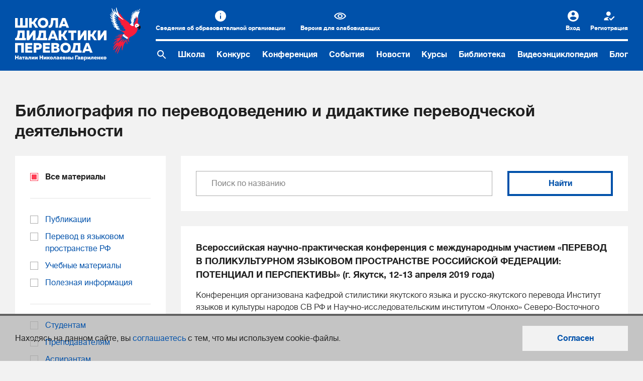

--- FILE ---
content_type: text/html; charset=UTF-8
request_url: https://gavrilenko-nn.ru/library?page=9&per-page=6
body_size: 7270
content:
<!DOCTYPE html>
<html lang="ru-RU"
      data-font-size=""
      data-font-family=""
      data-themes=""
>
<head>
    <meta charset="UTF-8">
    <meta name="viewport" content="width=device-width, initial-scale=1.0, maximum-scale=1, user-scalable=no"
          id="_viewportMeta"/>
    <meta name="format-detection" content="telephone=no"/>
    <link rel="canonical" href="https://gavrilenko-nn.ru/library?page=9&per-page=6">
    <link rel="icon" href="/favicon.ico?123123" type="image/vnd.microsoft.icon" />
    <meta name="csrf-param" content="_csrf-frontend">
<meta name="csrf-token" content="rtB8kGzlBPw139P1MEe_791ZkZEHb5SfV25WNoGk8f77uAbXXqhBrmXmprAFHuqMtz6kxVco3-UyGHtZz--Tkw==">
    <title>Библиография по переводоведению и дидактике переводческой деятельности</title>
    <meta name="og:image" content="https://gavrilenko-nn.ru/images/fb_share_01.jpg">
<meta name="description" content="Школа дидактики перевода — обучающая платформа, на который Вы можете получить помощь в различных областях обучения переводу: здесь Вам бесплатно будет предоставлена нужная, достоверная, обширная информация по вопросам перевода, переводоведения и дидактики перевода.">
<link href="/css/all.css?v=1740518985" rel="stylesheet">
<link href="/css/messenger.css?v=1686047317" rel="stylesheet">    <meta property="og:image" content="https://gavrilenko-nn.ru/images/fb_share_01.jpg">
    <!-- Global site tag (gtag.js) - Google Analytics -->
    <script async src="https://www.googletagmanager.com/gtag/js?id=G-XQBTV65NTP"></script>
    <script>
        window.dataLayer = window.dataLayer || [];
        function gtag(){dataLayer.push(arguments);}
        gtag('js', new Date());
        gtag('config', 'G-XQBTV65NTP');
    </script>
</head>
<body class="page">

<!-- Yandex.Metrika counter -->
<script type="text/javascript">
    (function (m, e, t, r, i, k, a) {
        m[i] = m[i] || function () {
            (m[i].a = m[i].a || []).push(arguments)
        };

        m[i].l = 1 * new Date();

        for (var j = 0; j < document.scripts.length; j++) {
            if (document.scripts[j].src === r) {
                return;
            }
        }

        k = e.createElement(t), a = e.getElementsByTagName(t)[0], k.async = 1, k.src = r, a.parentNode.insertBefore(k, a)
    })
    (window, document, "script", "https://mc.yandex.ru/metrika/tag.js", "ym");

    ym(93171563, "init", {
        clickmap: true,
        trackLinks: true,
        accurateTrackBounce: true,
        webvisor: true
    });
</script>

<noscript>
    <div><img src="https://mc.yandex.ru/watch/93171563" style="position:absolute; left:-9999px;" alt=""/></div>
</noscript>
<!-- /Yandex.Metrika counter -->

    <div class="b-accessibility">
        <div class="container">
            <div class="row">
                <div class="col-xl-3 col-lg-4 col-md-6 col-12">
                    <div class="b-accessibility__item">
                        <div class="_label">
                            Шрифт
                        </div>
                        <div class="_control">
                            <div class="b-accessibility__control">
                                <div class="_item">
                                    <a href="javascript:;"
                                       class="active"
                                       data-font-size="16">
                                        <i class="icon icon-a"></i>
                                    </a>
                                </div>
                                <div class="_item">
                                    <a href="javascript:;"
                                       data-font-size="17">
                                        <i class="icon icon-aa"></i>
                                    </a>
                                </div>
                                <div class="_item">
                                    <a href="javascript:;"
                                       data-font-size="18">
                                        <i class="icon icon-aaa"></i>
                                    </a>
                                </div>
                            </div>
                        </div>
                    </div>
                </div>

                <div class="col-xl-3 col-lg-4 col-md-6 col-12">
                    <div class="b-accessibility__item">
                        <div class="_label">
                            Начертание
                        </div>
                        <div class="_control">
                            <div class="b-accessibility__control">
                                <div class="_item">
                                    <a href="javascript:;"
                                       class="active"
                                       data-font-family="default">
                                        <i class="icon icon-font-default"></i>
                                    </a>
                                </div>
                                <div class="_item">
                                    <a href="javascript:;"
                                       data-font-family="serif">
                                        <i class="icon icon-font-times"></i>
                                    </a>
                                </div>
                                <div class="_item">
                                    <a href="javascript:;"
                                       data-font-family="sans-serif">
                                        <i class="icon icon-font-arial"></i>
                                    </a>
                                </div>
                                <div class="_item">
                                    <a href="javascript:;"
                                       data-font-family="monospace">
                                        <i class="icon icon-font-mono"></i>
                                    </a>
                                </div>
                            </div>
                        </div>
                    </div>
                </div>

                <div class="col-xl-3 col-lg-4 col-md-6 col-12">
                    <div class="b-accessibility__item">
                        <div class="_label">
                            Цвет
                        </div>
                        <div class="_control">
                            <div class="b-accessibility__control">
                                <div class="_item">
                                    <a href="javascript:;"
                                       class="active"
                                       data-themes="default">
                                        <i class="icon icon-color"></i>
                                    </a>
                                </div>
                                <div class="_item is-dark">
                                    <a href="javascript:;"
                                       data-themes="dark">
                                        <i class="icon icon-moon"></i>
                                    </a>
                                </div>
                                <div class="_item">
                                    <a href="javascript:;"
                                       data-themes="light">
                                        <i class="icon icon-sun"></i>
                                    </a>
                                </div>
                            </div>
                        </div>
                    </div>
                </div>

                <div class="col-xl-3 col-lg-12 col-md-6 col-12">
                    <div class="b-accessibility__item">
                        <div class="_btn">
                            <a href="javascript:;"
                               class="b-accessibility__btn"
                               data-font-size="16"
                               data-font-family="default"
                               data-themes="default">
                                <span class="_text">
                                    Сбросить настройки
                                </span>
                            </a>
                        </div>
                    </div>
                </div>
            </div>
        </div>
    </div>

    <header class="h-header ">
        <div class="container">
            <a class="logo" href="/">
                <img src="/images/svg/logo_text_white.svg" width="248" height="101" alt="Школа Дидактики перевода"/>
            </a>
            <div class="header-content">
                <div class="header-content-top">
                    <div class="club-unit">
<!--                        <a href="/profstandart" class="club-unit__icon icon-prof">Профстандарт</a>-->
                        <a href="/school/info" class="club-unit__icon icon-info">Сведения об образовательной организации</a>
                        <a href="javascript:;"
                           data-click="accessibility"
                           class="club-unit__icon icon-eye">Версия для слабовидящих</a>

<!--                        --><!--                            --><!--                        -->                    </div>
                    <div class="header-panel">
                        <a class="header-panel-link header-panel-eye" href="/library/default/javascript:;" data-click="accessibility">Версия для слабовидящих</a>
                                                    <a class="header-panel-link header-panel-enter" href="/login?backurl=%2Flibrary%3Fpage%3D9%26per-page%3D6">Вход</a>                            <a class="header-panel-link header-panel-reg" href="/signup">Регистрация</a>                                            </div>
                </div>
                <nav class="header-nav" id="navMain">
                    <button type="button" class="header-nav-menu-link" id="navMainToggle">Меню</button>
                    <a href="/search" class="nav-menu-search" aria-label="Поиск по сайту">
                        <img src="/images/search.svg" alt="Поиск по сайту" width="24" height="24">
                    </a>
                    <div class="nav-menu" id="navMainMenu">
                        <div class="club-unit club-unit-mob">
                            <p class="club-unit-item"><a href="/profstandart" class="club-unit__icon icon-prof">Профстандарт</a></p>
                            <p class="club-unit-item"><a href="/school/info" class="club-unit__icon icon-info">Сведения об образовательной организации</a></p>

<!--                            --><!--                                <p class="club-unit-item">-->
<!--                                    --><!--                                </p>-->
<!--                            -->                        </div>
                        <p class="nav-menu-item"><a href="/school">Школа</a></p>
                        <p class="nav-menu-item"><a href="/school/contest">Конкурс</a></p>
                        <p class="nav-menu-item"><a href="/school/conference">Конференция</a></p>
                        <p class="nav-menu-item"><a href="/events">События</a></p>
                        <p class="nav-menu-item"><a href="/school/event">Новости</a></p>
                        <p class="nav-menu-item"><a href="/teacher/course">Курсы</a></p>
                        <p class="nav-menu-item"><a href="/library">Библиотека</a></p>
                        <p class="nav-menu-item"><a href="/video">Видеоэнциклопедия</a></p>
                        <p class="nav-menu-item"><a href="/blog/">Блог</a></p>
                    </div>
                </nav>
            </div>
        </div>
    </header>

    <div class="layout layout-mob">

        <div class="container">        


        <h1 class="h1 h1-sm mb-3">Библиография по переводоведению и дидактике переводческой деятельности</h1>

<!--
<div class="w-panel w-panel-sm mb-3">
    <h5>
        <b>
            Составители библиотеки
        </b>
    </h5>

    <p>
        <b>Анна Борисовна Гулиянц</b>&nbsp;&mdash;
        к.пед.н., доцент кафедры языкознания и&nbsp;переводоведение, заместитель заведующего
        кафедрой по&nbsp;учебной работе, ИИЯ МГПУ
    </p>

    <p class="mb-0">
        <b>Светлана Борисовна Гулиянц</b>&nbsp;&mdash;
        к.пед.н., доцент кафедры языкознания и&nbsp;переводоведения, ИИЯ МГПУ
    </p>
</div>
-->

<div class="layout-straight">
    <div class="main-content-straight js-showmore-wrap">
        <div id="pjax-container" data-pjax-container="" data-pjax-push-state data-pjax-timeout="1000">        <div class="w-panel w-panel-sm w-panel-search w-panel-search-align-top title-search-wrap">
            <div class="category-popup-controls">
                <button type="button" class="btn btn-dark-ow category-popup-btn" id="categoryPopupToggle">Категории <i class="category-popup-btn-arrow"></i></button>
                            </div>
            <form action="/library?page=9&per-page=6" method="GET" data-pjax="0" class="search-field w-panel-search-field">
                <label class="for-input">
                    <input type="search" name="title" value="" placeholder="Поиск по названию">
                </label>
                                <button type="submit" class="btn btn-dark-ow search-field-btn search-field-btn-align-top">
                    <span class="search-field-btn-txt">Найти</span><i class="search-field-btn-icon"></i>
                </button>
            </form>
        </div>
                <div id="w0" class=""><div class="_lib-list"><div class="w-panel w-panel-sm" data-key="172"><div class="w-panel-text">
    <div class="lib">
                <div class="lib-content">
            <h4 class="w-panel-title-sm">
                                    <a href="/library/172" data-pjax="0">Всероссийская научно-практическая конференция  с международным участием «ПЕРЕВОД В ПОЛИКУЛЬТУРНОМ ЯЗЫКОВОМ ПРОСТРАНСТВЕ РОССИЙСКОЙ ФЕДЕРАЦИИ: ПОТЕНЦИАЛ И ПЕРСПЕКТИВЫ» (г. Якутск, 12-13 апреля 2019 года)</a>                            </h4>
            <p>Конференция организована кафедрой стилистики якутского языка и русско-якутского перевода Институт языков и культуры народов СВ РФ и Научно-исследовательским институтом «Олонхо» Северо-Восточного федерального университета им. М.К.Аммосова и приурочена к Международному году языков коренных народов ООН, а также 20-летнему юбилею кафедры стилистики якутского языка и русско-якутского перевода ИЯКН СВ РФ СВФУ им. М.К. Аммосова и 85-летнему юбилею основателя кафедры, кандидата педагогических наук, профессора СВФУ им. М.К. Аммосова Петровой Тамары Ивановны</p>
        </div>
    </div>
    <div class="w-panel-bottom w-panel-bottom-no-offset w-panel-bottom-border w-panel-bottom-flex">
        <div class="w-panel-links">
                                                            <a href="/library?category_id%5B0%5D=2" data-pjax="0">Перевод в языковом пространстве РФ</a>                    <a href="/library?sub_category_id%5B0%5D=10" data-pjax="0">Мероприятия</a>                                    </div>
                    <time datetime="2019-05-06" class="w-panel-date">
                6 мая 2019 г.            </time>
            </div>
</div>
</div>
<div class="w-panel w-panel-sm" data-key="197"><div class="w-panel-text">
    <div class="lib">
                <div class="lib-content">
            <h4 class="w-panel-title-sm">
                                    <a href="/library/197" data-pjax="0">Гавриленко Н.Н. «Золотые имена дидактики перевода»</a>                            </h4>
            <p>Русистика без границ   Том 4. – София:  2020. – С. 109-116.  
</p>
        </div>
    </div>
    <div class="w-panel-bottom w-panel-bottom-no-offset w-panel-bottom-border w-panel-bottom-flex">
        <div class="w-panel-links">
                                                            <a href="/library?category_id%5B0%5D=1" data-pjax="0">Публикации</a>                    <a href="/library?sub_category_id%5B0%5D=5" data-pjax="0">Статьи</a>                                    </div>
                    <time datetime="2022-01-31" class="w-panel-date">
                31 янв. 2022 г.            </time>
            </div>
</div>
</div>
<div class="w-panel w-panel-sm" data-key="193"><div class="w-panel-text">
    <div class="lib">
                <div class="lib-content">
            <h4 class="w-panel-title-sm">
                                    <a href="/library/193" data-pjax="0">Гавриленко Н.Н. «История становления специального перевода в России и во Франции»</a>                            </h4>
            <p>Вестник Северо-восточного федерального университета им. М.К. Аммосова. – № 3(71). - Якутск: Изд-во Северо-восточный федеральный университет им. М.К. Аммосова, 2019. - С. 89-99. </p>
        </div>
    </div>
    <div class="w-panel-bottom w-panel-bottom-no-offset w-panel-bottom-border w-panel-bottom-flex">
        <div class="w-panel-links">
                                                            <a href="/library?category_id%5B0%5D=1" data-pjax="0">Публикации</a>                    <a href="/library?sub_category_id%5B0%5D=5" data-pjax="0">Статьи</a>                                    </div>
                    <time datetime="2022-01-31" class="w-panel-date">
                31 янв. 2022 г.            </time>
            </div>
</div>
</div>
<div class="w-panel w-panel-sm" data-key="194"><div class="w-panel-text">
    <div class="lib">
                <div class="lib-content">
            <h4 class="w-panel-title-sm">
                                    <a href="/library/194" data-pjax="0">Гавриленко Н.Н. «Междисциплинарный подход к обучению отраслевому переводу»</a>                            </h4>
            <p>«Вопросы методики преподавания в вузе». - № 29. - СПетербург: СПбПУ, 2019. – С. 12-23. </p>
        </div>
    </div>
    <div class="w-panel-bottom w-panel-bottom-no-offset w-panel-bottom-border w-panel-bottom-flex">
        <div class="w-panel-links">
                                                            <a href="/library?category_id%5B0%5D=1" data-pjax="0">Публикации</a>                    <a href="/library?sub_category_id%5B0%5D=5" data-pjax="0">Статьи</a>                                    </div>
                    <time datetime="2022-01-31" class="w-panel-date">
                31 янв. 2022 г.            </time>
            </div>
</div>
</div>
<div class="w-panel w-panel-sm" data-key="209"><div class="w-panel-text">
    <div class="lib">
                <div class="lib-content">
            <h4 class="w-panel-title-sm">
                                    <a href="/library/209" data-pjax="0">Гавриленко Н.Н. «Основы дидактики переводческой деятельности: специальный/отраслевой  перевод: монография»</a>                            </h4>
            <p>Н.Н. Гавриленко. – Москва: ФЛИНТА, 2021. – 560 с. ISBN 978-5-9765-4573-1 
</p>
        </div>
    </div>
    <div class="w-panel-bottom w-panel-bottom-no-offset w-panel-bottom-border w-panel-bottom-flex">
        <div class="w-panel-links">
                                                            <a href="/library?category_id%5B0%5D=1" data-pjax="0">Публикации</a>                    <a href="/library?sub_category_id%5B0%5D=8" data-pjax="0">Монографии</a>                                    </div>
                    <time datetime="2022-01-31" class="w-panel-date">
                31 янв. 2022 г.            </time>
            </div>
</div>
</div>
<div class="w-panel w-panel-sm" data-key="199"><div class="w-panel-text">
    <div class="lib">
                <div class="lib-content">
            <h4 class="w-panel-title-sm">
                                    <a href="/library/199" data-pjax="0">Гавриленко Н.Н. «Цели обучения переводу в вузе»</a>                            </h4>
            <p>Вестник Московского государственного лингвистического университета. Образование и педагогические науки. 2021, № 2 (839).  С. 92-102. </p>
        </div>
    </div>
    <div class="w-panel-bottom w-panel-bottom-no-offset w-panel-bottom-border w-panel-bottom-flex">
        <div class="w-panel-links">
                                                            <a href="/library?category_id%5B0%5D=1" data-pjax="0">Публикации</a>                    <a href="/library?sub_category_id%5B0%5D=5" data-pjax="0">Статьи</a>                                    </div>
                    <time datetime="2022-01-31" class="w-panel-date">
                31 янв. 2022 г.            </time>
            </div>
</div>
</div></div>
<div class="pagination-wrap"><a class="btn js-showmore-video-link" href="/library?page=10&amp;per-page=6" data-pjax="0">Показать еще</a>
<div class="pagination-unit"><a class="pagination-next" href="/library?page=8&amp;per-page=6" onclick="window.scrollTo(0, 0);">Пред</a>
<a href="/library?page=5&amp;per-page=6" onclick="window.scrollTo(0, 0);">5</a>
<a href="/library?page=6&amp;per-page=6" onclick="window.scrollTo(0, 0);">6</a>
<a href="/library?page=7&amp;per-page=6" onclick="window.scrollTo(0, 0);">7</a>
<a href="/library?page=8&amp;per-page=6" onclick="window.scrollTo(0, 0);">8</a>
<a class="current" href="/library?page=9&amp;per-page=6" onclick="window.scrollTo(0, 0);">9</a>
<a href="/library?page=10&amp;per-page=6" onclick="window.scrollTo(0, 0);">10</a>
<a href="/library?page=11&amp;per-page=6" onclick="window.scrollTo(0, 0);">11</a>
<a href="/library?page=12&amp;per-page=6" onclick="window.scrollTo(0, 0);">12</a>
<a class="pagination-next" href="/library?page=10&amp;per-page=6" onclick="window.scrollTo(0, 0);">След</a></div></div></div>        </div>    </div>
    <aside id="categoryPopup" class="aside-straight aside-popup">
    <form action="/library?page=9&per-page=6" class="aside-flex-column" id="library-category-form">
        <div class="aside-popup-head">
            <h5 class="aside-popup-head-title">Поиск по категории</h5>
            <button type="button" class="aside-popup-close" id="categoryPopupClose"></button>
        </div>

        <div class="aside-top-panel">
            <div class="site-menu">
                <div class="site-menu-unit site-menu-unit-mb">
                    <div class="site-menu-item">
                        <label class="checkbox checkbox-box-red checkbox-font-big checkbox-color-blue">
                            <input type="checkbox" id="" name="" value="" checked class="js-cheсkbox-all">
                            Все материалы
                        </label>
                    </div>
                </div>
                <div class="site-menu-unit site-menu-unit-mb">
                                                                        <div class="site-menu-item">
                                <div class="checkbox-drop js-dropcheck-wrap js-checkbox-category-wrap">
                                    <label class="checkbox checkbox-box-red checkbox-font-big checkbox-color-blue checkbox-drop-category js-checkbox-category-all-label ">
                                        <input type="checkbox" id="" name="category_id[]" value="1"  class="js-dropcheck js-checkbox-category-all">
                                        Публикации                                    </label>
                                                                            <div class="checkbox-drop-block js-dropcheck-block" >
                                            <div class="site-submenu">
                                                                                                    <div class="site-submenu-item">
                                                        <label class="checkbox checkbox-box-red checkbox-font-big checkbox-color-blue ">
                                                            <input type="checkbox" id="" name="sub_category_id[]" value="5"  class="js-checkbox-category">
                                                            Статьи                                                        </label>
                                                    </div>
                                                                                                    <div class="site-submenu-item">
                                                        <label class="checkbox checkbox-box-red checkbox-font-big checkbox-color-blue ">
                                                            <input type="checkbox" id="" name="sub_category_id[]" value="6"  class="js-checkbox-category">
                                                            Диссертации                                                        </label>
                                                    </div>
                                                                                                    <div class="site-submenu-item">
                                                        <label class="checkbox checkbox-box-red checkbox-font-big checkbox-color-blue ">
                                                            <input type="checkbox" id="" name="sub_category_id[]" value="7"  class="js-checkbox-category">
                                                            Сборники конференции                                                        </label>
                                                    </div>
                                                                                                    <div class="site-submenu-item">
                                                        <label class="checkbox checkbox-box-red checkbox-font-big checkbox-color-blue ">
                                                            <input type="checkbox" id="" name="sub_category_id[]" value="8"  class="js-checkbox-category">
                                                            Монографии                                                        </label>
                                                    </div>
                                                                                                    <div class="site-submenu-item">
                                                        <label class="checkbox checkbox-box-red checkbox-font-big checkbox-color-blue ">
                                                            <input type="checkbox" id="" name="sub_category_id[]" value="9"  class="js-checkbox-category">
                                                            Издания Школы дидактики перевода                                                        </label>
                                                    </div>
                                                                                            </div>
                                        </div>
                                                                    </div>
                            </div>
                                                    <div class="site-menu-item">
                                <div class="checkbox-drop js-dropcheck-wrap js-checkbox-category-wrap">
                                    <label class="checkbox checkbox-box-red checkbox-font-big checkbox-color-blue checkbox-drop-category js-checkbox-category-all-label ">
                                        <input type="checkbox" id="" name="category_id[]" value="2"  class="js-dropcheck js-checkbox-category-all">
                                        Перевод в языковом пространстве РФ                                    </label>
                                                                            <div class="checkbox-drop-block js-dropcheck-block" >
                                            <div class="site-submenu">
                                                                                                    <div class="site-submenu-item">
                                                        <label class="checkbox checkbox-box-red checkbox-font-big checkbox-color-blue ">
                                                            <input type="checkbox" id="" name="sub_category_id[]" value="10"  class="js-checkbox-category">
                                                            Мероприятия                                                        </label>
                                                    </div>
                                                                                                    <div class="site-submenu-item">
                                                        <label class="checkbox checkbox-box-red checkbox-font-big checkbox-color-blue ">
                                                            <input type="checkbox" id="" name="sub_category_id[]" value="11"  class="js-checkbox-category">
                                                            Учителя                                                        </label>
                                                    </div>
                                                                                                    <div class="site-submenu-item">
                                                        <label class="checkbox checkbox-box-red checkbox-font-big checkbox-color-blue ">
                                                            <input type="checkbox" id="" name="sub_category_id[]" value="12"  class="js-checkbox-category">
                                                            Новости                                                        </label>
                                                    </div>
                                                                                                    <div class="site-submenu-item">
                                                        <label class="checkbox checkbox-box-red checkbox-font-big checkbox-color-blue ">
                                                            <input type="checkbox" id="" name="sub_category_id[]" value="13"  class="js-checkbox-category">
                                                            Сборники конференции                                                        </label>
                                                    </div>
                                                                                                    <div class="site-submenu-item">
                                                        <label class="checkbox checkbox-box-red checkbox-font-big checkbox-color-blue ">
                                                            <input type="checkbox" id="" name="sub_category_id[]" value="14"  class="js-checkbox-category">
                                                            Авторефераты                                                        </label>
                                                    </div>
                                                                                            </div>
                                        </div>
                                                                    </div>
                            </div>
                                                    <div class="site-menu-item">
                                <div class="checkbox-drop js-dropcheck-wrap js-checkbox-category-wrap">
                                    <label class="checkbox checkbox-box-red checkbox-font-big checkbox-color-blue checkbox-drop-category js-checkbox-category-all-label ">
                                        <input type="checkbox" id="" name="category_id[]" value="3"  class="js-dropcheck js-checkbox-category-all">
                                        Учебные материалы                                    </label>
                                                                            <div class="checkbox-drop-block js-dropcheck-block" >
                                            <div class="site-submenu">
                                                                                                    <div class="site-submenu-item">
                                                        <label class="checkbox checkbox-box-red checkbox-font-big checkbox-color-blue ">
                                                            <input type="checkbox" id="" name="sub_category_id[]" value="15"  class="js-checkbox-category">
                                                            Методички                                                        </label>
                                                    </div>
                                                                                                    <div class="site-submenu-item">
                                                        <label class="checkbox checkbox-box-red checkbox-font-big checkbox-color-blue ">
                                                            <input type="checkbox" id="" name="sub_category_id[]" value="16"  class="js-checkbox-category">
                                                            Учебники                                                        </label>
                                                    </div>
                                                                                                    <div class="site-submenu-item">
                                                        <label class="checkbox checkbox-box-red checkbox-font-big checkbox-color-blue ">
                                                            <input type="checkbox" id="" name="sub_category_id[]" value="17"  class="js-checkbox-category">
                                                            Лекции                                                        </label>
                                                    </div>
                                                                                                    <div class="site-submenu-item">
                                                        <label class="checkbox checkbox-box-red checkbox-font-big checkbox-color-blue ">
                                                            <input type="checkbox" id="" name="sub_category_id[]" value="18"  class="js-checkbox-category">
                                                            Записи                                                        </label>
                                                    </div>
                                                                                            </div>
                                        </div>
                                                                    </div>
                            </div>
                                                    <div class="site-menu-item">
                                <div class="checkbox-drop js-dropcheck-wrap js-checkbox-category-wrap">
                                    <label class="checkbox checkbox-box-red checkbox-font-big checkbox-color-blue checkbox-drop-category js-checkbox-category-all-label ">
                                        <input type="checkbox" id="" name="category_id[]" value="4"  class="js-dropcheck js-checkbox-category-all">
                                        Полезная информация                                    </label>
                                                                            <div class="checkbox-drop-block js-dropcheck-block" >
                                            <div class="site-submenu">
                                                                                                    <div class="site-submenu-item">
                                                        <label class="checkbox checkbox-box-red checkbox-font-big checkbox-color-blue ">
                                                            <input type="checkbox" id="" name="sub_category_id[]" value="19"  class="js-checkbox-category">
                                                            Презентации                                                        </label>
                                                    </div>
                                                                                                    <div class="site-submenu-item">
                                                        <label class="checkbox checkbox-box-red checkbox-font-big checkbox-color-blue ">
                                                            <input type="checkbox" id="" name="sub_category_id[]" value="20"  class="js-checkbox-category">
                                                            Лекции                                                        </label>
                                                    </div>
                                                                                                    <div class="site-submenu-item">
                                                        <label class="checkbox checkbox-box-red checkbox-font-big checkbox-color-blue ">
                                                            <input type="checkbox" id="" name="sub_category_id[]" value="21"  class="js-checkbox-category">
                                                            Статьи                                                        </label>
                                                    </div>
                                                                                                    <div class="site-submenu-item">
                                                        <label class="checkbox checkbox-box-red checkbox-font-big checkbox-color-blue ">
                                                            <input type="checkbox" id="" name="sub_category_id[]" value="22"  class="js-checkbox-category">
                                                            Интервью                                                        </label>
                                                    </div>
                                                                                                    <div class="site-submenu-item">
                                                        <label class="checkbox checkbox-box-red checkbox-font-big checkbox-color-blue ">
                                                            <input type="checkbox" id="" name="sub_category_id[]" value="23"  class="js-checkbox-category">
                                                            Вебинары                                                        </label>
                                                    </div>
                                                                                            </div>
                                        </div>
                                                                    </div>
                            </div>
                                                            </div>
                <div class="site-menu-unit site-menu-unit-mb">
                                            <div class="site-menu-item">
                            <label class="checkbox checkbox-box-red checkbox-font-big checkbox-color-blue">
                                <input type="checkbox" id="" name="type[]" value="1"  class="js-checkbox-category-all">
                                Студентам                            </label>
                        </div>
                                            <div class="site-menu-item">
                            <label class="checkbox checkbox-box-red checkbox-font-big checkbox-color-blue">
                                <input type="checkbox" id="" name="type[]" value="2"  class="js-checkbox-category-all">
                                Преподавателям                            </label>
                        </div>
                                            <div class="site-menu-item">
                            <label class="checkbox checkbox-box-red checkbox-font-big checkbox-color-blue">
                                <input type="checkbox" id="" name="type[]" value="3"  class="js-checkbox-category-all">
                                Аспирантам                            </label>
                        </div>
                                            <div class="site-menu-item">
                            <label class="checkbox checkbox-box-red checkbox-font-big checkbox-color-blue">
                                <input type="checkbox" id="" name="type[]" value="4"  class="js-checkbox-category-all">
                                Магистрам                            </label>
                        </div>
                                    </div>
            </div>
        </div>
        <div class="aside-bottom-panel">
            <input id="titleField" type="hidden" name="title" value="">
            <button type="submit" class="btn btn-dark-ow btn-fullwidth btn-fullwidth-mob">Применить</button>
        </div>
    </form>
</aside>
    <div id="siteOverlay" class="site-overlay"></div>
</div>
        </div>    </div>

    <footer class="f-footer">
        <div class="container">
            <div class="footer-content">
                <a class="logo footer-logo" href="/">
                    <img src="/images/svg/logo_text_white.svg" alt="Школа Дидактики перевода" width="148" height="60"/>
                </a>
                <nav class="footer-nav">
                    <div class="footer-nav-unit footer-nav-unit-search">
                        <a href="/search" class="footer-nav-search" aria-label="Поиск по сайту">
                            <img src="/images/search.svg" alt="Поиск по сайту" width="24" height="24">
                        </a>
                    </div>
                    <div class="footer-nav-unit">
                        <p class="footer-nav-item"><a href="/school">Школа</a></p>
                        <p class="footer-nav-item"><a href="/school/contest">Конкурс</a></p>
                        <p class="footer-nav-item"><a href="/school/conference">Конференция</a></p>
                        <p class="footer-nav-item"><a href="/events">События</a></p>
                        <p class="footer-nav-item"><a href="/school/event">Новости</a></p>
                        <p class="footer-nav-item"><a href="/teacher/course">Курсы</a></p>
                        <p class="footer-nav-item"><a href="/library">Библиотека</a></p>
                    </div>
                    <div class="footer-nav-unit">
                        <p class="footer-nav-item"><a href="/video">Видеоэнциклопедия</a></p>
                        <p class="footer-nav-item"><a href="/blog">Блог</a></p>
                        <p class="footer-nav-item">
                            <a href="/messenger">Чат школы</a>
                        </p>
                        <p class="footer-nav-item"><a href="/profstandart">Профстандарт</a></p>
                        <p class="footer-nav-item">
                            <a href="/school/info/view/14">
                                Политика конфиденциальности</a>
                        </p>
                        <p class="footer-nav-item">
                            <a href="/school/info/view/15">
                                Согласие на сбор и обработку персональных данных</a>
                        </p>
                        <p class="footer-nav-item">
                            <a href="/school/info/view/16">
                                Политика использования файлов cookies</a>
                        </p>
                    </div>
                </nav>
                <a target="_blank" href="https://www.youtube.com/channel/UCl6FXH4GRyvepz8Gei2cfvQ" class="footer-youtube" aria-label="Cсылка на Youtube">
                    <img src="/images/youtube-logo.svg" alt="Ссылка на Youtube" width="60" height="60">
                </a>
            </div>
            <div class="footer-panel">
                <div class="footer-panel-item">&copy; 2010–2026. Интернет-ресурс профессионального сообщества преподавателей и переводчиков</div>
                <div class="footer-panel-item design-unit"><span class="label-name">Дизайн и разработка:</span><a href="http://www.park.su/" class="design-unit-link">Южный Парк</a></div>
            </div>
        </div>
    </footer>

    <div class="b-cookie active show ">
        <div class="container">
            <div class="row">
                <div class="col"
                     style="align-self: center">

                    <div class="b-cookie__cell">
                        <p>
                            Находясь на данном сайте, вы
                            <a href="/school/info/view/16"
                               target="_blank">соглашаетесь</a>
                            с тем, что мы используем cookie-файлы.
                        </p>
                    </div>

                </div>
                <div class="col-auto"
                     style="align-self: center">
                    <div class="b-cookie__cell">
                        <p>
                            <a href="javascript:;"
                               id="js-cookie"
                               class="btn btn-overlay">
                                Согласен</a>
                        </p>
                    </div>
                </div>
            </div>
        </div>
    </div>

<script src="/js/jquery-1.11.1.min.js?v=1513693881"></script>
<script src="/assets/3c23a5f7/yii.js?v=1706007367"></script>
<script src="/assets/3d18160f/jquery.pjax.js?v=1706007643"></script>
<script src="/js/libs.js?v=1571073749"></script>
<script src="/js/masonry.js?v=1513693881"></script>
<script src="/js/images-loaded.js?v=1513693881"></script>
<script src="/js/imask.js?v=1674686900"></script>
<script src="/js/jquery.cookie-1.4.1.min.js?v=1687264233"></script>
<script src="/js/scripts.js?v=1699865308"></script>
<script src="/js/scripts-new.js?v=1740518985"></script>
<script src="/js/messenger.js?v=1550066256"></script>
<script>jQuery(function ($) {
jQuery(document).pjax("#pjax-container a", {"push":true,"replace":false,"timeout":1000,"scrollTo":false,"container":"#pjax-container"});
jQuery(document).off("submit", "#pjax-container form[data-pjax]").on("submit", "#pjax-container form[data-pjax]", function (event) {jQuery.pjax.submit(event, {"push":true,"replace":false,"timeout":1000,"scrollTo":false,"container":"#pjax-container"});});
});</script></body>
</html>


--- FILE ---
content_type: text/css
request_url: https://gavrilenko-nn.ru/css/messenger.css?v=1686047317
body_size: 12842
content:
.scroll-wrapper {
  overflow: hidden !important;
  padding: 0 !important;
  position: relative;
}
.scroll-wrapper > .scroll-content {
  border: none !important;
  box-sizing: content-box !important;
  height: auto;
  left: 0;
  margin: 0;
  max-height: none;
  max-width: none !important;
  overflow: scroll !important;
  padding: 0;
  position: relative !important;
  top: 0;
  width: auto !important;
}
.scroll-wrapper > .scroll-content::-webkit-scrollbar {
  height: 0;
  width: 0;
}

.scroll-element {
  display: none;
  box-sizing: content-box;
}
.scroll-element div {
  box-sizing: content-box;
}
.scroll-element.scroll-x.scroll-scrollx_visible, .scroll-element.scroll-y.scroll-scrolly_visible {
  display: block;
}
.scroll-element .scroll-bar, .scroll-element .scroll-arrow {
  cursor: default;
}

.scroll-textarea {
  border: 1px solid #cccccc;
  border-top-color: #999999;
}
.scroll-textarea > .scroll-content {
  overflow: hidden !important;
}
.scroll-textarea > .scroll-content > textarea {
  border: none !important;
  box-sizing: border-box;
  height: 100% !important;
  margin: 0;
  max-height: none !important;
  max-width: none !important;
  overflow: scroll !important;
  outline: none;
  padding: 2px;
  position: relative !important;
  top: 0;
  width: 100% !important;
}
.scroll-textarea > .scroll-content > textarea::-webkit-scrollbar {
  height: 0;
  width: 0;
}

/*************** SCROLLBAR MAC OS X ************** */
.scrollbar-macosx > .scroll-element {
  background: none;
  border: none;
  margin: 0;
  padding: 0;
  position: absolute;
  z-index: 10;
}
.scrollbar-macosx > .scroll-element div {
  background: none;
  border: none;
  margin: 0;
  padding: 0;
  position: absolute;
  z-index: 10;
  display: block;
  height: 100%;
  left: 0;
  top: 0;
  width: 100%;
}
.scrollbar-macosx > .scroll-element .scroll-element_track {
  display: none;
}
.scrollbar-macosx > .scroll-element .scroll-bar {
  background-color: #CCCCCC;
  display: block;
  -ms-filter: "progid:DXImageTransform.Microsoft.Alpha(Opacity=0)";
  filter: alpha(opacity=0);
  opacity: 0;
  -webkit-border-radius: 7px;
  -moz-border-radius: 7px;
  border-radius: 7px;
  -webkit-transition: opacity 0.2s linear;
  -moz-transition: opacity 0.2s linear;
  -o-transition: opacity 0.2s linear;
  -ms-transition: opacity 0.2s linear;
  transition: opacity 0.2s linear;
}
.scrollbar-macosx:hover > .scroll-element .scroll-bar {
  -ms-filter: "progid:DXImageTransform.Microsoft.Alpha(Opacity=70)";
  filter: alpha(opacity=70);
  opacity: 0.7;
}
.scrollbar-macosx > .scroll-element.scroll-draggable .scroll-bar {
  -ms-filter: "progid:DXImageTransform.Microsoft.Alpha(Opacity=70)";
  filter: alpha(opacity=70);
  opacity: 0.7;
}
.scrollbar-macosx > .scroll-element.scroll-x {
  bottom: 0px;
  height: 0px;
  left: 0;
  min-width: 100%;
  overflow: visible;
  width: 100%;
}
.scrollbar-macosx > .scroll-element.scroll-y {
  height: 100%;
  min-height: 100%;
  right: 0px;
  top: 0;
  width: 0px;
}
.scrollbar-macosx > .scroll-element.scroll-x .scroll-bar {
  height: 7px;
  min-width: 10px;
  top: -9px;
}
.scrollbar-macosx > .scroll-element.scroll-y .scroll-bar {
  left: -9px;
  min-height: 10px;
  width: 8px;
}
.scrollbar-macosx > .scroll-element.scroll-x .scroll-element_outer {
  left: 2px;
}
.scrollbar-macosx > .scroll-element.scroll-x .scroll-element_size {
  left: -4px;
}
.scrollbar-macosx > .scroll-element.scroll-y .scroll-element_outer {
  top: 2px;
}
.scrollbar-macosx > .scroll-element.scroll-y .scroll-element_size {
  top: -4px;
}
.scrollbar-macosx > .scroll-element.scroll-x.scroll-scrolly_visible .scroll-element_size {
  left: -11px;
}
.scrollbar-macosx > .scroll-element.scroll-y.scroll-scrollx_visible .scroll-element_size {
  top: -11px;
}

* {
  padding: 0;
  margin: 0;
  box-sizing: border-box;
}

*::-webkit-input-placeholder {
  color: #000000;
  opacity: 0.5;
}

*:-moz-placeholder {
  color: #000000;
  opacity: 0.5;
}

*::-moz-placeholder {
  color: #000000;
  opacity: 0.5;
}

*:-ms-input-placeholder {
  color: #000000;
  opacity: 0.5;
}

::selection {
  background: #ccc;
  color: #fff;
}

::-moz-selection {
  background: #ccc;
  color: #fff;
}

::-webkit-selection {
  background: #ccc;
  color: #fff;
}

body input:focus:required:invalid,
body textarea:focus:required:invalid {
  color: #272727;
}

body input:required:valid,
body textarea:required:valid {
  color: #272727;
}

.sticky-footer {
  flex-grow: 1;
}

.img-responsive {
  max-width: 100%;
  height: auto;
}

.main-chat .container {
  width: 100%;
}
.main-chat .message-title {
  font: 22px/40px;
  font-weight: bold;
  color: #202020;
  font-weight: bold;
  margin-top: -35px;
  margin-bottom: 0;
}
.main-chat .message-blocks {
  display: flex;
  margin: 8px 0 100px 0;
}
.main-chat .message-contacts {
  max-width: 300px;
  min-width: 300px;
  width: 100%;
  background: #ffffff;
}
.main-chat .message-contacts--action {
  display: flex;
  padding: 0 30px;
  line-height: 50px;
  min-height: 50px;
  max-height: 50px;
  border-bottom: 1px solid #F2F2F2;
}
.main-chat .message-contacts--action--mess, .main-chat .message-contacts--action--group {
  display: inline-block;
  font-weight: 400;
  color: #0051AA;
  font-size: 14px;
  cursor: pointer;
}
.main-chat .message-contacts--action--mess:hover, .main-chat .message-contacts--action--group:hover {
  text-decoration: none;
  color: #202020;
}
.main-chat .message-contacts--action--mess {
  margin: 0 18px 0 0;
}
.main-chat .message-contacts--action--add {
  cursor: pointer;
  display: inline-block;
  color: #373737;
  font-size: 14px;
  font-weight: 400;
  white-space: nowrap;
}
.main-chat .message-contacts--action--add:hover {
  text-decoration: none;
  color: #202020;
}
.main-chat .message-contacts--action--cancel {
  cursor: pointer;
  position: relative;
  display: inline-block;
  min-width: 16px;
  width: 16px;
  height: 16px;
  max-width: 16px;
  min-height: 16px;
  max-height: 16px;
  margin: auto 0 auto auto;
}
.main-chat .message-contacts--action--cancel svg {
  fill: #155fb1;
  position: absolute;
  top: 0;
  left: 0;
  right: 0;
  bottom: 0;
}
.main-chat .message-inbox {
  background: #fff;
}
.main-chat .message-inbox--item:hover {
  background: #F8F8F8;
}
.main-chat .message-inbox--item.active {
  background: #F8F8F8;
}
.main-chat .message-inbox--item[data-notification]:before {
  content: attr(data-notification);
  position: absolute;
  top: 20px;
  left: 10px;
  display: inline-flex;
  align-items: center;
  justify-content: center;
  text-align: center;
  width: 12px;
  height: 12px;
  border-radius: 50%;
  background: #FF3D54;
  color: #ffffff;
  font-size: 8px;
  font-weight: 400;
}
.main-chat .message-inbox--item[data-notification].dialog-muted:before {
  background-color: #757575;
}
.main-chat .message-inbox--item.field-container {
  min-height: 60px;
  max-height: 60px;
  padding: 10px 30px;
  margin-right: 0;
}
.main-chat .message-inbox .message-inbox--item.link-group {
  display: none;
  min-height: 50px;
  max-height: 50px;
  padding: 15px 30px 15px 30px;
}
.main-chat .message-inbox--item {
  position: relative;
  display: flex;
  padding: 20px 30px 20px 30px;
  min-height: 70px;
  max-height: 70px;
  border-bottom: 1px solid #F2F2F2;
}
.main-chat .message-inbox--item--link-group {
  display: inline-flex;
  align-items: center;
  font-size: 12px;
  color: #0051aa;
  white-space: nowrap;
  line-height: 1;
}
.main-chat .message-inbox--item--link-group svg {
  width: 14px;
  min-width: 14px;
  max-width: 14px;
  height: 16px;
  min-height: 16px;
  max-height: 16px;
  fill: #0051aa;
  margin-left: 8px;
}
.main-chat .message-inbox--item--add, .main-chat .message-inbox--item--added {
  display: inline-block;
  cursor: pointer;
  font-size: 12px;
  color: #0051aa;
  line-height: 1;
  margin: 6px 0 0 0;
}
.main-chat .message-inbox--item--add:hover, .main-chat .message-inbox--item--added:hover {
  color: #202020;
}
.main-chat .message-inbox--item--added {
  color: #7e7e7e;
  cursor: text;
}
.main-chat .message-inbox--item--input {
  height: 38px;
  font-size: 12px;
  color: #7e7e7e;
}
.main-chat .message-inbox--item--input::-webkit-input-placeholder {
  font-size: 12px;
  color: #7e7e7e;
}
.main-chat .message-inbox--item--input:-moz-placeholder {
  font-size: 12px;
  color: #7e7e7e;
}
.main-chat .message-inbox--item--input::-moz-placeholder {
  font-size: 12px;
  color: #7e7e7e;
}
.main-chat .message-inbox--item--input:-ms-input-placeholder {
  font-size: 12px;
  color: #7e7e7e;
}
.main-chat .message-inbox--item--img {
  display: inline-block;
  min-width: 30px;
  min-height: 30px;
  max-width: 30px;
  max-height: 30px;
  background-size: cover;
  background-position: center top;
  margin-right: 8px;
}
.main-chat .message-inbox--item--col {
  display: flex;
  flex-direction: column;
  width: 100%;
}
.main-chat .message-inbox--item--main {
  display: flex;
  flex-direction: row;
  align-items: center;
}
.main-chat .message-inbox--item--name {
  display: inline-block;
  max-width: 146px;
  min-width: 146px;
  overflow: hidden;
  font-weight: 400;
  font-size: 12px;
  color: #202020;
  line-height: 1.1;
  text-overflow: ellipsis;
  white-space: nowrap;
}
.main-chat .message-inbox--item--date {
  display: inline-block;
  font-weight: 400;
  font-size: 10px;
  color: #7e7e7e;
  margin-left: auto;
}
.main-chat .message-inbox--item--text {
  display: inline-block;
  min-width: 200px;
  max-width: 200px;
  font-weight: 400;
  font-size: 12px;
  color: #7e7e7e;
  overflow: hidden;
  text-overflow: ellipsis;
  white-space: nowrap;
}
.main-chat .messages-container {
  width: 100%;
}
.main-chat .messages-container.loading {
  left: 4px;
}
.main-chat .messages-container.message-small-block.loading {
  left: 0;
}
.main-chat .loading {
  position: relative;
  min-height: 200px;
}
.main-chat .loading:after {
  content: "";
  background-color: white;
  background-image: url("[data-uri]");
  background-repeat: no-repeat;
  background-position: center;
  position: absolute;
  width: 100%;
  height: 100%;
  left: 0;
  top: 0;
}
.main-chat .inactive {
  position: relative;
}
.main-chat .inactive:after {
  content: "";
  background-color: white;
  opacity: 0.9;
  position: absolute;
  width: 100%;
  height: 98%;
  left: 0;
  top: 0;
}
.main-chat .dialogs-list.loading:after {
  background-position: top center;
}
.main-chat .message-actions {
  width: 100%;
  background: #fff;
  margin-left: 4px;
}
.main-chat .message-info {
  display: flex;
  align-items: center;
  line-height: 50px;
  padding: 0 30px;
  border-bottom: 1px solid #F2F2F2;
  min-height: 50px;
  max-height: 50px;
}
.main-chat .message-info .dialog-muted {
  width: 18px;
  height: 18px;
  background-image: url(/images/dialog-muted.png);
  background-size: 16px;
  background-repeat: no-repeat;
  opacity: 0.3;
  margin-top: 3px;
  margin-right: 5px;
}
.main-chat .message-info--title {
  position: relative;
  display: inline-block;
  font-weight: 700;
  font-size: 14px;
  font-weight: bold;
  color: #373737;
  max-width: 480px;
  overflow: hidden;
  text-overflow: ellipsis;
  white-space: nowrap;
  cursor: text;
}
.main-chat .message-info--settings.disabled.open-settings {
  color: #e5edf6;
}
.main-chat .message-info--settings.disabled.open-settings svg {
  fill: #e5edf6;
}
.main-chat .message-info--settings {
  position: relative;
  display: inline-flex;
  align-items: center;
  cursor: pointer;
  font-size: 14px;
  font-weight: 400;
  color: #0051aa;
  margin-left: auto;
}
.main-chat .message-info--settings svg {
  min-width: 16px;
  max-width: 16px;
  width: 16px;
  height: 16px;
  min-height: 16px;
  max-height: 16px;
  fill: #0051AA;
  margin-left: 6px;
}
.main-chat .message-info--settings-list {
  display: none;
  position: absolute;
  top: 38px;
  right: 0;
  margin: 0;
  padding: 15px 0 15px 18px;
  list-style: none;
  min-width: 186px;
  max-width: 186px;
  background: #fff;
  box-shadow: 0px 4px 10px 0px rgba(15, 27, 30, 0.2);
  z-index: 4;
}
.main-chat .message-info--settings-list li {
  padding: 0;
  margin: 0;
  line-height: 24px;
  font-size: 12px;
  font-weight: 400;
  color: #0051aa;
  cursor: pointer;
}
.main-chat .message-info--settings-list li:hover {
  color: #202020;
}
.main-chat .message-info--settings-list li:before {
  display: none;
}
.main-chat .message-info--settings-list.loading {
  min-height: inherit;
}
.main-chat .message-info--settings-list.show {
  display: block;
}
.main-chat .dialog-link {
  text-decoration: none;
  cursor: pointer;
}
.main-chat .messages-select-dialog .message-tape {
  padding: 20px 10px;
}
.main-chat .message-ribbon {
  overflow-y: auto;
}
.main-chat .message-ribbon .error-message {
  position: absolute;
  top: 50%;
  margin: auto;
  text-align: center;
  width: 298px;
  font-size: 12px;
}
.main-chat .message-tape {
  max-width: 690px;
  width: 100%;
  margin: 0 auto;
  padding: 20px 10px;
}
.main-chat .message-tape--item {
  display: flex;
  max-width: 570px;
  width: 100%;
  margin-bottom: 10px;
}
.main-chat .message-tape--item.self-message {
  margin-left: auto;
}
.main-chat .message-tape--item.self-message .message-tape--item--img {
  order: 2;
  margin-right: 0;
  margin-left: 10px;
}
.main-chat .message-tape--item.self-message .message-tape--item--col {
  order: 1;
  margin-left: 16px;
  margin-right: 0;
}
.main-chat .message-tape--item.self-message .message-tape--item--col .message-moderation-icon {
  left: -16px;
}
.main-chat .message-tape--item.self-message .message-tape--item--col .message-moderation-icon .message-moderation-list {
  left: 0;
  text-align: left;
}
.main-chat .message-tape--item.system-message {
  margin-left: auto;
  margin-right: auto;
}
.main-chat .message-tape--item.system-message .message-tape--item--title, .main-chat .message-tape--item.system-message .message-tape--item--row, .main-chat .message-tape--item.system-message .message-tape--item--img {
  display: none;
}
.main-chat .message-tape--item.system-message .message-tape--item--col {
  margin-right: auto;
  margin-left: auto;
  padding: 5px 12px 6px 12px;
  width: auto;
  background-color: gray;
}
.main-chat .message-tape--item.system-message .message-tape--item--col p {
  color: white;
}
.main-chat .message-tape--item--img {
  position: relative;
  display: inline-block;
  min-width: 30px;
  min-height: 30px;
  max-width: 30px;
  max-height: 30px;
  background-size: cover;
  background-position: center top;
  margin-right: 10px;
}
.main-chat .message-tape--item--col {
  position: relative;
  display: flex;
  flex-direction: column;
  width: 100%;
  border-radius: 3px;
  background: #F8F8F8;
  padding: 10px 12px 15px 12px;
  margin-right: 16px;
}
.main-chat .message-tape--item--row {
  display: flex;
}
.main-chat .message-tape--item--title {
  display: inline-block;
  font-size: 12px;
  font-weight: 400;
  color: #202020;
}
.main-chat .message-tape--item--date {
  display: inline-block;
  color: #7e7e7e;
  font-size: 10px;
  margin-left: auto;
  font-weight: 400;
}
.main-chat .message-tape--item--text {
  word-break: break-word;
  white-space: pre-wrap;
  display: inline-block;
  font-size: 12px;
  line-height: 1.5;
  color: #4b4b4b;
  font-weight: 400;
  max-width: 460px;
  margin-bottom: 0;
}
.main-chat .message-form {
  display: flex;
  padding: 20px 10px;
  justify-content: center;
  align-items: center;
  min-height: 80px;
  max-height: 80px;
  border-top: 1px solid #F2F2F2;
}
.main-chat .message-form--input {
  min-height: 38px;
  max-height: 38px;
  font-size: 12px;
  padding: 5px 10px;
  max-width: 520px;
  font-weight: 400;
  color: #4b4b4b;
}
.main-chat .message-form--input::-webkit-input-placeholder {
  font-size: 12px;
  color: #7e7e7e;
  font-weight: 400;
}
.main-chat .message-form--input:-moz-placeholder {
  font-size: 12px;
  color: #7e7e7e;
  font-weight: 400;
}
.main-chat .message-form--input::-moz-placeholder {
  font-size: 12px;
  color: #7e7e7e;
  font-weight: 400;
}
.main-chat .message-form--input:-ms-input-placeholder {
  font-size: 12px;
  color: #7e7e7e;
  font-weight: 400;
}
.main-chat .message-form--input[disabled] {
  background: #F8F8F8;
}
.main-chat .message-form--btn {
  display: inline-flex;
  align-items: center;
  justify-content: center;
  min-width: 70px;
  max-width: 70px;
  height: 38px;
  background: #0051AA;
  margin-left: 10px;
}
.main-chat .message-form--btn svg {
  fill: #ffffff;
  width: 22px;
  height: 16px;
}
.main-chat .message-form.disabled .message-form--input,
.main-chat .message-form.disabled .message-form--btn {
  opacity: 0.1;
  pointer-events: none;
}
.main-chat .message-empty {
  display: block;
  text-align: center;
  font-size: 12px;
  color: #7e7e7e;
  font-weight: 400;
  margin: 36px 0 100px;
}

.avatar-wrap {
  position: relative;
}
.avatar-wrap img {
  cursor: pointer;
}

.avatar-list.new-layout {
  display: none;
  position: absolute;
  top: 43px;
  left: 0;
  padding: 15px 18px 15px 18px;
  margin: 0;
  list-style: none;
  background: #fff;
  min-width: 140px;
  max-width: 140px;
  z-index: 10;
  box-shadow: 0px 6px 30px 0px rgba(0, 0, 0, 0.45);
}
.avatar-list.new-layout:before {
  content: "";
  position: absolute;
  top: -13px;
  left: 30px;
  width: 0;
  height: 0;
  border-style: solid;
  border-width: 0 13.5px 13px 13.5px;
  border-color: transparent transparent #fff transparent;
}
.avatar-list.new-layout .avatar-list--item.new-layout {
  padding: 0;
  margin: 0;
  font-size: 12px;
  line-height: 24px;
  color: #0051aa;
  cursor: pointer;
}
.avatar-list.new-layout .avatar-list--item.new-layout:before {
  display: none;
}

.avatar-list.new-layout.show {
  display: block;
}

header .user-auth .user-notif-wrap {
  display: inline-flex;
}

#messenger {
  position: relative;
}

#messenger-widget {
  display: inline-flex;
  vertical-align: middle;
}

.main-chat.separate-window {
  position: fixed;
  z-index: 100;
  right: 100px;
  bottom: 0;
}
.main-chat.separate-window .message-blocks {
  margin: 0;
}

.messenger-mode-widget .message-blocks {
  margin: 0;
}

.messenger-mode-default .message-blocked {
  min-height: 80px;
  max-height: 80px;
  padding: 15px 20px;
  border-top: 1px solid #F2F2F2;
  background-color: white;
}
.messenger-mode-default .message-blocked--text {
  line-height: 50px;
  text-align: center;
  margin-bottom: 0;
}

.messages-notification {
  position: relative;
  margin: -2px 5px 0 5px;
  display: inline-block;
  min-width: 18px;
  max-width: 18px;
  min-height: 16px;
  max-height: 16px;
  cursor: pointer;
}
.messages-notification svg {
  fill: #ffffff;
}

.messages-notification[data-notification]:before {
  content: attr(data-notification);
  line-height: 12px;
  text-align: center;
  position: absolute;
  top: -4px;
  right: -12px;
  width: 12px;
  height: 12px;
  background-color: #ff3d54;
  border-radius: 50%;
  font-size: 8px;
  font-weight: 400;
  color: #ffffff;
}

.user-notif-link {
  position: relative;
}

.user-notification[data-notification] {
  display: inline-block;
  position: relative;
}
.user-notification[data-notification]:after {
  display: flex;
  align-items: center;
  justify-content: center;
  content: attr(data-notification);
  line-height: 12px;
  text-align: center;
  position: absolute;
  top: -20px;
  right: -12px;
  width: 12px;
  height: 12px;
  background-color: #ff3d54;
  border-radius: 50%;
  font-size: 8px;
  font-weight: 400;
  color: #ffffff;
}

.main-chat .message-fluid-container {
  position: relative;
  display: flex;
  align-items: flex-end;
  justify-content: flex-end;
  width: 100%;
  height: 100px;
  min-height: 558px;
}
.main-chat .message-small-block {
  display: inline-block;
  width: 298px;
  min-height: 291px;
  z-index: 4;
  margin-left: 10px;
}
.main-chat .message-small-block .message-info {
  position: relative;
  min-height: 36px;
  max-height: 36px;
  line-height: 36px;
  padding: 0 10px;
}
.main-chat .message-small-block .message-info--users-list {
  position: absolute;
  bottom: 34px;
  left: 0;
  padding: 6px 10px;
  min-width: 160px;
  margin: 0;
  list-style: none;
  background: #4c4c4c;
  opacity: 0;
  visibility: hidden;
  transition: opacity 0.25s ease, visibility 0.25s ease;
}
.main-chat .message-small-block .message-info--users-list:before {
  content: "";
  position: absolute;
  bottom: -7px;
  left: 44px;
  width: 0;
  height: 0;
  border-style: solid;
  border-width: 7px 6.5px 0 6.5px;
  border-color: #4c4c4c transparent transparent transparent;
}
.main-chat .message-small-block .message-info--users-list li {
  display: block;
  font-size: 10px;
  line-height: 12px;
  color: #d5d5d5;
  padding: 0;
  margin: 0;
}
.main-chat .message-small-block .message-info--users-list li:before {
  display: none;
}
.main-chat .message-small-block .message-info--title {
  font-size: 12px;
  max-width: 290px;
}
.main-chat .message-small-block .message-info--title:hover ~ .message-info--users-list {
  opacity: 1;
  visibility: visible;
}
.main-chat .message-small-block .message-info--settings-list {
  top: 26px;
  right: -36px;
}
.main-chat .message-small-block .message-info--close {
  display: inline-block;
  position: relative;
  min-width: 16px;
  max-width: 16px;
  min-height: 16px;
  max-height: 16px;
  cursor: pointer;
  margin-left: 10px;
}
.main-chat .message-small-block .message-info--close svg {
  position: absolute;
  top: 0;
  left: 0;
  right: 0;
  bottom: 0;
  fill: #155fb1;
  width: 100%;
  height: 100%;
}
.main-chat .message-small-block .message-ribbon {
  min-height: 205px;
  max-height: 205px;
}
.main-chat .message-small-block .message-form {
  min-height: 50px;
  max-height: 50px;
  padding: 6px 10px;
  background: #f2f2f2;
}
.main-chat .message-small-block .message-form--btn {
  min-width: 28px;
  max-width: 28px;
  margin-left: 6px;
}
.main-chat .message-small-block .message-actions {
  min-height: 291px;
  margin-left: 0;
  box-shadow: 0px 5px 29px 5px rgba(0, 0, 0, 0.25);
}

.ui-draggable-handle {
  cursor: move;
}

.message-small-contacts .users-list {
  max-height: 196px !important;
}
.message-small-contacts .message-contacts {
  box-shadow: 0px 5px 29px 5px rgba(0, 0, 0, 0.25);
}
.message-small-contacts .message-contacts--action {
  min-height: 36px;
  max-height: 36px;
  line-height: 36px;
  padding: 0 10px;
}
.message-small-contacts .message-contacts--action--add {
  font-size: 12px;
  font-weight: bold;
}
.message-small-contacts .message-contacts .message-inbox {
  min-height: 256px;
  max-height: 256px;
}
.message-small-contacts .message-contacts .message-inbox--item.field-container {
  display: flex;
  align-items: center;
  height: 10px;
  min-height: 60px;
  max-height: 60px;
  padding: 10px 30px;
  margin-right: 0;
}
.message-small-contacts .message-contacts .message-inbox--item {
  min-height: 50px;
  max-height: 50px;
  padding: 10px 0 10px 30px;
}

.main-chat .message-ribbon.ribbon-smaller {
  min-height: 188px;
  max-height: 188px;
}

.message-blocked {
  min-height: 68px;
  max-height: 68px;
  background: #f2f2f2;
  padding: 15px 20px;
}
.message-blocked--text {
  font-size: 12px;
  color: #7e7e7e;
  line-height: 18px;
}
.message-blocked--text a {
  color: #0051aa;
}

.message-moderation-icon {
  position: absolute;
  top: 0;
  right: -16px;
  width: 12px;
  height: 12px;
  min-width: 12px;
  max-width: 12px;
  min-height: 12px;
  max-height: 12px;
  cursor: pointer;
}
.message-moderation-icon svg {
  position: absolute;
  top: 0;
  left: 0;
  right: 0;
  bottom: 0;
  width: 12px;
  height: 12px;
  min-width: 12px;
  max-width: 12px;
  min-height: 12px;
  max-height: 12px;
  fill: #0051aa;
}

.message-moderation-list {
  display: none;
  position: absolute;
  top: 0;
  right: 0;
  padding: 0;
  margin: 0;
  min-width: 186px;
  max-width: 186px;
  width: 186px;
  text-align: right;
  list-style: none;
  padding: 15px 18px 15px 18px;
  box-shadow: 0px 4px 10px 0px rgba(15, 27, 30, 0.2);
  background: #fff;
  z-index: 4;
}
.message-moderation-list li {
  display: block;
  padding: 0;
  margin: 0;
  font-size: 12px;
  line-height: 24px;
  font-size: 12px;
  font-weight: 400;
  color: #0051aa;
  white-space: nowrap;
  cursor: pointer;
}
.message-moderation-list li:hover {
  color: #202020;
}
.message-moderation-list li:before {
  display: none;
}

header .lang-unit {
  margin-left: 95px;
}

.message-moderation-list.show {
  display: block;
}

.message-small-block.marg {
  margin-right: 140px;
}

.nofication-block.show {
  display: block;
}

.nofication-block {
  display: none;
  position: absolute;
  min-width: 300px;
  max-width: 300px;
  left: -104px;
  top: 39px;
  z-index: 100;
  cursor: default;
  box-shadow: 0px 5px 29px 5px rgba(0, 0, 0, 0.25);
}
.nofication-block:before {
  content: "";
  position: absolute;
  top: -13px;
  left: 100px;
  width: 0;
  height: 0;
  border-style: solid;
  border-width: 0 13.5px 13px 13.5px;
  border-color: transparent transparent #ffffff transparent;
}
.nofication-block .message-more {
  display: flex;
  justify-content: center;
  align-items: center;
  height: 10px;
  min-height: 48px;
  max-height: 48px;
  background: #f2f2f2;
}
.nofication-block .message-more--link {
  font-size: 12px;
  color: #0051aa;
  font-weight: 700;
}
.nofication-block .notification-action {
  display: flex;
  padding: 15px 20px 6px 20px;
  background: #fff;
  border-bottom: 1px solid #f2f2f2;
}
.nofication-block .notification-action span {
  display: inline-block;
  font-size: 12px;
  white-space: nowrap;
  color: #0051aa;
  margin-right: 12px;
  cursor: pointer;
}
.nofication-block .notification-action span:hover {
  color: #202020;
}
.nofication-block .dialogs-list-container {
  min-height: 150px;
  max-height: 150px;
}
.nofication-block .message-inbox {
  min-height: 150px;
  max-height: 150px;
  overflow-y: auto;
  background: #fff;
}
.nofication-block .message-inbox--item.active {
  background: #F8F8F8;
}
.nofication-block .message-inbox--item[data-notification]:before {
  content: attr(data-notification);
  position: absolute;
  top: 10px;
  left: 10px;
  display: inline-flex;
  align-items: center;
  justify-content: center;
  text-align: center;
  width: 12px;
  height: 12px;
  border-radius: 50%;
  background: #FF3D54;
  color: #ffffff;
  font-size: 8px;
  font-weight: 400;
}
.nofication-block .message-inbox--item.field-container {
  min-height: 60px;
  max-height: 60px;
  padding: 10px 30px;
  margin-right: 0;
}
.nofication-block .message-inbox--item {
  position: relative;
  display: flex;
  padding: 10px 30px 10px 30px;
  min-height: 50px;
  max-height: 50px;
  border-bottom: 1px solid #F2F2F2;
}
.nofication-block .message-inbox--item--add, .nofication-block .message-inbox--item--added {
  display: inline-block;
  cursor: pointer;
  font-size: 12px;
  color: #0051aa;
  line-height: 1;
  margin: 6px 0 0 0;
}
.nofication-block .message-inbox--item--add:hover, .nofication-block .message-inbox--item--added:hover {
  color: #202020;
}
.nofication-block .message-inbox--item--added {
  color: #7e7e7e;
  cursor: text;
}
.nofication-block .message-inbox--item--input {
  height: 38px;
  font-size: 12px;
  color: #7e7e7e;
}
.nofication-block .message-inbox--item--input::-webkit-input-placeholder {
  font-size: 12px;
  color: #7e7e7e;
}
.nofication-block .message-inbox--item--input:-moz-placeholder {
  font-size: 12px;
  color: #7e7e7e;
}
.nofication-block .message-inbox--item--input::-moz-placeholder {
  font-size: 12px;
  color: #7e7e7e;
}
.nofication-block .message-inbox--item--input:-ms-input-placeholder {
  font-size: 12px;
  color: #7e7e7e;
}
.nofication-block .message-inbox--item--img {
  display: inline-block;
  min-width: 30px;
  min-height: 30px;
  max-width: 30px;
  max-height: 30px;
  background-size: cover;
  background-position: center top;
  margin-right: 8px;
}
.nofication-block .message-inbox--item--col {
  display: flex;
  flex-direction: column;
  width: 100%;
}
.nofication-block .message-inbox--item--main {
  display: flex;
  flex-direction: row;
  align-items: center;
}
.nofication-block .message-inbox--item--name {
  display: inline-block;
  max-width: 146px;
  min-width: 146px;
  overflow: hidden;
  font-weight: 400;
  font-size: 12px;
  color: #202020;
  line-height: 1.1;
  text-overflow: ellipsis;
  white-space: nowrap;
}
.nofication-block .message-inbox--item--date {
  display: inline-block;
  font-weight: 400;
  font-size: 10px;
  color: #7e7e7e;
  margin-left: auto;
}
.nofication-block .message-inbox--item--text {
  display: inline-block;
  min-width: 200px;
  max-width: 200px;
  font-weight: 400;
  font-size: 12px;
  color: #7e7e7e;
  overflow: hidden;
  text-overflow: ellipsis;
  white-space: nowrap;
}

/*==========  Desktop First  ==========*/
/* Large Devices, Wide Screens */
@media only screen and (max-width: 1200px) {
  /**/
}
/* Medium Devices, Desktops */
@media (max-width: 999px) {
  header .header-panel {
    display: block;
  }
  header .header-panel .lang-unit,
  header .header-panel .avatar-wrap,
  header .header-panel .user-auth-name,
  header .header-panel .user-notif-link {
    display: none;
  }
  header .user-auth .user-notif-wrap {
    top: 90px;
    right: 80px;
  }
  .messages-notification {
    margin: 80px 87px 0 15px;
    min-width: 50px;
    max-width: 50px;
    width: 50px;
    height: 50px;
    min-height: 50px;
    max-height: 50px;
  }
  .nofication-block {
    left: auto;
    right: -40px;
  }
  .nofication-block:before {
    left: auto;
    right: 26px;
  }
}
/* Small Devices, Tablets */
@media (max-width: 768px) {
  #messenger {
    margin: -29px -20px 0;
  }
  .main-chat .message-blocks {
    flex-direction: column;
  }
  .main-chat .messages-container {
    display: none;
  }
  .main-chat .message-container {
    position: absolute;
    top: 0;
  }
  header .user-auth .user-notif-wrap {
    top: 38px;
    right: 25px;
  }
  .message-title {
    display: none;
  }
  .main-chat .message-contacts {
    min-width: 100%;
    max-width: 100%;
  }
  .main-chat .message-inbox--item--text,
  .main-chat .message-inbox--item--name {
    max-width: 80%;
  }
  .main-chat .message-blocks {
    margin: 0;
  }
  .main-chat .container {
    padding: 0;
  }
  header .logo img {
    max-width: 168px;
  }
  .messages-notification {
    margin: 40px 45px 0 15px;
    min-width: 30px;
    max-width: 30px;
    width: 30px;
    height: 27px;
    min-height: 27px;
    max-height: 27px;
  }
  .nofication-block {
    left: auto;
    right: -60px;
  }
  .nofication-block:before {
    left: auto;
    right: 46px;
  }
  .main-chat .message-inbox .message-inbox--item.link-group {
    display: block;
  }
  .main-chat .message-contacts--action {
    padding: 0 20px;
  }
  .main-chat .message-inbox--item {
    padding: 20px;
    margin-right: 20px;
  }
  .main-chat .message-inbox--item--input {
    padding: 6px 15px;
  }
  .main-chat .message-inbox--item.field-container {
    padding: 10px 20px;
    margin-right: 0;
  }
  .main-chat .message-inbox .message-inbox--item.link-group {
    padding: 15px 20px 15px 20px;
    margin-right: 0;
  }
  .main-chat .message-info {
    padding: 0 20px;
  }
  .main-chat .message-tape {
    padding: 20px 40px;
  }
  .main-chat .message-form {
    padding: 20px 40px;
  }
  .main-chat .message-info--settings {
    font-size: 0;
  }
  .main-chat .message-ribbon {
    min-height: 350px;
    max-height: 350px;
  }
  .main-chat .message-actions {
    margin-left: 0;
  }
  .main-chat .message-fluid-container {
    flex-wrap: wrap;
    height: auto;
  }
  .main-chat .message-small-contacts .message-contacts {
    min-width: 300px;
    max-width: 300px;
  }
  .main-chat .message-small-block {
    min-width: 300px;
    max-width: 300px;
    margin: 0;
    width: 100%;
  }
}
/* Extra Small Devices, Phones */
@media only screen and (max-width: 480px) {
  .main-chat .message-inbox .message-inbox--item.link-group {
    display: block;
  }
  .main-chat .message-contacts--action {
    padding: 0 20px;
  }
  .main-chat .message-inbox--item {
    padding: 20px;
    margin-right: 20px;
  }
  .main-chat .message-inbox--item.field-container {
    padding: 10px 20px;
    margin-right: 0;
  }
  .main-chat .message-inbox .message-inbox--item.link-group {
    padding: 15px 20px 15px 20px;
    margin-right: 0;
  }
  .main-chat .message-info {
    padding: 0 20px;
  }
  .main-chat .message-tape {
    padding: 20px 20px;
  }
  .main-chat .message-form {
    padding: 20px 20px;
  }
  .main-chat .message-form--btn {
    min-width: 30px;
    max-width: 30px;
  }
  .main-chat .message-ribbon {
    min-height: 320px;
    max-height: 320px;
  }
}
/* Custom, iPhone Retina */
@media only screen and (max-width: 320px) {
  /**/
}



--- FILE ---
content_type: image/svg+xml
request_url: https://gavrilenko-nn.ru/images/v2/icon_font_times.svg
body_size: 588
content:
<?xml version="1.0" encoding="utf-8"?>
<!-- Generator: Adobe Illustrator 27.1.1, SVG Export Plug-In . SVG Version: 6.00 Build 0)  -->
<svg version="1.1" id="Layer_1" xmlns="http://www.w3.org/2000/svg" xmlns:xlink="http://www.w3.org/1999/xlink" x="0px" y="0px"
	 viewBox="0 0 24 24" style="enable-background:new 0 0 24 24;" xml:space="preserve">
<g>
	<path d="M17.8,4.9L18,8.2h-0.4c-0.1-0.6-0.2-1-0.3-1.3c-0.2-0.4-0.5-0.7-0.9-0.9c-0.4-0.2-0.8-0.3-1.4-0.3h-2v10.9
		c0,0.9,0.1,1.4,0.3,1.6c0.3,0.3,0.7,0.4,1.2,0.4H15v0.4H8.9v-0.4h0.5c0.6,0,1-0.2,1.3-0.5c0.2-0.2,0.2-0.7,0.2-1.5V5.7H9.2
		c-0.7,0-1.1,0-1.4,0.1C7.4,6,7.1,6.3,6.9,6.7C6.6,7,6.4,7.6,6.4,8.2H6l0.2-3.4H17.8z"/>
</g>
</svg>


--- FILE ---
content_type: image/svg+xml
request_url: https://gavrilenko-nn.ru/images/v2/icon_info.svg
body_size: 895
content:
<?xml version="1.0" encoding="utf-8"?>
<!-- Generator: Adobe Illustrator 27.1.1, SVG Export Plug-In . SVG Version: 6.00 Build 0)  -->
<svg version="1.1" id="Layer_1" xmlns="http://www.w3.org/2000/svg" xmlns:xlink="http://www.w3.org/1999/xlink" x="0px" y="0px"
	 viewBox="0 0 24 24" style="enable-background:new 0 0 24 24;" xml:space="preserve">
<style type="text/css">
	.st0{fill:#FFFFFF;}
</style>
<path class="st0" d="M10.9,17.5h2.2v-6.6h-2.2V17.5z M12,8.7c0.3,0,0.6-0.1,0.8-0.3c0.2-0.2,0.3-0.5,0.3-0.8c0-0.3-0.1-0.6-0.3-0.8
	c-0.2-0.2-0.5-0.3-0.8-0.3s-0.6,0.1-0.8,0.3C11,7,10.9,7.3,10.9,7.6c0,0.3,0.1,0.6,0.3,0.8C11.4,8.6,11.7,8.7,12,8.7z M12,23
	c-1.5,0-3-0.3-4.3-0.9c-1.3-0.6-2.5-1.4-3.5-2.4c-1-1-1.8-2.2-2.4-3.5C1.3,15,1,13.5,1,12s0.3-3,0.9-4.3c0.6-1.3,1.4-2.5,2.4-3.5
	s2.2-1.8,3.5-2.4C9,1.3,10.5,1,12,1s3,0.3,4.3,0.9c1.3,0.6,2.5,1.4,3.5,2.4c1,1,1.8,2.2,2.4,3.5C22.7,9,23,10.5,23,12
	s-0.3,3-0.9,4.3c-0.6,1.3-1.4,2.5-2.4,3.5c-1,1-2.2,1.8-3.5,2.4C15,22.7,13.5,23,12,23z"/>
</svg>


--- FILE ---
content_type: text/javascript
request_url: https://gavrilenko-nn.ru/js/messenger.js?v=1550066256
body_size: 116710
content:
/*
 EventEmitter v5.2.4 - git.io/ee
 Unlicense - http://unlicense.org/
 Oliver Caldwell - http://oli.me.uk/
 @preserve
*/
var $jscomp=$jscomp||{};$jscomp.scope={};$jscomp.checkStringArgs=function(a,b,d){if(null==a)throw new TypeError("The 'this' value for String.prototype."+d+" must not be null or undefined");if(b instanceof RegExp)throw new TypeError("First argument to String.prototype."+d+" must not be a regular expression");return a+""};$jscomp.ASSUME_ES5=!1;$jscomp.ASSUME_NO_NATIVE_MAP=!1;$jscomp.ASSUME_NO_NATIVE_SET=!1;
$jscomp.defineProperty=$jscomp.ASSUME_ES5||"function"==typeof Object.defineProperties?Object.defineProperty:function(a,b,d){a!=Array.prototype&&a!=Object.prototype&&(a[b]=d.value)};$jscomp.getGlobal=function(a){return"undefined"!=typeof window&&window===a?a:"undefined"!=typeof global&&null!=global?global:a};$jscomp.global=$jscomp.getGlobal(this);
$jscomp.polyfill=function(a,b,d,c){if(b){d=$jscomp.global;a=a.split(".");for(c=0;c<a.length-1;c++){var f=a[c];f in d||(d[f]={});d=d[f]}a=a[a.length-1];c=d[a];b=b(c);b!=c&&null!=b&&$jscomp.defineProperty(d,a,{configurable:!0,writable:!0,value:b})}};
$jscomp.polyfill("String.prototype.repeat",function(a){return a?a:function(a){var b=$jscomp.checkStringArgs(this,null,"repeat");if(0>a||1342177279<a)throw new RangeError("Invalid count value");a|=0;for(var c="";a;)if(a&1&&(c+=b),a>>>=1)b+=b;return c}},"es6","es3");$jscomp.stringPadding=function(a,b){a=void 0!==a?String(a):" ";return 0<b&&a?a.repeat(Math.ceil(b/a.length)).substring(0,b):""};
$jscomp.polyfill("String.prototype.padStart",function(a){return a?a:function(a,d){var b=$jscomp.checkStringArgs(this,null,"padStart");return $jscomp.stringPadding(d,a-b.length)+b}},"es8","es3");$jscomp.polyfill("String.prototype.padEnd",function(a){return a?a:function(a,d){var b=$jscomp.checkStringArgs(this,null,"padStart");return b+$jscomp.stringPadding(d,a-b.length)}},"es8","es3");
$jscomp.polyfill("Array.prototype.copyWithin",function(a){return a?a:function(a,d,c){var b=this.length;a=Number(a);d=Number(d);c=Number(null!=c?c:b);if(a<d)for(c=Math.min(c,b);d<c;)d in this?this[a++]=this[d++]:(delete this[a++],d++);else for(c=Math.min(c,b+d-a),a+=c-d;c>d;)--c in this?this[--a]=this[c]:delete this[a];return this}},"es6","es3");$jscomp.SYMBOL_PREFIX="jscomp_symbol_";$jscomp.initSymbol=function(){$jscomp.initSymbol=function(){};$jscomp.global.Symbol||($jscomp.global.Symbol=$jscomp.Symbol)};
$jscomp.Symbol=function(){var a=0;return function(b){return $jscomp.SYMBOL_PREFIX+(b||"")+a++}}();$jscomp.initSymbolIterator=function(){$jscomp.initSymbol();var a=$jscomp.global.Symbol.iterator;a||(a=$jscomp.global.Symbol.iterator=$jscomp.global.Symbol("iterator"));"function"!=typeof Array.prototype[a]&&$jscomp.defineProperty(Array.prototype,a,{configurable:!0,writable:!0,value:function(){return $jscomp.arrayIterator(this)}});$jscomp.initSymbolIterator=function(){}};
$jscomp.arrayIterator=function(a){var b=0;return $jscomp.iteratorPrototype(function(){return b<a.length?{done:!1,value:a[b++]}:{done:!0}})};$jscomp.iteratorPrototype=function(a){$jscomp.initSymbolIterator();a={next:a};a[$jscomp.global.Symbol.iterator]=function(){return this};return a};
$jscomp.iteratorFromArray=function(a,b){$jscomp.initSymbolIterator();a instanceof String&&(a+="");var d=0,c={next:function(){if(d<a.length){var f=d++;return{value:b(f,a[f]),done:!1}}c.next=function(){return{done:!0,value:void 0}};return c.next()}};c[Symbol.iterator]=function(){return c};return c};$jscomp.polyfill("Array.prototype.entries",function(a){return a?a:function(){return $jscomp.iteratorFromArray(this,function(a,d){return[a,d]})}},"es6","es3");
$jscomp.polyfill("Array.from",function(a){return a?a:function(a,d,c){$jscomp.initSymbolIterator();d=null!=d?d:function(a){return a};var b=[],g=a[Symbol.iterator];if("function"==typeof g)for(a=g.call(a);!(g=a.next()).done;)b.push(d.call(c,g.value));else{g=a.length;for(var h=0;h<g;h++)b.push(d.call(c,a[h]))}return b}},"es6","es3");
$jscomp.polyfill("Math.expm1",function(a){return a?a:function(a){a=Number(a);if(.25>a&&-.25<a){for(var b=a,c=1,f=a,g=0;g!=f;)b*=a/++c,f=(g=f)+b;return f}return Math.exp(a)-1}},"es6","es3");$jscomp.polyfill("Math.log1p",function(a){return a?a:function(a){a=Number(a);if(.25>a&&-.25<a){for(var b=a,c=1,f=a,g=0,h=1;g!=f;)b*=a,h*=-1,f=(g=f)+h*b/++c;return f}return Math.log(1+a)}},"es6","es3");
$jscomp.polyfill("Math.sign",function(a){return a?a:function(a){a=Number(a);return 0===a||isNaN(a)?a:0<a?1:-1}},"es6","es3");$jscomp.owns=function(a,b){return Object.prototype.hasOwnProperty.call(a,b)};$jscomp.assign="function"==typeof Object.assign?Object.assign:function(a,b){for(var d=1;d<arguments.length;d++){var c=arguments[d];if(c)for(var f in c)$jscomp.owns(c,f)&&(a[f]=c[f])}return a};$jscomp.polyfill("Object.assign",function(a){return a||$jscomp.assign},"es6","es3");
$jscomp.polyfill("Array.prototype.keys",function(a){return a?a:function(){return $jscomp.iteratorFromArray(this,function(a){return a})}},"es6","es3");$jscomp.polyfill("Object.getOwnPropertySymbols",function(a){return a?a:function(){return[]}},"es6","es5");$jscomp.polyfill("Object.is",function(a){return a?a:function(a,d){return a===d?0!==a||1/a===1/d:a!==a&&d!==d}},"es6","es3");$jscomp.underscoreProtoCanBeSet=function(){var a={a:!0},b={};try{return b.__proto__=a,b.a}catch(d){}return!1};
$jscomp.setPrototypeOf="function"==typeof Object.setPrototypeOf?Object.setPrototypeOf:$jscomp.underscoreProtoCanBeSet()?function(a,b){a.__proto__=b;if(a.__proto__!==b)throw new TypeError(a+" is not extensible");return a}:null;$jscomp.polyfill("Object.setPrototypeOf",function(a){return a||$jscomp.setPrototypeOf},"es6","es5");$jscomp.polyfill("Array.prototype.values",function(a){return a?a:function(){return $jscomp.iteratorFromArray(this,function(a,d){return d})}},"es8","es3");
$jscomp.findInternal=function(a,b,d){a instanceof String&&(a=String(a));for(var c=a.length,f=0;f<c;f++){var g=a[f];if(b.call(d,g,f,a))return{i:f,v:g}}return{i:-1,v:void 0}};$jscomp.polyfill("Array.prototype.find",function(a){return a?a:function(a,d){return $jscomp.findInternal(this,a,d).v}},"es6","es3");$jscomp.polyfill("Array.of",function(a){return a?a:function(a){return Array.from(arguments)}},"es6","es3");
$jscomp.polyfill("Math.acosh",function(a){return a?a:function(a){a=Number(a);return Math.log(a+Math.sqrt(a*a-1))}},"es6","es3");$jscomp.polyfill("Math.asinh",function(a){return a?a:function(a){a=Number(a);if(0===a)return a;var b=Math.log(Math.abs(a)+Math.sqrt(a*a+1));return 0>a?-b:b}},"es6","es3");$jscomp.polyfill("Math.atanh",function(a){if(a)return a;var b=Math.log1p;return function(a){a=Number(a);return(b(a)-b(-a))/2}},"es6","es3");
$jscomp.polyfill("Math.imul",function(a){return a?a:function(a,d){a=Number(a);d=Number(d);var b=a&65535,f=d&65535;return b*f+((a>>>16&65535)*f+b*(d>>>16&65535)<<16>>>0)|0}},"es6","es3");$jscomp.polyfill("Math.sinh",function(a){if(a)return a;var b=Math.exp;return function(a){a=Number(a);return 0===a?a:(b(a)-b(-a))/2}},"es6","es3");
$jscomp.polyfill("Reflect.defineProperty",function(a){return a?a:function(a,d,c){try{Object.defineProperty(a,d,c);var b=Object.getOwnPropertyDescriptor(a,d);return b?b.configurable===(c.configurable||!1)&&b.enumerable===(c.enumerable||!1)&&("value"in b?b.value===c.value&&b.writable===(c.writable||!1):b.get===c.get&&b.set===c.set):!1}catch(g){return!1}}},"es6","es5");
$jscomp.polyfill("String.prototype.endsWith",function(a){return a?a:function(a,d){var b=$jscomp.checkStringArgs(this,a,"endsWith");a+="";void 0===d&&(d=b.length);d=Math.max(0,Math.min(d|0,b.length));for(var f=a.length;0<f&&0<d;)if(b[--d]!=a[--f])return!1;return 0>=f}},"es6","es3");
$jscomp.polyfill("String.fromCodePoint",function(a){return a?a:function(a){for(var b="",c=0;c<arguments.length;c++){var f=Number(arguments[c]);if(0>f||1114111<f||f!==Math.floor(f))throw new RangeError("invalid_code_point "+f);65535>=f?b+=String.fromCharCode(f):(f-=65536,b+=String.fromCharCode(f>>>10&1023|55296),b+=String.fromCharCode(f&1023|56320))}return b}},"es6","es3");
$jscomp.polyfill("String.prototype.startsWith",function(a){return a?a:function(a,d){var b=$jscomp.checkStringArgs(this,a,"startsWith");a+="";var f=b.length,g=a.length;d=Math.max(0,Math.min(d|0,b.length));for(var h=0;h<g&&d<f;)if(b[d++]!=a[h++])return!1;return h>=g}},"es6","es3");$jscomp.makeIterator=function(a){$jscomp.initSymbolIterator();var b=a[Symbol.iterator];return b?b.call(a):$jscomp.arrayIterator(a)};$jscomp.FORCE_POLYFILL_PROMISE=!1;
$jscomp.polyfill("Promise",function(a){function b(){this.batch_=null}function d(a){return a instanceof f?a:new f(function(b,c){b(a)})}if(a&&!$jscomp.FORCE_POLYFILL_PROMISE)return a;b.prototype.asyncExecute=function(a){null==this.batch_&&(this.batch_=[],this.asyncExecuteBatch_());this.batch_.push(a);return this};b.prototype.asyncExecuteBatch_=function(){var a=this;this.asyncExecuteFunction(function(){a.executeBatch_()})};var c=$jscomp.global.setTimeout;b.prototype.asyncExecuteFunction=function(a){c(a,
0)};b.prototype.executeBatch_=function(){for(;this.batch_&&this.batch_.length;){var a=this.batch_;this.batch_=[];for(var b=0;b<a.length;++b){var c=a[b];a[b]=null;try{c()}catch(n){this.asyncThrow_(n)}}}this.batch_=null};b.prototype.asyncThrow_=function(a){this.asyncExecuteFunction(function(){throw a;})};var f=function(a){this.state_=0;this.result_=void 0;this.onSettledCallbacks_=[];var b=this.createResolveAndReject_();try{a(b.resolve,b.reject)}catch(l){b.reject(l)}};f.prototype.createResolveAndReject_=
function(){function a(a){return function(f){c||(c=!0,a.call(b,f))}}var b=this,c=!1;return{resolve:a(this.resolveTo_),reject:a(this.reject_)}};f.prototype.resolveTo_=function(a){if(a===this)this.reject_(new TypeError("A Promise cannot resolve to itself"));else if(a instanceof f)this.settleSameAsPromise_(a);else{a:switch(typeof a){case "object":var b=null!=a;break a;case "function":b=!0;break a;default:b=!1}b?this.resolveToNonPromiseObj_(a):this.fulfill_(a)}};f.prototype.resolveToNonPromiseObj_=function(a){var b=
void 0;try{b=a.then}catch(l){this.reject_(l);return}"function"==typeof b?this.settleSameAsThenable_(b,a):this.fulfill_(a)};f.prototype.reject_=function(a){this.settle_(2,a)};f.prototype.fulfill_=function(a){this.settle_(1,a)};f.prototype.settle_=function(a,b){if(0!=this.state_)throw Error("Cannot settle("+a+", "+b+"): Promise already settled in state"+this.state_);this.state_=a;this.result_=b;this.executeOnSettledCallbacks_()};f.prototype.executeOnSettledCallbacks_=function(){if(null!=this.onSettledCallbacks_){for(var a=
0;a<this.onSettledCallbacks_.length;++a)g.asyncExecute(this.onSettledCallbacks_[a]);this.onSettledCallbacks_=null}};var g=new b;f.prototype.settleSameAsPromise_=function(a){var b=this.createResolveAndReject_();a.callWhenSettled_(b.resolve,b.reject)};f.prototype.settleSameAsThenable_=function(a,b){var c=this.createResolveAndReject_();try{a.call(b,c.resolve,c.reject)}catch(n){c.reject(n)}};f.prototype.then=function(a,b){function c(a,b){return"function"==typeof a?function(b){try{g(a(b))}catch(u){d(u)}}:
b}var g,d,h=new f(function(a,b){g=a;d=b});this.callWhenSettled_(c(a,g),c(b,d));return h};f.prototype.catch=function(a){return this.then(void 0,a)};f.prototype.callWhenSettled_=function(a,b){function c(){switch(f.state_){case 1:a(f.result_);break;case 2:b(f.result_);break;default:throw Error("Unexpected state: "+f.state_);}}var f=this;null==this.onSettledCallbacks_?g.asyncExecute(c):this.onSettledCallbacks_.push(c)};f.resolve=d;f.reject=function(a){return new f(function(b,c){c(a)})};f.race=function(a){return new f(function(b,
c){for(var f=$jscomp.makeIterator(a),g=f.next();!g.done;g=f.next())d(g.value).callWhenSettled_(b,c)})};f.all=function(a){var b=$jscomp.makeIterator(a),c=b.next();return c.done?d([]):new f(function(a,f){function g(b){return function(c){h[b]=c;k--;0==k&&a(h)}}var h=[],k=0;do h.push(void 0),k++,d(c.value).callWhenSettled_(g(h.length-1),f),c=b.next();while(!c.done)})};return f},"es6","es3");
$jscomp.polyfill("Array.prototype.findIndex",function(a){return a?a:function(a,d){return $jscomp.findInternal(this,a,d).i}},"es6","es3");
!function e(a,b,d){function f(h,l){if(!b[h]){if(!a[h]){var k="function"==typeof require&&require;if(!l&&k)return k(h,!0);if(g)return g(h,!0);l=Error("Cannot find module '"+h+"'");throw l.code="MODULE_NOT_FOUND",l;}l=b[h]={exports:{}};a[h][0].call(l.exports,function(b){return f(a[h][1][b]||b)},l,l.exports,e,a,b,d)}return b[h].exports}for(var g="function"==typeof require&&require,h=0;h<d.length;h++)f(d[h]);return f}({1:[function(a,b,d){(function(b){function c(a,b,c){a[b]||Object[g](a,b,{writable:!0,
configurable:!0,value:c})}if(a(327),a(328),a(2),b._babelPolyfill)throw Error("only one instance of babel-polyfill is allowed");b._babelPolyfill=!0;var g="defineProperty";c(String.prototype,"padLeft","".padStart);c(String.prototype,"padRight","".padEnd);"pop reverse shift keys values entries indexOf every some forEach map filter find findIndex includes join slice concat push splice unshift sort lastIndexOf reduce reduceRight copyWithin fill".split(" ").forEach(function(a){[][a]&&c(Array,a,Function.call.bind([][a]))})}).call(this,
"undefined"!=typeof global?global:"undefined"!=typeof self?self:"undefined"!=typeof window?window:{})},{2:2,327:327,328:328}],2:[function(a,b,d){a(130);b.exports=a(23).RegExp.escape},{130:130,23:23}],3:[function(a,b,d){b.exports=function(a){if("function"!=typeof a)throw TypeError(a+" is not a function!");return a}},{}],4:[function(a,b,d){var c=a(18);b.exports=function(a,b){if("number"!=typeof a&&"Number"!=c(a))throw TypeError(b);return+a}},{18:18}],5:[function(a,b,d){var c=a(128)("unscopables"),f=
Array.prototype;void 0==f[c]&&a(42)(f,c,{});b.exports=function(a){f[c][a]=!0}},{128:128,42:42}],6:[function(a,b,d){b.exports=function(a,b,g,d){if(!(a instanceof b)||void 0!==d&&d in a)throw TypeError(g+": incorrect invocation!");return a}},{}],7:[function(a,b,d){var c=a(51);b.exports=function(a){if(!c(a))throw TypeError(a+" is not an object!");return a}},{51:51}],8:[function(a,b,d){var c=a(119),f=a(114),g=a(118);b.exports=[].copyWithin||function(a,b){var d=c(this),h=g(d.length),k=f(a,h),t=f(b,h),
r=2<arguments.length?arguments[2]:void 0;h=Math.min((void 0===r?h:f(r,h))-t,h-k);r=1;for(t<k&&k<t+h&&(r=-1,t+=h-1,k+=h-1);0<h--;)t in d?d[k]=d[t]:delete d[k],k+=r,t+=r;return d}},{114:114,118:118,119:119}],9:[function(a,b,d){var c=a(119),f=a(114),g=a(118);b.exports=function(a){var b=c(this),d=g(b.length),h=arguments.length,q=f(1<h?arguments[1]:void 0,d);h=2<h?arguments[2]:void 0;for(d=void 0===h?d:f(h,d);d>q;)b[q++]=a;return b}},{114:114,118:118,119:119}],10:[function(a,b,d){var c=a(39);b.exports=
function(a,b){var f=[];return c(a,!1,f.push,f,b),f}},{39:39}],11:[function(a,b,d){var c=a(117),f=a(118),g=a(114);b.exports=function(a){return function(b,d,h){var k;b=c(b);var l=f(b.length);h=g(h,l);if(a&&d!=d)for(;l>h;){if((k=b[h++])!=k)return!0}else for(;l>h;h++)if((a||h in b)&&b[h]===d)return a||h||0;return!a&&-1}}},{114:114,117:117,118:118}],12:[function(a,b,d){var c=a(25),f=a(47),g=a(119),h=a(118),k=a(15);b.exports=function(a,b){var d=1==a,l=2==a,n=3==a,p=4==a,v=6==a,u=5==a||v,x=b||k;return function(b,
k,q){var r,m,t=g(b),D=f(t);k=c(k,q,3);q=h(D.length);var z=0;for(b=d?x(b,q):l?x(b,0):void 0;q>z;z++)if((u||z in D)&&(r=D[z],m=k(r,z,t),a))if(d)b[z]=m;else if(m)switch(a){case 3:return!0;case 5:return r;case 6:return z;case 2:b.push(r)}else if(p)return!1;return v?-1:n||p?p:b}}},{118:118,119:119,15:15,25:25,47:47}],13:[function(a,b,d){var c=a(3),f=a(119),g=a(47),h=a(118);b.exports=function(a,b,d,q,t){c(b);a=f(a);var k=g(a),l=h(a.length),n=t?l-1:0,u=t?-1:1;if(2>d)for(;;){if(n in k){q=k[n];n+=u;break}if(n+=
u,t?0>n:l<=n)throw TypeError("Reduce of empty array with no initial value");}for(;t?0<=n:l>n;n+=u)n in k&&(q=b(q,k[n],n,a));return q}},{118:118,119:119,3:3,47:47}],14:[function(a,b,d){var c=a(51),f=a(49),g=a(128)("species");b.exports=function(a){var b;return f(a)&&(b=a.constructor,"function"!=typeof b||b!==Array&&!f(b.prototype)||(b=void 0),c(b)&&null===(b=b[g])&&(b=void 0)),void 0===b?Array:b}},{128:128,49:49,51:51}],15:[function(a,b,d){var c=a(14);b.exports=function(a,b){return new (c(a))(b)}},
{14:14}],16:[function(a,b,d){var c=a(3),f=a(51),g=a(46),h=[].slice,k={};b.exports=Function.bind||function(a){var b=c(this),d=h.call(arguments,1),l=function(){var c=d.concat(h.call(arguments));if(this instanceof l){var f=c.length;if(!(f in k)){for(var n=[],q=0;q<f;q++)n[q]="a["+q+"]";k[f]=Function("F,a","return new F("+n.join(",")+")")}c=k[f](b,c)}else c=g(b,c,a);return c};return f(b.prototype)&&(l.prototype=b.prototype),l}},{3:3,46:46,51:51}],17:[function(a,b,d){var c=a(18),f=a(128)("toStringTag"),
g="Arguments"==c(function(){return arguments}());b.exports=function(a){var b;if(void 0===a)var d="Undefined";else{if(null===a)var h="Null";else{a:{var q=a=Object(a);try{h=q[f];break a}catch(t){}h=void 0}h="string"==typeof(d=h)?d:g?c(a):"Object"==(b=c(a))&&"function"==typeof a.callee?"Arguments":b}d=h}return d}},{128:128,18:18}],18:[function(a,b,d){var c={}.toString;b.exports=function(a){return c.call(a).slice(8,-1)}},{}],19:[function(a,b,d){var c=a(72).f,f=a(71),g=a(93),h=a(25),k=a(6),l=a(39),n=a(55),
q=a(57),t=a(100),r=a(29),p=a(66).fastKey,v=a(125),u=r?"_s":"size",x=function(a,b){var c=p(b);if("F"!==c)return a._i[c];for(a=a._f;a;a=a.n)if(a.k==b)return a};b.exports={getConstructor:function(a,b,d,p){var n=a(function(a,c){k(a,n,b,"_i");a._t=b;a._i=f(null);a._f=void 0;a._l=void 0;a[u]=0;void 0!=c&&l(c,d,a[p],a)});return g(n.prototype,{clear:function(){for(var a=v(this,b),c=a._i,f=a._f;f;f=f.n)f.r=!0,f.p&&(f.p=f.p.n=void 0),delete c[f.i];a._f=a._l=void 0;a[u]=0},delete:function(a){var c=v(this,b);
if(a=x(c,a)){var f=a.n,g=a.p;delete c._i[a.i];a.r=!0;g&&(g.n=f);f&&(f.p=g);c._f==a&&(c._f=f);c._l==a&&(c._l=g);c[u]--}return!!a},forEach:function(a){v(this,b);for(var c,f=h(a,1<arguments.length?arguments[1]:void 0,3);c=c?c.n:this._f;)for(f(c.v,c.k,this);c&&c.r;)c=c.p},has:function(a){return!!x(v(this,b),a)}}),r&&c(n.prototype,"size",{get:function(){return v(this,b)[u]}}),n},def:function(a,b,c){var f,g,d=x(a,b);return d?d.v=c:(a._l=d={i:g=p(b,!0),k:b,v:c,p:f=a._l,n:void 0,r:!1},a._f||(a._f=d),f&&(f.n=
d),a[u]++,"F"!==g&&(a._i[g]=d)),a},getEntry:x,setStrong:function(a,b,c){n(a,b,function(a,c){this._t=v(a,b);this._k=c;this._l=void 0},function(){for(var a=this._k,b=this._l;b&&b.r;)b=b.p;return this._t&&(this._l=b=b?b.n:this._t._f)?"keys"==a?q(0,b.k):"values"==a?q(0,b.v):q(0,[b.k,b.v]):(this._t=void 0,q(1))},c?"entries":"values",!c,!0);t(b)}}},{100:100,125:125,25:25,29:29,39:39,55:55,57:57,6:6,66:66,71:71,72:72,93:93}],20:[function(a,b,d){var c=a(17),f=a(10);b.exports=function(a){return function(){if(c(this)!=
a)throw TypeError(a+"#toJSON isn't generic");return f(this)}}},{10:10,17:17}],21:[function(a,b,d){var c=a(93),f=a(66).getWeak,g=a(7),h=a(51),k=a(6),l=a(39);d=a(12);var n=a(41),q=a(125),t=d(5),r=d(6),p=0,v=function(a){return a._l||(a._l=new u)},u=function(){this.a=[]},x=function(a,b){return t(a.a,function(a){return a[0]===b})};u.prototype={get:function(a){if(a=x(this,a))return a[1]},has:function(a){return!!x(this,a)},set:function(a,b){var c=x(this,a);c?c[1]=b:this.a.push([a,b])},delete:function(a){var b=
r(this.a,function(b){return b[0]===a});return~b&&this.a.splice(b,1),!!~b}};b.exports={getConstructor:function(a,b,g,d){var r=a(function(a,c){k(a,r,b,"_i");a._t=b;a._i=p++;a._l=void 0;void 0!=c&&l(c,g,a[d],a)});return c(r.prototype,{delete:function(a){if(!h(a))return!1;var c=f(a);return!0===c?v(q(this,b)).delete(a):c&&n(c,this._i)&&delete c[this._i]},has:function(a){if(!h(a))return!1;var c=f(a);return!0===c?v(q(this,b)).has(a):c&&n(c,this._i)}}),r},def:function(a,b,c){var d=f(g(b),!0);return!0===d?
v(a).set(b,c):d[a._i]=c,a},ufstore:v}},{12:12,125:125,39:39,41:41,51:51,6:6,66:66,7:7,93:93}],22:[function(a,b,d){var c=a(40),f=a(33),g=a(94),h=a(93),k=a(66),l=a(39),n=a(6),q=a(51),t=a(35),r=a(56),p=a(101),v=a(45);b.exports=function(a,b,d,z,D,C){var m=c[a],u=m,x=D?"set":"add",N=u&&u.prototype,E={},F=function(a){var b=N[a];g(N,a,"delete"==a?function(a){return!(C&&!q(a))&&b.call(this,0===a?0:a)}:"has"==a?function(a){return!(C&&!q(a))&&b.call(this,0===a?0:a)}:"get"==a?function(a){return C&&!q(a)?void 0:
b.call(this,0===a?0:a)}:"add"==a?function(a){return b.call(this,0===a?0:a),this}:function(a,c){return b.call(this,0===a?0:a,c),this})};if("function"==typeof u&&(C||N.forEach&&!t(function(){(new u).entries().next()}))){var G=new u;d=G[x](C?{}:-0,1)!=G;var J=t(function(){G.has(1)}),w=r(function(a){new u(a)}),H=!C&&t(function(){for(var a=new u,b=5;b--;)a[x](b,b);return!a.has(-0)});w||(u=b(function(b,c){n(b,u,a);b=v(new m,b,u);return void 0!=c&&l(c,D,b[x],b),b}),u.prototype=N,N.constructor=u);(J||H)&&
(F("delete"),F("has"),D&&F("get"));(H||d)&&F(x);C&&N.clear&&delete N.clear}else u=z.getConstructor(b,a,D,x),h(u.prototype,d),k.NEED=!0;return p(u,a),E[a]=u,f(f.G+f.W+f.F*(u!=m),E),C||z.setStrong(u,a,D),u}},{101:101,33:33,35:35,39:39,40:40,45:45,51:51,56:56,6:6,66:66,93:93,94:94}],23:[function(a,b,d){a=b.exports={version:"2.5.0"};"number"==typeof __e&&(__e=a)},{}],24:[function(a,b,d){var c=a(72),f=a(92);b.exports=function(a,b,d){b in a?c.f(a,b,f(0,d)):a[b]=d}},{72:72,92:92}],25:[function(a,b,d){var c=
a(3);b.exports=function(a,b,d){if(c(a),void 0===b)return a;switch(d){case 1:return function(c){return a.call(b,c)};case 2:return function(c,f){return a.call(b,c,f)};case 3:return function(c,f,g){return a.call(b,c,f,g)}}return function(){return a.apply(b,arguments)}}},{3:3}],26:[function(a,b,d){a=a(35);var c=Date.prototype.getTime,f=Date.prototype.toISOString,g=function(a){return 9<a?a:"0"+a};b.exports=a(function(){return"0385-07-25T07:06:39.999Z"!=f.call(new Date(-5E13-1))})||!a(function(){f.call(new Date(NaN))})?
function(){if(!isFinite(c.call(this)))throw RangeError("Invalid time value");var a=this.getUTCFullYear(),b=this.getUTCMilliseconds(),f=0>a?"-":9999<a?"+":"";return f+("00000"+Math.abs(a)).slice(f?-6:-4)+"-"+g(this.getUTCMonth()+1)+"-"+g(this.getUTCDate())+"T"+g(this.getUTCHours())+":"+g(this.getUTCMinutes())+":"+g(this.getUTCSeconds())+"."+(99<b?b:"0"+g(b))+"Z"}:f},{35:35}],27:[function(a,b,d){var c=a(7),f=a(120);b.exports=function(a){if("string"!==a&&"number"!==a&&"default"!==a)throw TypeError("Incorrect hint");
return f(c(this),"number"!=a)}},{120:120,7:7}],28:[function(a,b,d){b.exports=function(a){if(void 0==a)throw TypeError("Can't call method on  "+a);return a}},{}],29:[function(a,b,d){b.exports=!a(35)(function(){return 7!=Object.defineProperty({},"a",{get:function(){return 7}}).a})},{35:35}],30:[function(a,b,d){d=a(51);var c=a(40).document,f=d(c)&&d(c.createElement);b.exports=function(a){return f?c.createElement(a):{}}},{40:40,51:51}],31:[function(a,b,d){b.exports="constructor hasOwnProperty isPrototypeOf propertyIsEnumerable toLocaleString toString valueOf".split(" ")},
{}],32:[function(a,b,d){var c=a(81),f=a(78),g=a(82);b.exports=function(a){var b=c(a),d=f.f;if(d){var h;d=d(a);for(var q=g.f,t=0;d.length>t;)q.call(a,h=d[t++])&&b.push(h)}return b}},{78:78,81:81,82:82}],33:[function(a,b,d){var c=a(40),f=a(23),g=a(42),h=a(94),k=a(25),l=function(a,b,d){var n,p=a&l.F;var q=a&l.G;var t=a&l.S,x=a&l.P,m=a&l.B;t=q?c:t?c[b]||(c[b]={}):(c[b]||{}).prototype;var z=q?f:f[b]||(f[b]={}),D=z.prototype||(z.prototype={});q&&(d=b);for(n in d)q=!p&&t&&void 0!==t[n],b=(q?t:d)[n],q=m&&
q?k(b,c):x&&"function"==typeof b?k(Function.call,b):b,t&&h(t,n,b,a&l.U),z[n]!=b&&g(z,n,q),x&&D[n]!=b&&(D[n]=b)};c.core=f;l.F=1;l.G=2;l.S=4;l.P=8;l.B=16;l.W=32;l.U=64;l.R=128;b.exports=l},{23:23,25:25,40:40,42:42,94:94}],34:[function(a,b,d){var c=a(128)("match");b.exports=function(a){var b=/./;try{"/./"[a](b)}catch(h){try{return b[c]=!1,!"/./"[a](b)}catch(k){}}return!0}},{128:128}],35:[function(a,b,d){b.exports=function(a){try{return!!a()}catch(f){return!0}}},{}],36:[function(a,b,d){var c=a(42),f=
a(94),g=a(35),h=a(28),k=a(128);b.exports=function(a,b,d){var l=k(a);d=d(h,l,""[a]);var n=d[0],p=d[1];g(function(){var b={};return b[l]=function(){return 7},7!=""[a](b)})&&(f(String.prototype,a,n),c(RegExp.prototype,l,2==b?function(a,b){return p.call(a,this,b)}:function(a){return p.call(a,this)}))}},{128:128,28:28,35:35,42:42,94:94}],37:[function(a,b,d){var c=a(7);b.exports=function(){var a=c(this),b="";return a.global&&(b+="g"),a.ignoreCase&&(b+="i"),a.multiline&&(b+="m"),a.unicode&&(b+="u"),a.sticky&&
(b+="y"),b}},{7:7}],38:[function(a,b,d){function c(a,b,d,r,p,v,u,x){var n,q,t=0;for(u=!!u&&k(u,x,3);t<r;){if(t in d){if(n=u?u(d[t],t,b):d[t],q=!1,g(n)&&(q=n[l],q=void 0!==q?!!q:f(n)),q&&0<v)p=c(a,b,n,h(n.length),p,v-1)-1;else{if(9007199254740991<=p)throw TypeError();a[p]=n}p++}t++}return p}var f=a(49),g=a(51),h=a(118),k=a(25),l=a(128)("isConcatSpreadable");b.exports=c},{118:118,128:128,25:25,49:49,51:51}],39:[function(a,b,d){var c=a(25),f=a(53),g=a(48),h=a(7),k=a(118),l=a(129),n={},q={};d=b.exports=
function(a,b,d,v,u){var p,r;u=u?function(){return a}:l(a);d=c(d,v,b?2:1);v=0;if("function"!=typeof u)throw TypeError(a+" is not iterable!");if(g(u))for(u=k(a.length);u>v;v++){if((r=b?d(h(p=a[v])[0],p[1]):d(a[v]))===n||r===q)return r}else for(u=u.call(a);!(p=u.next()).done;)if((r=f(u,d,p.value,b))===n||r===q)return r};d.BREAK=n;d.RETURN=q},{118:118,129:129,25:25,48:48,53:53,7:7}],40:[function(a,b,d){a=b.exports="undefined"!=typeof window&&Math==Math?window:"undefined"!=typeof self&&self.Math==Math?
self:Function("return this")();"number"==typeof __g&&(__g=a)},{}],41:[function(a,b,d){var c={}.hasOwnProperty;b.exports=function(a,b){return c.call(a,b)}},{}],42:[function(a,b,d){var c=a(72),f=a(92);b.exports=a(29)?function(a,b,d){return c.f(a,b,f(1,d))}:function(a,b,c){return a[b]=c,a}},{29:29,72:72,92:92}],43:[function(a,b,d){a=a(40).document;b.exports=a&&a.documentElement},{40:40}],44:[function(a,b,d){b.exports=!a(29)&&!a(35)(function(){return 7!=Object.defineProperty(a(30)("div"),"a",{get:function(){return 7}}).a})},
{29:29,30:30,35:35}],45:[function(a,b,d){var c=a(51),f=a(99).set;b.exports=function(a,b,d){var g;b=b.constructor;return b!==d&&"function"==typeof b&&(g=b.prototype)!==d.prototype&&c(g)&&f&&f(a,g),a}},{51:51,99:99}],46:[function(a,b,d){b.exports=function(a,b,d){var c=void 0===d;switch(b.length){case 0:return c?a():a.call(d);case 1:return c?a(b[0]):a.call(d,b[0]);case 2:return c?a(b[0],b[1]):a.call(d,b[0],b[1]);case 3:return c?a(b[0],b[1],b[2]):a.call(d,b[0],b[1],b[2]);case 4:return c?a(b[0],b[1],b[2],
b[3]):a.call(d,b[0],b[1],b[2],b[3])}return a.apply(d,b)}},{}],47:[function(a,b,d){var c=a(18);b.exports=Object("z").propertyIsEnumerable(0)?Object:function(a){return"String"==c(a)?a.split(""):Object(a)}},{18:18}],48:[function(a,b,d){var c=a(58),f=a(128)("iterator"),g=Array.prototype;b.exports=function(a){return void 0!==a&&(c.Array===a||g[f]===a)}},{128:128,58:58}],49:[function(a,b,d){var c=a(18);b.exports=Array.isArray||function(a){return"Array"==c(a)}},{18:18}],50:[function(a,b,d){var c=a(51),f=
Math.floor;b.exports=function(a){return!c(a)&&isFinite(a)&&f(a)===a}},{51:51}],51:[function(a,b,d){b.exports=function(a){return"object"==typeof a?null!==a:"function"==typeof a}},{}],52:[function(a,b,d){var c=a(51),f=a(18),g=a(128)("match");b.exports=function(a){var b;return c(a)&&(void 0!==(b=a[g])?!!b:"RegExp"==f(a))}},{128:128,18:18,51:51}],53:[function(a,b,d){var c=a(7);b.exports=function(a,b,d,k){try{return k?b(c(d)[0],d[1]):b(d)}catch(l){throw b=a.return,void 0!==b&&c(b.call(a)),l;}}},{7:7}],
54:[function(a,b,d){var c=a(71),f=a(92),g=a(101),h={};a(42)(h,a(128)("iterator"),function(){return this});b.exports=function(a,b,d){a.prototype=c(h,{next:f(1,d)});g(a,b+" Iterator")}},{101:101,128:128,42:42,71:71,92:92}],55:[function(a,b,d){var c=a(60),f=a(33),g=a(94),h=a(42),k=a(41),l=a(58),n=a(54),q=a(101),t=a(79),r=a(128)("iterator"),p=!([].keys&&"next"in[].keys()),v=function(){return this};b.exports=function(a,b,d,z,D,C,M){n(d,b,z);var m,u,x;z=function(a){return!p&&a in J?J[a]:function(){return new d(this,
a)}};var E=b+" Iterator",F="values"==D,G=!1,J=a.prototype,w=J[r]||J["@@iterator"]||D&&J[D],H=w||z(D),I=D?F?z("entries"):H:void 0,y="Array"==b?J.entries||w:w;if(y&&(x=t(y.call(new a)))!==Object.prototype&&x.next&&(q(x,E,!0),c||k(x,r)||h(x,r,v)),F&&w&&"values"!==w.name&&(G=!0,H=function(){return w.call(this)}),c&&!M||!p&&!G&&J[r]||h(J,r,H),l[b]=H,l[E]=v,D)if(m={values:F?H:z("values"),keys:C?H:z("keys"),entries:I},M)for(u in m)u in J||g(J,u,m[u]);else f(f.P+f.F*(p||G),b,m);return m}},{101:101,128:128,
33:33,41:41,42:42,54:54,58:58,60:60,79:79,94:94}],56:[function(a,b,d){var c=a(128)("iterator"),f=!1;try{var g=[7][c]();g.return=function(){f=!0};Array.from(g,function(){throw 2;})}catch(h){}b.exports=function(a,b){if(!b&&!f)return!1;var d=!1;try{b=[7];var g=b[c]();g.next=function(){return{done:d=!0}};b[c]=function(){return g};a(b)}catch(q){}return d}},{128:128}],57:[function(a,b,d){b.exports=function(a,b){return{value:b,done:!!a}}},{}],58:[function(a,b,d){b.exports={}},{}],59:[function(a,b,d){var c=
a(81),f=a(117);b.exports=function(a,b){for(var d=f(a),g=c(d),h=g.length,q=0;h>q;)if(d[a=g[q++]]===b)return a}},{117:117,81:81}],60:[function(a,b,d){b.exports=!1},{}],61:[function(a,b,d){a=Math.expm1;b.exports=!a||22025.465794806718<a(10)||22025.465794806718>a(10)||-2E-17!=a(-2E-17)?function(a){return 0==(a=+a)?a:-1E-6<a&&1E-6>a?a+a*a/2:Math.exp(a)-1}:a},{}],62:[function(a,b,d){var c=a(65);a=Math.pow;var f=a(2,-52),g=a(2,-23),h=a(2,127)*(2-g),k=a(2,-126);b.exports=Math.fround||function(a){var b,d,
l=Math.abs(a);a=c(a);return l<k?a*(l/k/g+1/f-1/f)*k*g:(b=(1+g/f)*l,d=b-(b-l),d>h||d!=d?1/0*a:a*d)}},{65:65}],63:[function(a,b,d){b.exports=Math.log1p||function(a){return-1E-8<(a=+a)&&1E-8>a?a-a*a/2:Math.log(1+a)}},{}],64:[function(a,b,d){b.exports=Math.scale||function(a,b,d,h,k){return 0===arguments.length||a!=a||b!=b||d!=d||h!=h||k!=k?NaN:a===1/0||a===-1/0?a:(a-b)*(k-h)/(d-b)+h}},{}],65:[function(a,b,d){b.exports=Math.sign||function(a){return 0==(a=+a)||a!=a?a:0>a?-1:1}},{}],66:[function(a,b,d){var c=
a(124)("meta"),f=a(51),g=a(41),h=a(72).f,k=0,l=Object.isExtensible||function(){return!0},n=!a(35)(function(){return l(Object.preventExtensions({}))}),q=function(a){h(a,c,{value:{i:"O"+ ++k,w:{}}})},t=b.exports={KEY:c,NEED:!1,fastKey:function(a,b){if(!f(a))return"symbol"==typeof a?a:("string"==typeof a?"S":"P")+a;if(!g(a,c)){if(!l(a))return"F";if(!b)return"E";q(a)}return a[c].i},getWeak:function(a,b){if(!g(a,c)){if(!l(a))return!0;if(!b)return!1;q(a)}return a[c].w},onFreeze:function(a){return n&&t.NEED&&
l(a)&&!g(a,c)&&q(a),a}}},{124:124,35:35,41:41,51:51,72:72}],67:[function(a,b,d){var c=a(160),f=a(33);d=a(103)("metadata");var g=d.store||(d.store=new (a(266))),h=function(a,b,f){var d=g.get(a);if(!d){if(!f)return;g.set(a,d=new c)}a=d.get(b);if(!a){if(!f)return;d.set(b,a=new c)}return a};b.exports={store:g,map:h,has:function(a,b,c){b=h(b,c,!1);return void 0!==b&&b.has(a)},get:function(a,b,c){b=h(b,c,!1);return void 0===b?void 0:b.get(a)},set:function(a,b,c,f){h(c,f,!0).set(a,b)},keys:function(a,b){a=
h(a,b,!1);var c=[];return a&&a.forEach(function(a,b){c.push(b)}),c},key:function(a){return void 0===a||"symbol"==typeof a?a:String(a)},exp:function(a){f(f.S,"Reflect",a)}}},{103:103,160:160,266:266,33:33}],68:[function(a,b,d){var c=a(40),f=a(113).set,g=c.MutationObserver||c.WebKitMutationObserver,h=c.process,k=c.Promise,l="process"==a(18)(h);b.exports=function(){var a,b,d=function(){var c;for(l&&(c=h.domain)&&c.exit();a;){var f=a.fn;a=a.next;try{f()}catch(z){throw a?r():b=void 0,z;}}b=void 0;c&&c.enter()};
if(l)var r=function(){h.nextTick(d)};else if(g){var p=!0,v=document.createTextNode("");(new g(d)).observe(v,{characterData:!0});r=function(){v.data=p=!p}}else if(k&&k.resolve){var u=k.resolve();r=function(){u.then(d)}}else r=function(){f.call(c,d)};return function(c){c={fn:c,next:void 0};b&&(b.next=c);a||(a=c,r());b=c}}},{113:113,18:18,40:40}],69:[function(a,b,d){function c(a){var b,c;this.promise=new a(function(a,f){if(void 0!==b||void 0!==c)throw TypeError("Bad Promise constructor");b=a;c=f});this.resolve=
f(b);this.reject=f(c)}var f=a(3);b.exports.f=function(a){return new c(a)}},{3:3}],70:[function(a,b,d){var c=a(81),f=a(78),g=a(82),h=a(119),k=a(47),l=Object.assign;b.exports=!l||a(35)(function(){var a={},b={},c=Symbol();return a[c]=7,"abcdefghijklmnopqrst".split("").forEach(function(a){b[a]=a}),7!=l({},a)[c]||"abcdefghijklmnopqrst"!=Object.keys(l({},b)).join("")})?function(a,b){for(var d=h(a),l=arguments.length,p=1,n=f.f,q=g.f;l>p;)for(var x,m=k(arguments[p++]),z=n?c(m).concat(n(m)):c(m),D=z.length,
C=0;D>C;)q.call(m,x=z[C++])&&(d[x]=m[x]);return d}:l},{119:119,35:35,47:47,78:78,81:81,82:82}],71:[function(a,b,d){var c=a(7),f=a(73),g=a(31),h=a(102)("IE_PROTO"),k=function(){},l=function(){var b=a(30)("iframe");var c=g.length;b.style.display="none";a(43).appendChild(b);b.src="javascript:";b=b.contentWindow.document;b.open();b.write("<script>document.F=Object\x3c/script>");b.close();for(l=b.F;c--;)delete l.prototype[g[c]];return l()};b.exports=Object.create||function(a,b){var d;return null!==a?(k.prototype=
c(a),d=new k,k.prototype=null,d[h]=a):d=l(),void 0===b?d:f(d,b)}},{102:102,30:30,31:31,43:43,7:7,73:73}],72:[function(a,b,d){var c=a(7),f=a(44),g=a(120),h=Object.defineProperty;d.f=a(29)?Object.defineProperty:function(a,b,d){if(c(a),b=g(b,!0),c(d),f)try{return h(a,b,d)}catch(q){}if("get"in d||"set"in d)throw TypeError("Accessors not supported!");return"value"in d&&(a[b]=d.value),a}},{120:120,29:29,44:44,7:7}],73:[function(a,b,d){var c=a(72),f=a(7),g=a(81);b.exports=a(29)?Object.defineProperties:function(a,
b){f(a);for(var d,h=g(b),k=h.length,t=0;k>t;)c.f(a,d=h[t++],b[d]);return a}},{29:29,7:7,72:72,81:81}],74:[function(a,b,d){b.exports=a(60)||!a(35)(function(){var b=Math.random();__defineSetter__.call(null,b,function(){});delete a(40)[b]})},{35:35,40:40,60:60}],75:[function(a,b,d){var c=a(82),f=a(92),g=a(117),h=a(120),k=a(41),l=a(44),n=Object.getOwnPropertyDescriptor;d.f=a(29)?n:function(a,b){if(a=g(a),b=h(b,!0),l)try{return n(a,b)}catch(r){}if(k(a,b))return f(!c.f.call(a,b),a[b])}},{117:117,120:120,
29:29,41:41,44:44,82:82,92:92}],76:[function(a,b,d){var c=a(117),f=a(77).f,g={}.toString,h="object"==typeof window&&window&&Object.getOwnPropertyNames?Object.getOwnPropertyNames(window):[];b.exports.f=function(a){if(h&&"[object Window]"==g.call(a))try{var b=f(a)}catch(n){b=h.slice()}else b=f(c(a));return b}},{117:117,77:77}],77:[function(a,b,d){var c=a(80),f=a(31).concat("length","prototype");d.f=Object.getOwnPropertyNames||function(a){return c(a,f)}},{31:31,80:80}],78:[function(a,b,d){d.f=Object.getOwnPropertySymbols},
{}],79:[function(a,b,d){var c=a(41),f=a(119),g=a(102)("IE_PROTO"),h=Object.prototype;b.exports=Object.getPrototypeOf||function(a){return a=f(a),c(a,g)?a[g]:"function"==typeof a.constructor&&a instanceof a.constructor?a.constructor.prototype:a instanceof Object?h:null}},{102:102,119:119,41:41}],80:[function(a,b,d){var c=a(41),f=a(117),g=a(11)(!1),h=a(102)("IE_PROTO");b.exports=function(a,b){var d;a=f(a);var k=0,l=[];for(d in a)d!=h&&c(a,d)&&l.push(d);for(;b.length>k;)c(a,d=b[k++])&&(~g(l,d)||l.push(d));
return l}},{102:102,11:11,117:117,41:41}],81:[function(a,b,d){var c=a(80),f=a(31);b.exports=Object.keys||function(a){return c(a,f)}},{31:31,80:80}],82:[function(a,b,d){d.f={}.propertyIsEnumerable},{}],83:[function(a,b,d){var c=a(33),f=a(23),g=a(35);b.exports=function(a,b){var d=(f.Object||{})[a]||Object[a],h={};h[a]=b(d);c(c.S+c.F*g(function(){d(1)}),"Object",h)}},{23:23,33:33,35:35}],84:[function(a,b,d){var c=a(81),f=a(117),g=a(82).f;b.exports=function(a){return function(b){var d;b=f(b);for(var h=
c(b),k=h.length,t=0,r=[];k>t;)g.call(b,d=h[t++])&&r.push(a?[d,b[d]]:b[d]);return r}}},{117:117,81:81,82:82}],85:[function(a,b,d){var c=a(77),f=a(78),g=a(7);a=a(40).Reflect;b.exports=a&&a.ownKeys||function(a){var b=c.f(g(a)),d=f.f;return d?b.concat(d(a)):b}},{40:40,7:7,77:77,78:78}],86:[function(a,b,d){var c=a(40).parseFloat,f=a(111).trim;b.exports=1/c(a(112)+"-0")!=-1/0?function(a){a=f(String(a),3);var b=c(a);return 0===b&&"-"==a.charAt(0)?-0:b}:c},{111:111,112:112,40:40}],87:[function(a,b,d){var c=
a(40).parseInt,f=a(111).trim;a=a(112);var g=/^[-+]?0[xX]/;b.exports=8!==c(a+"08")||22!==c(a+"0x16")?function(a,b){a=f(String(a),3);return c(a,b>>>0||(g.test(a)?16:10))}:c},{111:111,112:112,40:40}],88:[function(a,b,d){var c=a(89),f=a(46),g=a(3);b.exports=function(){for(var a=g(this),b=arguments.length,d=Array(b),n=0,q=c._,t=!1;b>n;)(d[n]=arguments[n++])===q&&(t=!0);return function(){var c,g=arguments.length,h=0,k=0;if(!t&&!g)return f(a,d,this);if(c=d.slice(),t)for(;b>h;h++)c[h]===q&&(c[h]=arguments[k++]);
for(;g>k;)c.push(arguments[k++]);return f(a,c,this)}}},{3:3,46:46,89:89}],89:[function(a,b,d){b.exports=a(40)},{40:40}],90:[function(a,b,d){b.exports=function(a){try{return{e:!1,v:a()}}catch(f){return{e:!0,v:f}}}},{}],91:[function(a,b,d){var c=a(69);b.exports=function(a,b){a=c.f(a);return(0,a.resolve)(b),a.promise}},{69:69}],92:[function(a,b,d){b.exports=function(a,b){return{enumerable:!(1&a),configurable:!(2&a),writable:!(4&a),value:b}}},{}],93:[function(a,b,d){var c=a(94);b.exports=function(a,b,
d){for(var f in b)c(a,f,b[f],d);return a}},{94:94}],94:[function(a,b,d){var c=a(40),f=a(42),g=a(41),h=a(124)("src"),k=Function.toString,l=(""+k).split("toString");a(23).inspectSource=function(a){return k.call(a)};(b.exports=function(a,b,d,k){var p="function"==typeof d;p&&(g(d,"name")||f(d,"name",b));a[b]!==d&&(p&&(g(d,h)||f(d,h,a[b]?""+a[b]:l.join(String(b)))),a===c?a[b]=d:k?a[b]?a[b]=d:f(a,b,d):(delete a[b],f(a,b,d)))})(Function.prototype,"toString",function(){return"function"==typeof this&&this[h]||
k.call(this)})},{124:124,23:23,40:40,41:41,42:42}],95:[function(a,b,d){b.exports=function(a,b){var c=b===Object(b)?function(a){return b[a]}:b;return function(b){return String(b).replace(a,c)}}},{}],96:[function(a,b,d){b.exports=Object.is||function(a,b){return a===b?0!==a||1/a==1/b:a!=a&&b!=b}},{}],97:[function(a,b,d){var c=a(33),f=a(3),g=a(25),h=a(39);b.exports=function(a){c(c.S,a,{from:function(a,b,c){var d,k,l,n;return f(this),d=void 0!==b,d&&f(b),void 0==a?new this:(k=[],d?(l=0,n=g(b,c,2),h(a,
!1,function(a){k.push(n(a,l++))})):h(a,!1,k.push,k),new this(k))}})}},{25:25,3:3,33:33,39:39}],98:[function(a,b,d){var c=a(33);b.exports=function(a){c(c.S,a,{of:function(){for(var a=arguments.length,b=Array(a);a--;)b[a]=arguments[a];return new this(b)}})}},{33:33}],99:[function(a,b,d){var c=a(51),f=a(7),g=function(a,b){if(f(a),!c(b)&&null!==b)throw TypeError(b+": can't set as prototype!");};b.exports={set:Object.setPrototypeOf||("__proto__"in{}?function(b,c,f){try{f=a(25)(Function.call,a(75).f(Object.prototype,
"__proto__").set,2),f(b,[]),c=!(b instanceof Array)}catch(n){c=!0}return function(a,b){return g(a,b),c?a.__proto__=b:f(a,b),a}}({},!1):void 0),check:g}},{25:25,51:51,7:7,75:75}],100:[function(a,b,d){var c=a(40),f=a(72),g=a(29),h=a(128)("species");b.exports=function(a){a=c[a];g&&a&&!a[h]&&f.f(a,h,{configurable:!0,get:function(){return this}})}},{128:128,29:29,40:40,72:72}],101:[function(a,b,d){var c=a(72).f,f=a(41),g=a(128)("toStringTag");b.exports=function(a,b,d){a&&!f(a=d?a:a.prototype,g)&&c(a,g,
{configurable:!0,value:b})}},{128:128,41:41,72:72}],102:[function(a,b,d){var c=a(103)("keys"),f=a(124);b.exports=function(a){return c[a]||(c[a]=f(a))}},{103:103,124:124}],103:[function(a,b,d){a=a(40);var c=a["__core-js_shared__"]||(a["__core-js_shared__"]={});b.exports=function(a){return c[a]||(c[a]={})}},{40:40}],104:[function(a,b,d){var c=a(7),f=a(3),g=a(128)("species");b.exports=function(a,b){var d;a=c(a).constructor;return void 0===a||void 0==(d=c(a)[g])?b:f(d)}},{128:128,3:3,7:7}],105:[function(a,
b,d){var c=a(35);b.exports=function(a,b){return!!a&&c(function(){b?a.call(null,function(){},1):a.call(null)})}},{35:35}],106:[function(a,b,d){var c=a(116),f=a(28);b.exports=function(a){return function(b,d){var g,h;b=String(f(b));d=c(d);var k=b.length;return 0>d||d>=k?a?"":void 0:(g=b.charCodeAt(d),55296>g||56319<g||d+1===k||56320>(h=b.charCodeAt(d+1))||57343<h?a?b.charAt(d):g:a?b.slice(d,d+2):h-56320+(g-55296<<10)+65536)}}},{116:116,28:28}],107:[function(a,b,d){var c=a(52),f=a(28);b.exports=function(a,
b,d){if(c(b))throw TypeError("String#"+d+" doesn't accept regex!");return String(f(a))}},{28:28,52:52}],108:[function(a,b,d){var c=a(33),f=a(35),g=a(28),h=/"/g,k=function(a,b,c,f){a=String(g(a));var d="<"+b;return""!==c&&(d+=" "+c+'="'+String(f).replace(h,"&quot;")+'"'),d+">"+a+"</"+b+">"};b.exports=function(a,b){var d={};d[a]=b(k);c(c.P+c.F*f(function(){var b=""[a]('"');return b!==b.toLowerCase()||3<b.split('"').length}),"String",d)}},{28:28,33:33,35:35}],109:[function(a,b,d){var c=a(118),f=a(110),
g=a(28);b.exports=function(a,b,d,n){a=String(g(a));var h=a.length;d=void 0===d?" ":String(d);b=c(b);if(b<=h||""==d)return a;b-=h;h=f.call(d,Math.ceil(b/d.length));return h.length>b&&(h=h.slice(0,b)),n?h+a:a+h}},{110:110,118:118,28:28}],110:[function(a,b,d){var c=a(116),f=a(28);b.exports=function(a){var b=String(f(this)),d="";a=c(a);if(0>a||a==1/0)throw RangeError("Count can't be negative");for(;0<a;(a>>>=1)&&(b+=b))1&a&&(d+=b);return d}},{116:116,28:28}],111:[function(a,b,d){var c=a(33),f=a(28),g=
a(35),h=a(112);a="["+h+"]";var k=RegExp("^"+a+a+"*"),l=RegExp(a+a+"*$");a=function(a,b,f){var d={},k=g(function(){return!!h[a]()||"\u200b\u0085"!="\u200b\u0085"[a]()});b=d[a]=k?b(n):h[a];f&&(d[f]=b);c(c.P+c.F*k,"String",d)};var n=a.trim=function(a,b){return a=String(f(a)),1&b&&(a=a.replace(k,"")),2&b&&(a=a.replace(l,"")),a};b.exports=a},{112:112,28:28,33:33,35:35}],112:[function(a,b,d){b.exports="\t\n\v\f\r \u00a0\u1680\u180e\u2000\u2001\u2002\u2003\u2004\u2005\u2006\u2007\u2008\u2009\u200a\u202f\u205f\u3000\u2028\u2029\ufeff"},
{}],113:[function(a,b,d){var c,f,g,h=a(25),k=a(46),l=a(43),n=a(30),q=a(40),t=q.process;d=q.setImmediate;var r=q.clearImmediate,p=q.MessageChannel,v=q.Dispatch,u=0,x={},m=function(){var a=+this;if(x.hasOwnProperty(a)){var b=x[a];delete x[a];b()}},z=function(a){m.call(a.data)};d&&r||(d=function(a){for(var b=[],f=1;arguments.length>f;)b.push(arguments[f++]);return x[++u]=function(){k("function"==typeof a?a:Function(a),b)},c(u),u},r=function(a){delete x[a]},"process"==a(18)(t)?c=function(a){t.nextTick(h(m,
a,1))}:v&&v.now?c=function(a){v.now(h(m,a,1))}:p?(f=new p,g=f.port2,f.port1.onmessage=z,c=h(g.postMessage,g,1)):q.addEventListener&&"function"==typeof postMessage&&!q.importScripts?(c=function(a){q.postMessage(a+"","*")},q.addEventListener("message",z,!1)):c="onreadystatechange"in n("script")?function(a){l.appendChild(n("script")).onreadystatechange=function(){l.removeChild(this);m.call(a)}}:function(a){setTimeout(h(m,a,1),0)});b.exports={set:d,clear:r}},{18:18,25:25,30:30,40:40,43:43,46:46}],114:[function(a,
b,d){var c=a(116),f=Math.max,g=Math.min;b.exports=function(a,b){return a=c(a),0>a?f(a+b,0):g(a,b)}},{116:116}],115:[function(a,b,d){var c=a(116),f=a(118);b.exports=function(a){if(void 0===a)return 0;a=c(a);var b=f(a);if(a!==b)throw RangeError("Wrong length!");return b}},{116:116,118:118}],116:[function(a,b,d){var c=Math.ceil,f=Math.floor;b.exports=function(a){return isNaN(a=+a)?0:(0<a?f:c)(a)}},{}],117:[function(a,b,d){var c=a(47),f=a(28);b.exports=function(a){return c(f(a))}},{28:28,47:47}],118:[function(a,
b,d){var c=a(116),f=Math.min;b.exports=function(a){return 0<a?f(c(a),9007199254740991):0}},{116:116}],119:[function(a,b,d){var c=a(28);b.exports=function(a){return Object(c(a))}},{28:28}],120:[function(a,b,d){var c=a(51);b.exports=function(a,b){if(!c(a))return a;var f,d;if(b&&"function"==typeof(f=a.toString)&&!c(d=f.call(a))||"function"==typeof(f=a.valueOf)&&!c(d=f.call(a))||!b&&"function"==typeof(f=a.toString)&&!c(d=f.call(a)))return d;throw TypeError("Can't convert object to primitive value");}},
{51:51}],121:[function(a,b,d){if(a(29)){var c=a(60),f=a(40),g=a(35),h=a(33),k=a(123),l=a(122),n=a(25),q=a(6),t=a(92),r=a(42);d=a(93);var p=a(116),v=a(118),u=a(115),x=a(114),m=a(120),z=a(41),D=a(17),C=a(51),M=a(119),K=a(48),P=a(71),N=a(79),E=a(77).f,F=a(129),G=a(124),J=a(128),w=a(12),H=a(11),I=a(104),y=a(141),Z=a(58),ha=a(56),O=a(100),R=a(9),V=a(8),L=a(72);a=a(75);var ca=L.f,S=a.f,ba=f.RangeError,ka=f.TypeError,X=f.Uint8Array,aa=Array.prototype,na=l.ArrayBuffer,xa=l.DataView,qa=w(0),ra=w(2),ya=w(3),
Xa=w(4),Ya=w(5),ob=w(6),pb=H(!0),qb=H(!1),Na=y.values,Ea=y.keys,Za=y.entries,sa=aa.lastIndexOf,$a=aa.reduce,Fa=aa.reduceRight,Oa=aa.join,rb=aa.sort,ab=aa.slice,za=aa.toString,Pa=aa.toLocaleString,Qa=J("iterator"),T=J("toStringTag"),bb=G("typed_constructor"),Aa=G("def_constructor");l=k.CONSTR;var ta=k.TYPED,cb=k.VIEW,sb=w(1,function(a,b){return ja(I(a,a[Aa]),b)}),Ra=g(function(){return 1===(new X((new Uint16Array([1])).buffer))[0]}),db=!!X&&!!X.prototype.set&&g(function(){(new X(1)).set({})}),Ga=function(a,
b){a=p(a);if(0>a||a%b)throw ba("Wrong offset!");return a},U=function(a){if(C(a)&&ta in a)return a;throw ka(a+" is not a typed array!");},ja=function(a,b){if(!(C(a)&&bb in a))throw ka("It is not a typed array constructor!");return new a(b)},ua=function(a,b){return Sa(I(a,a[Aa]),b)},Sa=function(a,b){var c=0,f=b.length;for(a=ja(a,f);f>c;)a[c]=b[c++];return a};w=function(a,b,c){ca(a,b,{get:function(){return this._d[c]}})};var Ua=function(a){var b;var c=M(a);var f=arguments.length;var d=1<f?arguments[1]:
void 0,g=void 0!==d;var h=F(c);if(void 0!=h&&!K(h)){var k=h.call(c);c=[];for(h=0;!(b=k.next()).done;h++)c.push(b.value)}g&&2<f&&(d=n(d,arguments[2],2));h=0;f=v(c.length);for(b=ja(this,f);f>h;h++)b[h]=g?d(c[h],h):c[h];return b},ub=function(){for(var a=0,b=arguments.length,c=ja(this,b);b>a;)c[a]=arguments[a++];return c},eb=!!X&&g(function(){Pa.call(new X(1))}),fb=function(){return Pa.apply(eb?ab.call(U(this)):U(this),arguments)},gb={copyWithin:function(a,b){return V.call(U(this),a,b,2<arguments.length?
arguments[2]:void 0)},every:function(a){return Xa(U(this),a,1<arguments.length?arguments[1]:void 0)},fill:function(a){return R.apply(U(this),arguments)},filter:function(a){return ua(this,ra(U(this),a,1<arguments.length?arguments[1]:void 0))},find:function(a){return Ya(U(this),a,1<arguments.length?arguments[1]:void 0)},findIndex:function(a){return ob(U(this),a,1<arguments.length?arguments[1]:void 0)},forEach:function(a){qa(U(this),a,1<arguments.length?arguments[1]:void 0)},indexOf:function(a){return qb(U(this),
a,1<arguments.length?arguments[1]:void 0)},includes:function(a){return pb(U(this),a,1<arguments.length?arguments[1]:void 0)},join:function(a){return Oa.apply(U(this),arguments)},lastIndexOf:function(a){return sa.apply(U(this),arguments)},map:function(a){return sb(U(this),a,1<arguments.length?arguments[1]:void 0)},reduce:function(a){return $a.apply(U(this),arguments)},reduceRight:function(a){return Fa.apply(U(this),arguments)},reverse:function(){for(var a,b=U(this).length,c=Math.floor(b/2),f=0;f<c;)a=
this[f],this[f++]=this[--b],this[b]=a;return this},some:function(a){return ya(U(this),a,1<arguments.length?arguments[1]:void 0)},sort:function(a){return rb.call(U(this),a)},subarray:function(a,b){var c=U(this),f=c.length;a=x(a,f);return new (I(c,c[Aa]))(c.buffer,c.byteOffset+a*c.BYTES_PER_ELEMENT,v((void 0===b?f:x(b,f))-a))}},La=function(a,b){return ua(this,ab.call(U(this),a,b))},hb=function(a,b){U(this);b=Ga(b,1);var c=this.length;a=M(a);var f=v(a.length),d=0;if(f+b>c)throw ba("Wrong length!");for(;d<
f;)this[b+d]=a[d++]},Va={entries:function(){return Za.call(U(this))},keys:function(){return Ea.call(U(this))},values:function(){return Na.call(U(this))}},ib=function(a,b){return C(a)&&a[ta]&&"symbol"!=typeof b&&b in a&&String(+b)==String(b)};G=function(a,b){return ib(a,b=m(b,!0))?t(2,a[b]):S(a,b)};J=function(a,b,c){return!(ib(a,b=m(b,!0))&&C(c)&&z(c,"value"))||z(c,"get")||z(c,"set")||c.configurable||z(c,"writable")&&!c.writable||z(c,"enumerable")&&!c.enumerable?ca(a,b,c):(a[b]=c.value,a)};l||(a.f=
G,L.f=J);h(h.S+h.F*!l,"Object",{getOwnPropertyDescriptor:G,defineProperty:J});g(function(){za.call({})})&&(za=Pa=function(){return Oa.call(this)});var la=d({},gb);d(la,Va);r(la,Qa,Va.values);d(la,{slice:La,set:hb,constructor:function(){},toString:za,toLocaleString:fb});w(la,"buffer","b");w(la,"byteOffset","o");w(la,"byteLength","l");w(la,"length","e");ca(la,T,{get:function(){return this[ta]}});b.exports=function(a,b,d,l){l=!!l;var p=a+(l?"Clamped":"")+"Array",n="get"+a,L="set"+a,m=f[p],t=m||{},x=
m&&N(m);a={};var S=m&&m.prototype,ka=function(a,c){ca(a,c,{get:function(){var a=this._d;return a.v[n](c*b+a.o,Ra)},set:function(a){var f=this._d;l&&(a=0>(a=Math.round(a))?0:255<a?255:255&a);f.v[L](c*b+f.o,a,Ra)},enumerable:!0})};m&&k.ABV?g(function(){m(1)})&&g(function(){new m(-1)})&&ha(function(a){new m;new m(null);new m(1.5);new m(a)},!0)||(m=d(function(a,c,f,d){q(a,m,p);var g;return C(c)?c instanceof na||"ArrayBuffer"==(g=D(c))||"SharedArrayBuffer"==g?void 0!==d?new t(c,Ga(f,b),d):void 0!==f?new t(c,
Ga(f,b)):new t(c):ta in c?Sa(m,c):Ua.call(m,c):new t(u(c))}),qa(x!==Function.prototype?E(t).concat(E(x)):E(t),function(a){a in m||r(m,a,t[a])}),m.prototype=S,c||(S.constructor=m)):(m=d(function(a,c,f,d){q(a,m,p,"_d");var g,h=0,k=0;if(C(c)){if(!(c instanceof na||"ArrayBuffer"==(g=D(c))||"SharedArrayBuffer"==g))return ta in c?Sa(m,c):Ua.call(m,c);g=c;k=Ga(f,b);c=c.byteLength;if(void 0===d){if(c%b)throw ba("Wrong length!");if(0>(d=c-k))throw ba("Wrong length!");}else if((d=v(d)*b)+k>c)throw ba("Wrong length!");
c=d/b}else c=u(c),d=c*b,g=new na(d);for(r(a,"_d",{b:g,o:k,l:d,e:c,v:new xa(g)});h<c;)ka(a,h++)}),S=m.prototype=P(la),r(S,"constructor",m));d=S[Qa];x=!!d&&("values"==d.name||void 0==d.name);var X=Va.values;r(m,bb,!0);r(S,ta,p);r(S,cb,!0);r(S,Aa,m);(l?(new m(1))[T]==p:T in S)||ca(S,T,{get:function(){return p}});a[p]=m;h(h.G+h.W+h.F*(m!=t),a);h(h.S,p,{BYTES_PER_ELEMENT:b});h(h.S+h.F*g(function(){t.of.call(m,1)}),p,{from:Ua,of:ub});"BYTES_PER_ELEMENT"in S||r(S,"BYTES_PER_ELEMENT",b);h(h.P,p,gb);O(p);
h(h.P+h.F*db,p,{set:hb});h(h.P+h.F*!x,p,Va);c||S.toString==za||(S.toString=za);h(h.P+h.F*g(function(){(new m(1)).slice()}),p,{slice:La});h(h.P+h.F*(g(function(){return[1,2].toLocaleString()!=(new m([1,2])).toLocaleString()})||!g(function(){S.toLocaleString.call([1,2])})),p,{toLocaleString:fb});Z[p]=x?d:X;c||x||r(S,Qa,X)}}else b.exports=function(){}},{100:100,104:104,11:11,114:114,115:115,116:116,118:118,119:119,12:12,120:120,122:122,123:123,124:124,128:128,129:129,141:141,17:17,25:25,29:29,33:33,
35:35,40:40,41:41,42:42,48:48,51:51,56:56,58:58,6:6,60:60,71:71,72:72,75:75,77:77,79:79,8:8,9:9,92:92,93:93}],122:[function(a,b,d){function c(a,b,c){var f,d,g,h=Array(c);c=8*c-b-1;var k=(1<<c)-1,l=k>>1,p=23===b?R(2,-24)-R(2,-77):0,n=0,m=0>a||0===a&&0>1/a?1:0;a=O(a);for(a!=a||a===Z?(d=a!=a?1:0,f=k):(f=V(L(a)/ca),1>a*(g=R(2,-f))&&(f--,g*=2),a+=1<=f+l?p/g:p*R(2,1-l),2<=a*g&&(f++,g/=2),f+l>=k?(d=0,f=k):1<=f+l?(d=(a*g-1)*R(2,b),f+=l):(d=a*R(2,l-1)*R(2,b),f=0));8<=b;h[n++]=255&d,d/=256,b-=8);f=f<<b|d;for(c+=
b;0<c;h[n++]=255&f,f/=256,c-=8);return h[--n]|=128*m,h}function f(a,b,c){var f=8*c-b-1,d=(1<<f)-1,g=d>>1;f-=7;var h=c-1,k=a[h--],l=127&k;for(k>>=7;0<f;l=256*l+a[h],h--,f-=8);c=l&(1<<-f)-1;l>>=-f;for(f+=b;0<f;c=256*c+a[h],h--,f-=8);if(0===l)l=1-g;else{if(l===d)return c?NaN:k?-Z:Z;c+=R(2,b);l-=g}return(k?-1:1)*c*R(2,l-b)}function g(a){return a[3]<<24|a[2]<<16|a[1]<<8|a[0]}function h(a){return[255&a]}function k(a){return[255&a,a>>8&255]}function l(a){return[255&a,a>>8&255,a>>16&255,a>>24&255]}function n(a){return c(a,
52,8)}function q(a){return c(a,23,4)}function t(a,b,c){E(a[G],b,{get:function(){return this[c]}})}function r(a,b,c,f){c=P(+c);if(c+b>a[ba])throw y(J);c+=a[ka];a=a[S]._b.slice(c,c+b);return f?a:a.reverse()}function p(a,b,c,f,d,g){var h=P(+c);if(h+b>a[ba])throw y(J);c=a[S]._b;a=h+a[ka];f=f(+d);for(d=0;d<b;d++)c[a+d]=f[g?d:b-d-1]}var v=a(40),u=a(29),x=a(60);b=a(123);var m=a(42),z=a(93),D=a(35),C=a(6),M=a(116),K=a(118),P=a(115),N=a(77).f,E=a(72).f,F=a(9);a=a(101);var G="prototype",J="Wrong index!",w=
v.ArrayBuffer,H=v.DataView,I=v.Math,y=v.RangeError,Z=v.Infinity,ha=w,O=I.abs,R=I.pow,V=I.floor,L=I.log,ca=I.LN2,S=u?"_b":"buffer",ba=u?"_l":"byteLength",ka=u?"_o":"byteOffset";if(b.ABV){if(!D(function(){w(1)})||!D(function(){new w(-1)})||D(function(){return new w,new w(1.5),new w(NaN),"ArrayBuffer"!=w.name})){w=function(a){return C(this,w),new ha(P(a))};var X;v=w[G]=ha[G];N=N(ha);for(u=0;N.length>u;)(X=N[u++])in w||m(w,X,ha[X]);x||(v.constructor=w)}X=new H(new w(2));var aa=H[G].setInt8;X.setInt8(0,
2147483648);X.setInt8(1,2147483649);!X.getInt8(0)&&X.getInt8(1)||z(H[G],{setInt8:function(a,b){aa.call(this,a,b<<24>>24)},setUint8:function(a,b){aa.call(this,a,b<<24>>24)}},!0)}else w=function(a){C(this,w,"ArrayBuffer");a=P(a);this._b=F.call(Array(a),0);this[ba]=a},H=function(a,b,c){C(this,H,"DataView");C(a,w,"DataView");var f=a[ba];b=M(b);if(0>b||b>f)throw y("Wrong offset!");if(c=void 0===c?f-b:K(c),b+c>f)throw y("Wrong length!");this[S]=a;this[ka]=b;this[ba]=c},u&&(t(w,"byteLength","_l"),t(H,"buffer",
"_b"),t(H,"byteLength","_l"),t(H,"byteOffset","_o")),z(H[G],{getInt8:function(a){return r(this,1,a)[0]<<24>>24},getUint8:function(a){return r(this,1,a)[0]},getInt16:function(a,b){a=r(this,2,a,b);return(a[1]<<8|a[0])<<16>>16},getUint16:function(a,b){a=r(this,2,a,b);return a[1]<<8|a[0]},getInt32:function(a,b){return g(r(this,4,a,b))},getUint32:function(a,b){return g(r(this,4,a,b))>>>0},getFloat32:function(a,b){return f(r(this,4,a,b),23,4)},getFloat64:function(a,b){return f(r(this,8,a,b),52,8)},setInt8:function(a,
b){p(this,1,a,h,b)},setUint8:function(a,b){p(this,1,a,h,b)},setInt16:function(a,b,c){p(this,2,a,k,b,c)},setUint16:function(a,b,c){p(this,2,a,k,b,c)},setInt32:function(a,b,c){p(this,4,a,l,b,c)},setUint32:function(a,b,c){p(this,4,a,l,b,c)},setFloat32:function(a,b,c){p(this,4,a,q,b,c)},setFloat64:function(a,b,c){p(this,8,a,n,b,c)}});a(w,"ArrayBuffer");a(H,"DataView");m(H[G],b.VIEW,!0);d.ArrayBuffer=w;d.DataView=H},{101:101,115:115,116:116,118:118,123:123,29:29,35:35,40:40,42:42,6:6,60:60,72:72,77:77,
9:9,93:93}],123:[function(a,b,d){var c;d=a(40);var f=a(42),g=a(124);a=g("typed_array");g=g("view");for(var h=!(!d.ArrayBuffer||!d.DataView),k=h,l=0,n="Int8Array Uint8Array Uint8ClampedArray Int16Array Uint16Array Int32Array Uint32Array Float32Array Float64Array".split(" ");9>l;)(c=d[n[l++]])?(f(c.prototype,a,!0),f(c.prototype,g,!0)):k=!1;b.exports={ABV:h,CONSTR:k,TYPED:a,VIEW:g}},{124:124,40:40,42:42}],124:[function(a,b,d){var c=0,f=Math.random();b.exports=function(a){return"Symbol(".concat(void 0===
a?"":a,")_",(++c+f).toString(36))}},{}],125:[function(a,b,d){var c=a(51);b.exports=function(a,b){if(!c(a)||a._t!==b)throw TypeError("Incompatible receiver, "+b+" required!");return a}},{51:51}],126:[function(a,b,d){var c=a(40),f=a(23),g=a(60),h=a(127),k=a(72).f;b.exports=function(a){var b=f.Symbol||(f.Symbol=g?{}:c.Symbol||{});"_"==a.charAt(0)||a in b||k(b,a,{value:h.f(a)})}},{127:127,23:23,40:40,60:60,72:72}],127:[function(a,b,d){d.f=a(128)},{128:128}],128:[function(a,b,d){var c=a(103)("wks"),f=
a(124),g=a(40).Symbol,h="function"==typeof g;(b.exports=function(a){return c[a]||(c[a]=h&&g[a]||(h?g:f)("Symbol."+a))}).store=c},{103:103,124:124,40:40}],129:[function(a,b,d){var c=a(17),f=a(128)("iterator"),g=a(58);b.exports=a(23).getIteratorMethod=function(a){if(void 0!=a)return a[f]||a["@@iterator"]||g[c(a)]}},{128:128,17:17,23:23,58:58}],130:[function(a,b,d){b=a(33);var c=a(95)(/[\\^$*+?.()|[\]{}]/g,"\\$&");b(b.S,"RegExp",{escape:function(a){return c(a)}})},{33:33,95:95}],131:[function(a,b,d){b=
a(33);b(b.P,"Array",{copyWithin:a(8)});a(5)("copyWithin")},{33:33,5:5,8:8}],132:[function(a,b,d){b=a(33);var c=a(12)(4);b(b.P+b.F*!a(105)([].every,!0),"Array",{every:function(a,b){return c(this,a,b)}})},{105:105,12:12,33:33}],133:[function(a,b,d){b=a(33);b(b.P,"Array",{fill:a(9)});a(5)("fill")},{33:33,5:5,9:9}],134:[function(a,b,d){b=a(33);var c=a(12)(2);b(b.P+b.F*!a(105)([].filter,!0),"Array",{filter:function(a,b){return c(this,a,b)}})},{105:105,12:12,33:33}],135:[function(a,b,d){b=a(33);var c=a(12)(6),
f=!0;"findIndex"in[]&&Array(1).findIndex(function(){f=!1});b(b.P+b.F*f,"Array",{findIndex:function(a){return c(this,a,1<arguments.length?arguments[1]:void 0)}});a(5)("findIndex")},{12:12,33:33,5:5}],136:[function(a,b,d){b=a(33);var c=a(12)(5),f=!0;"find"in[]&&Array(1).find(function(){f=!1});b(b.P+b.F*f,"Array",{find:function(a){return c(this,a,1<arguments.length?arguments[1]:void 0)}});a(5)("find")},{12:12,33:33,5:5}],137:[function(a,b,d){b=a(33);var c=a(12)(0);a=a(105)([].forEach,!0);b(b.P+b.F*!a,
"Array",{forEach:function(a,b){return c(this,a,b)}})},{105:105,12:12,33:33}],138:[function(a,b,d){var c=a(25);b=a(33);var f=a(119),g=a(53),h=a(48),k=a(118),l=a(24),n=a(129);b(b.S+b.F*!a(56)(function(a){Array.from(a)}),"Array",{from:function(a){var b=f(a);var d="function"==typeof this?this:Array;var p=arguments.length;var q=1<p?arguments[1]:void 0,u=void 0!==q,x=0,m=n(b);if(u&&(q=c(q,2<p?arguments[2]:void 0,2)),void 0==m||d==Array&&h(m))for(p=k(b.length),d=new d(p);p>x;x++)l(d,x,u?q(b[x],x):b[x]);
else for(b=m.call(b),d=new d;!(p=b.next()).done;x++)l(d,x,u?g(b,q,[p.value,x],!0):p.value);return d.length=x,d}})},{118:118,119:119,129:129,24:24,25:25,33:33,48:48,53:53,56:56}],139:[function(a,b,d){b=a(33);var c=a(11)(!1),f=[].indexOf,g=!!f&&0>1/[1].indexOf(1,-0);b(b.P+b.F*(g||!a(105)(f)),"Array",{indexOf:function(a){return g?f.apply(this,arguments)||0:c(this,a,arguments[1])}})},{105:105,11:11,33:33}],140:[function(a,b,d){b=a(33);b(b.S,"Array",{isArray:a(49)})},{33:33,49:49}],141:[function(a,b,d){d=
a(5);var c=a(57),f=a(58),g=a(117);b.exports=a(55)(Array,"Array",function(a,b){this._t=g(a);this._i=0;this._k=b},function(){var a=this._t,b=this._k,f=this._i++;return!a||f>=a.length?(this._t=void 0,c(1)):"keys"==b?c(0,f):"values"==b?c(0,a[f]):c(0,[f,a[f]])},"values");f.Arguments=f.Array;d("keys");d("values");d("entries")},{117:117,5:5,55:55,57:57,58:58}],142:[function(a,b,d){b=a(33);var c=a(117),f=[].join;b(b.P+b.F*(a(47)!=Object||!a(105)(f)),"Array",{join:function(a){return f.call(c(this),void 0===
a?",":a)}})},{105:105,117:117,33:33,47:47}],143:[function(a,b,d){b=a(33);var c=a(117),f=a(116),g=a(118),h=[].lastIndexOf,k=!!h&&0>1/[1].lastIndexOf(1,-0);b(b.P+b.F*(k||!a(105)(h)),"Array",{lastIndexOf:function(a){if(k)return h.apply(this,arguments)||0;var b=c(this),d=g(b.length),l=d-1;1<arguments.length&&(l=Math.min(l,f(arguments[1])));for(0>l&&(l=d+l);0<=l;l--)if(l in b&&b[l]===a)return l||0;return-1}})},{105:105,116:116,117:117,118:118,33:33}],144:[function(a,b,d){b=a(33);var c=a(12)(1);b(b.P+b.F*
!a(105)([].map,!0),"Array",{map:function(a,b){return c(this,a,b)}})},{105:105,12:12,33:33}],145:[function(a,b,d){b=a(33);var c=a(24);b(b.S+b.F*a(35)(function(){function a(){}return!(Array.of.call(a)instanceof a)}),"Array",{of:function(){for(var a=0,b=arguments.length,d=new ("function"==typeof this?this:Array)(b);b>a;)c(d,a,arguments[a++]);return d.length=b,d}})},{24:24,33:33,35:35}],146:[function(a,b,d){b=a(33);var c=a(13);b(b.P+b.F*!a(105)([].reduceRight,!0),"Array",{reduceRight:function(a){return c(this,
a,arguments.length,arguments[1],!0)}})},{105:105,13:13,33:33}],147:[function(a,b,d){b=a(33);var c=a(13);b(b.P+b.F*!a(105)([].reduce,!0),"Array",{reduce:function(a){return c(this,a,arguments.length,arguments[1],!1)}})},{105:105,13:13,33:33}],148:[function(a,b,d){b=a(33);var c=a(43),f=a(18),g=a(114),h=a(118),k=[].slice;b(b.P+b.F*a(35)(function(){c&&k.call(c)}),"Array",{slice:function(a,b){var c=h(this.length),d=f(this);if(b=void 0===b?c:b,"Array"==d)return k.call(this,a,b);a=g(a,c);b=g(b,c);b=h(b-a);
c=Array(b);for(var l=0;l<b;l++)c[l]="String"==d?this.charAt(a+l):this[a+l];return c}})},{114:114,118:118,18:18,33:33,35:35,43:43}],149:[function(a,b,d){b=a(33);var c=a(12)(3);b(b.P+b.F*!a(105)([].some,!0),"Array",{some:function(a,b){return c(this,a,b)}})},{105:105,12:12,33:33}],150:[function(a,b,d){b=a(33);var c=a(3),f=a(119);d=a(35);var g=[].sort,h=[1,2,3];b(b.P+b.F*(d(function(){h.sort(void 0)})||!d(function(){h.sort(null)})||!a(105)(g)),"Array",{sort:function(a){return void 0===a?g.call(f(this)):
g.call(f(this),c(a))}})},{105:105,119:119,3:3,33:33,35:35}],151:[function(a,b,d){a(100)("Array")},{100:100}],152:[function(a,b,d){a=a(33);a(a.S,"Date",{now:function(){return(new Date).getTime()}})},{33:33}],153:[function(a,b,d){b=a(33);a=a(26);b(b.P+b.F*(Date.prototype.toISOString!==a),"Date",{toISOString:a})},{26:26,33:33}],154:[function(a,b,d){b=a(33);var c=a(119),f=a(120);b(b.P+b.F*a(35)(function(){return null!==(new Date(NaN)).toJSON()||1!==Date.prototype.toJSON.call({toISOString:function(){return 1}})}),
"Date",{toJSON:function(a){a=c(this);var b=f(a);return"number"!=typeof b||isFinite(b)?a.toISOString():null}})},{119:119,120:120,33:33,35:35}],155:[function(a,b,d){b=a(128)("toPrimitive");d=Date.prototype;b in d||a(42)(d,b,a(27))},{128:128,27:27,42:42}],156:[function(a,b,d){b=Date.prototype;var c=b.toString,f=b.getTime;"Invalid Date"!=new Date(NaN)+""&&a(94)(b,"toString",function(){var a=f.call(this);return a===a?c.call(this):"Invalid Date"})},{94:94}],157:[function(a,b,d){b=a(33);b(b.P,"Function",
{bind:a(16)})},{16:16,33:33}],158:[function(a,b,d){var c=a(51),f=a(79);b=a(128)("hasInstance");d=Function.prototype;b in d||a(72).f(d,b,{value:function(a){if("function"!=typeof this||!c(a))return!1;if(!c(this.prototype))return a instanceof this;for(;a=f(a);)if(this.prototype===a)return!0;return!1}})},{128:128,51:51,72:72,79:79}],159:[function(a,b,d){b=a(72).f;d=Function.prototype;var c=/^\s*function ([^ (]*)/;"name"in d||a(29)&&b(d,"name",{configurable:!0,get:function(){try{return(""+this).match(c)[1]}catch(f){return""}}})},
{29:29,72:72}],160:[function(a,b,d){var c=a(19),f=a(125);b.exports=a(22)("Map",function(a){return function(){return a(this,0<arguments.length?arguments[0]:void 0)}},{get:function(a){return(a=c.getEntry(f(this,"Map"),a))&&a.v},set:function(a,b){return c.def(f(this,"Map"),0===a?0:a,b)}},c,!0)},{125:125,19:19,22:22}],161:[function(a,b,d){b=a(33);var c=a(63),f=Math.sqrt;a=Math.acosh;b(b.S+b.F*!(a&&710==Math.floor(a(Number.MAX_VALUE))&&a(1/0)==1/0),"Math",{acosh:function(a){return 1>(a=+a)?NaN:9.490626562425156E7<
a?Math.log(a)+Math.LN2:c(a-1+f(a-1)*f(a+1))}})},{33:33,63:63}],162:[function(a,b,d){function c(a){return isFinite(a=+a)&&0!=a?0>a?-c(-a):Math.log(a+Math.sqrt(a*a+1)):a}a=a(33);b=Math.asinh;a(a.S+a.F*!(b&&0<1/b(0)),"Math",{asinh:c})},{33:33}],163:[function(a,b,d){a=a(33);b=Math.atanh;a(a.S+a.F*!(b&&0>1/b(-0)),"Math",{atanh:function(a){return 0==(a=+a)?a:Math.log((1+a)/(1-a))/2}})},{33:33}],164:[function(a,b,d){b=a(33);var c=a(65);b(b.S,"Math",{cbrt:function(a){return c(a=+a)*Math.pow(Math.abs(a),1/
3)}})},{33:33,65:65}],165:[function(a,b,d){a=a(33);a(a.S,"Math",{clz32:function(a){return(a>>>=0)?31-Math.floor(Math.log(a+.5)*Math.LOG2E):32}})},{33:33}],166:[function(a,b,d){a=a(33);var c=Math.exp;a(a.S,"Math",{cosh:function(a){return(c(a=+a)+c(-a))/2}})},{33:33}],167:[function(a,b,d){b=a(33);a=a(61);b(b.S+b.F*(a!=Math.expm1),"Math",{expm1:a})},{33:33,61:61}],168:[function(a,b,d){b=a(33);b(b.S,"Math",{fround:a(62)})},{33:33,62:62}],169:[function(a,b,d){a=a(33);var c=Math.abs;a(a.S,"Math",{hypot:function(a,
b){for(var f,d,g=0,n=0,q=arguments.length,t=0;n<q;)f=c(arguments[n++]),t<f?(d=t/f,g=g*d*d+1,t=f):0<f?(d=f/t,g+=d*d):g+=f;return t===1/0?1/0:t*Math.sqrt(g)}})},{33:33}],170:[function(a,b,d){b=a(33);var c=Math.imul;b(b.S+b.F*a(35)(function(){return-5!=c(4294967295,5)||2!=c.length}),"Math",{imul:function(a,b){a=+a;b=+b;var c=65535&a,f=65535&b;return 0|c*f+((65535&a>>>16)*f+c*(65535&b>>>16)<<16>>>0)}})},{33:33,35:35}],171:[function(a,b,d){a=a(33);a(a.S,"Math",{log10:function(a){return Math.log(a)*Math.LOG10E}})},
{33:33}],172:[function(a,b,d){b=a(33);b(b.S,"Math",{log1p:a(63)})},{33:33,63:63}],173:[function(a,b,d){a=a(33);a(a.S,"Math",{log2:function(a){return Math.log(a)/Math.LN2}})},{33:33}],174:[function(a,b,d){b=a(33);b(b.S,"Math",{sign:a(65)})},{33:33,65:65}],175:[function(a,b,d){b=a(33);var c=a(61),f=Math.exp;b(b.S+b.F*a(35)(function(){return-2E-17!=!Math.sinh(-2E-17)}),"Math",{sinh:function(a){return 1>Math.abs(a=+a)?(c(a)-c(-a))/2:(f(a-1)-f(-a-1))*(Math.E/2)}})},{33:33,35:35,61:61}],176:[function(a,
b,d){b=a(33);var c=a(61),f=Math.exp;b(b.S,"Math",{tanh:function(a){var b=c(a=+a),d=c(-a);return b==1/0?1:d==1/0?-1:(b-d)/(f(a)+f(-a))}})},{33:33,61:61}],177:[function(a,b,d){a=a(33);a(a.S,"Math",{trunc:function(a){return(0<a?Math.floor:Math.ceil)(a)}})},{33:33}],178:[function(a,b,d){b=a(40);d=a(41);var c=a(18),f=a(45),g=a(120),h=a(35),k=a(77).f,l=a(75).f,n=a(72).f,q=a(111).trim,t=b.Number,r=t,p=t.prototype,v="Number"==c(a(71)(p)),u="trim"in String.prototype,x=function(a){var b=g(a,!1);if("string"==
typeof b&&2<b.length){b=u?b.trim():q(b,3);var c;a=b.charCodeAt(0);if(43===a||45===a){if(88===(c=b.charCodeAt(2))||120===c)return NaN}else if(48===a){switch(b.charCodeAt(1)){case 66:case 98:c=2;a=49;break;case 79:case 111:c=8;a=55;break;default:return+b}var f;b=b.slice(2);for(var d=0,h=b.length;d<h;d++)if(48>(f=b.charCodeAt(d))||f>a)return NaN;return parseInt(b,c)}}return+b};if(!t(" 0o1")||!t("0b1")||t("+0x1")){t=function(a){var b=1>arguments.length?0:a,d=this;return d instanceof t&&(v?h(function(){p.valueOf.call(d)}):
"Number"!=c(d))?f(new r(x(b)),d,t):x(b)};var m;k=a(29)?k(r):"MAX_VALUE MIN_VALUE NaN NEGATIVE_INFINITY POSITIVE_INFINITY EPSILON isFinite isInteger isNaN isSafeInteger MAX_SAFE_INTEGER MIN_SAFE_INTEGER parseFloat parseInt isInteger".split(" ");for(var z=0;k.length>z;z++)d(r,m=k[z])&&!d(t,m)&&n(t,m,l(r,m));t.prototype=p;p.constructor=t;a(94)(b,"Number",t)}},{111:111,120:120,18:18,29:29,35:35,40:40,41:41,45:45,71:71,72:72,75:75,77:77,94:94}],179:[function(a,b,d){a=a(33);a(a.S,"Number",{EPSILON:Math.pow(2,
-52)})},{33:33}],180:[function(a,b,d){b=a(33);var c=a(40).isFinite;b(b.S,"Number",{isFinite:function(a){return"number"==typeof a&&c(a)}})},{33:33,40:40}],181:[function(a,b,d){b=a(33);b(b.S,"Number",{isInteger:a(50)})},{33:33,50:50}],182:[function(a,b,d){a=a(33);a(a.S,"Number",{isNaN:function(a){return a!=a}})},{33:33}],183:[function(a,b,d){b=a(33);var c=a(50),f=Math.abs;b(b.S,"Number",{isSafeInteger:function(a){return c(a)&&9007199254740991>=f(a)}})},{33:33,50:50}],184:[function(a,b,d){a=a(33);a(a.S,
"Number",{MAX_SAFE_INTEGER:9007199254740991})},{33:33}],185:[function(a,b,d){a=a(33);a(a.S,"Number",{MIN_SAFE_INTEGER:-9007199254740991})},{33:33}],186:[function(a,b,d){b=a(33);a=a(86);b(b.S+b.F*(Number.parseFloat!=a),"Number",{parseFloat:a})},{33:33,86:86}],187:[function(a,b,d){b=a(33);a=a(87);b(b.S+b.F*(Number.parseInt!=a),"Number",{parseInt:a})},{33:33,87:87}],188:[function(a,b,d){b=a(33);var c=a(116),f=a(4),g=a(110),h=(1).toFixed,k=Math.floor,l=[0,0,0,0,0,0],n=function(a,b){for(var c=-1;6>++c;)b+=
a*l[c],l[c]=b%1E7,b=k(b/1E7)},q=function(a){for(var b=6,c=0;0<=--b;)c+=l[b],l[b]=k(c/a),c=c%a*1E7},t=function(){for(var a=6,b="";0<=--a;)if(""!==b||0===a||0!==l[a]){var c=String(l[a]);b=""===b?c:b+g.call("0",7-c.length)+c}return b},r=function(a,b,c){return 0===b?c:1==b%2?r(a,b-1,c*a):r(a*a,b/2,c)};b(b.P+b.F*(!!h&&("0.000"!==(8E-5).toFixed(3)||"1"!==(.9).toFixed(0)||"1.25"!==(1.255).toFixed(2)||"1000000000000000128"!==(0xde0b6b3a7640080).toFixed(0))||!a(35)(function(){h.call({})})),"Number",{toFixed:function(a){var b,
d,h,k=f(this,"Number.toFixed: incorrect invocation!");a=c(a);var l="",p="0";if(0>a||20<a)throw RangeError("Number.toFixed: incorrect invocation!");if(k!=k)return"NaN";if(-1E21>=k||1E21<=k)return String(k);if(0>k&&(l="-",k=-k),1E-21<k){p=0;for(var C=k*r(2,69,1);4096<=C;)p+=12,C/=4096;for(;2<=C;)p+=1,C/=2;if(b=p-69,d=0>b?k*r(2,-b,1):k/r(2,b,1),d*=4503599627370496,0<(b=52-b)){n(0,d);for(d=a;7<=d;)n(1E7,0),d-=7;n(r(10,d,1),0);for(d=b-1;23<=d;)q(8388608),d-=23;q(1<<d);n(1,1);q(2);p=t()}else n(0,d),n(1<<
-b,0),p=t()+g.call("0",a)}return 0<a?(h=p.length,p=l+(h<=a?"0."+g.call("0",a-h)+p:p.slice(0,h-a)+"."+p.slice(h-a))):p=l+p,p}})},{110:110,116:116,33:33,35:35,4:4}],189:[function(a,b,d){b=a(33);d=a(35);var c=a(4),f=(1).toPrecision;b(b.P+b.F*(d(function(){return"1"!==f.call(1,void 0)})||!d(function(){f.call({})})),"Number",{toPrecision:function(a){var b=c(this,"Number#toPrecision: incorrect invocation!");return void 0===a?f.call(b):f.call(b,a)}})},{33:33,35:35,4:4}],190:[function(a,b,d){b=a(33);b(b.S+
b.F,"Object",{assign:a(70)})},{33:33,70:70}],191:[function(a,b,d){b=a(33);b(b.S,"Object",{create:a(71)})},{33:33,71:71}],192:[function(a,b,d){b=a(33);b(b.S+b.F*!a(29),"Object",{defineProperties:a(73)})},{29:29,33:33,73:73}],193:[function(a,b,d){b=a(33);b(b.S+b.F*!a(29),"Object",{defineProperty:a(72).f})},{29:29,33:33,72:72}],194:[function(a,b,d){var c=a(51),f=a(66).onFreeze;a(83)("freeze",function(a){return function(b){return a&&c(b)?a(f(b)):b}})},{51:51,66:66,83:83}],195:[function(a,b,d){var c=a(117),
f=a(75).f;a(83)("getOwnPropertyDescriptor",function(){return function(a,b){return f(c(a),b)}})},{117:117,75:75,83:83}],196:[function(a,b,d){a(83)("getOwnPropertyNames",function(){return a(76).f})},{76:76,83:83}],197:[function(a,b,d){var c=a(119),f=a(79);a(83)("getPrototypeOf",function(){return function(a){return f(c(a))}})},{119:119,79:79,83:83}],198:[function(a,b,d){var c=a(51);a(83)("isExtensible",function(a){return function(b){return!!c(b)&&(!a||a(b))}})},{51:51,83:83}],199:[function(a,b,d){var c=
a(51);a(83)("isFrozen",function(a){return function(b){return!c(b)||!!a&&a(b)}})},{51:51,83:83}],200:[function(a,b,d){var c=a(51);a(83)("isSealed",function(a){return function(b){return!c(b)||!!a&&a(b)}})},{51:51,83:83}],201:[function(a,b,d){b=a(33);b(b.S,"Object",{is:a(96)})},{33:33,96:96}],202:[function(a,b,d){var c=a(119),f=a(81);a(83)("keys",function(){return function(a){return f(c(a))}})},{119:119,81:81,83:83}],203:[function(a,b,d){var c=a(51),f=a(66).onFreeze;a(83)("preventExtensions",function(a){return function(b){return a&&
c(b)?a(f(b)):b}})},{51:51,66:66,83:83}],204:[function(a,b,d){var c=a(51),f=a(66).onFreeze;a(83)("seal",function(a){return function(b){return a&&c(b)?a(f(b)):b}})},{51:51,66:66,83:83}],205:[function(a,b,d){b=a(33);b(b.S,"Object",{setPrototypeOf:a(99).set})},{33:33,99:99}],206:[function(a,b,d){var c=a(17);b={};b[a(128)("toStringTag")]="z";"[object z]"!=b+""&&a(94)(Object.prototype,"toString",function(){return"[object "+c(this)+"]"},!0)},{128:128,17:17,94:94}],207:[function(a,b,d){b=a(33);a=a(86);b(b.G+
b.F*(parseFloat!=a),{parseFloat:a})},{33:33,86:86}],208:[function(a,b,d){b=a(33);a=a(87);b(b.G+b.F*(parseInt!=a),{parseInt:a})},{33:33,87:87}],209:[function(a,b,d){var c,f,g;b=a(60);var h=a(40),k=a(25),l=a(17);d=a(33);var n=a(51),q=a(3),t=a(6),r=a(39),p=a(104),v=a(113).set,u=a(68)(),x=a(69),m=a(90),z=a(91),D=h.TypeError,C=h.process,M=h.Promise,K="process"==l(C),P=function(){},N=f=x.f;l=!!function(){try{var b=M.resolve(1),c=(b.constructor={})[a(128)("species")]=function(a){a(P,P)};return(K||"function"==
typeof PromiseRejectionEvent)&&b.then(P)instanceof c}catch(R){}}();var E=b?function(a,b){return a===b||a===M&&b===Z}:function(a,b){return a===b},F=function(a){var b;return!(!n(a)||"function"!=typeof(b=a.then))&&b},G=function(a,b){if(!a._n){a._n=!0;var c=a._c;u(function(){for(var f=a._v,d=1==a._s,g=0;c.length>g;){var h=void 0,k=void 0,l=c[g++],p=d?l.ok:l.fail,n=l.resolve,m=l.reject,r=l.domain;try{p?(d||(2==a._h&&H(a),a._h=1),!0===p?k=f:(r&&r.enter(),k=p(f),r&&r.exit()),k===l.promise?m(D("Promise-chain cycle")):
(h=F(k))?h.call(k,n,m):n(k)):m(f)}catch(qa){m(qa)}!0}a._c=[];a._n=!1;b&&!a._h&&J(a)})}},J=function(a){v.call(h,function(){var b,c,f,d=a._v,g=w(a);if(g&&(b=m(function(){K?C.emit("unhandledRejection",d,a):(c=h.onunhandledrejection)?c({promise:a,reason:d}):(f=h.console)&&f.error&&f.error("Unhandled promise rejection",d)}),a._h=K||w(a)?2:1),a._a=void 0,g&&b.e)throw b.v;})},w=function(a){if(1==a._h)return!1;var b;a=a._a||a._c;for(var c=0;a.length>c;)if(b=a[c++],b.fail||!w(b.promise))return!1;return!0},
H=function(a){v.call(h,function(){var b;K?C.emit("rejectionHandled",a):(b=h.onrejectionhandled)&&b({promise:a,reason:a._v})})},I=function(a){var b=this;b._d||(b._d=!0,b=b._w||b,b._v=a,b._s=2,b._a||(b._a=b._c.slice()),G(b,!0))},y=function(a){var b,c=this;if(!c._d){c._d=!0;c=c._w||c;try{if(c===a)throw D("Promise can't be resolved itself");(b=F(a))?u(function(){var f={_w:c,_d:!1};try{b.call(a,k(y,f,1),k(I,f,1))}catch(L){I.call(f,L)}}):(c._v=a,c._s=1,G(c,!1))}catch(V){I.call({_w:c,_d:!1},V)}}};l||(M=
function(a){t(this,M,"Promise","_h");q(a);c.call(this);try{a(k(y,this,1),k(I,this,1))}catch(O){I.call(this,O)}},c=function(a){this._c=[];this._a=void 0;this._s=0;this._d=!1;this._v=void 0;this._h=0;this._n=!1},c.prototype=a(93)(M.prototype,{then:function(a,b){var c=N(p(this,M));return c.ok="function"!=typeof a||a,c.fail="function"==typeof b&&b,c.domain=K?C.domain:void 0,this._c.push(c),this._a&&this._a.push(c),this._s&&G(this,!1),c.promise},catch:function(a){return this.then(void 0,a)}}),g=function(){var a=
new c;this.promise=a;this.resolve=k(y,a,1);this.reject=k(I,a,1)},x.f=N=function(a){return E(M,a)?new g(a):f(a)});d(d.G+d.W+d.F*!l,{Promise:M});a(101)(M,"Promise");a(100)("Promise");var Z=a(23).Promise;d(d.S+d.F*!l,"Promise",{reject:function(a){var b=N(this);return(0,b.reject)(a),b.promise}});d(d.S+d.F*(b||!l),"Promise",{resolve:function(a){return a instanceof M&&E(a.constructor,this)?a:z(this,a)}});d(d.S+d.F*!(l&&a(56)(function(a){M.all(a).catch(P)})),"Promise",{all:function(a){var b=this,c=N(b),
f=c.resolve,d=c.reject,g=m(function(){var c=[],g=0,h=1;r(a,!1,function(a){var k=g++,l=!1;c.push(void 0);h++;b.resolve(a).then(function(a){l||(l=!0,c[k]=a,--h||f(c))},d)});--h||f(c)});return g.e&&d(g.v),c.promise},race:function(a){var b=this,c=N(b),f=c.reject,d=m(function(){r(a,!1,function(a){b.resolve(a).then(c.resolve,f)})});return d.e&&f(d.v),c.promise}})},{100:100,101:101,104:104,113:113,128:128,17:17,23:23,25:25,3:3,33:33,39:39,40:40,51:51,56:56,6:6,60:60,68:68,69:69,90:90,91:91,93:93}],210:[function(a,
b,d){b=a(33);var c=a(3),f=a(7),g=(a(40).Reflect||{}).apply,h=Function.apply;b(b.S+b.F*!a(35)(function(){g(function(){})}),"Reflect",{apply:function(a,b,d){a=c(a);d=f(d);return g?g(a,b,d):h.call(a,b,d)}})},{3:3,33:33,35:35,40:40,7:7}],211:[function(a,b,d){b=a(33);var c=a(71),f=a(3),g=a(7),h=a(51);d=a(35);var k=a(16),l=(a(40).Reflect||{}).construct,n=d(function(){function a(){}return!(l(function(){},[],a)instanceof a)}),q=!d(function(){l(function(){})});b(b.S+b.F*(n||q),"Reflect",{construct:function(a,
b){f(a);g(b);var d=3>arguments.length?a:f(arguments[2]);if(q&&!n)return l(a,b,d);if(a==d){switch(b.length){case 0:return new a;case 1:return new a(b[0]);case 2:return new a(b[0],b[1]);case 3:return new a(b[0],b[1],b[2]);case 4:return new a(b[0],b[1],b[2],b[3])}d=[null];return d.push.apply(d,b),new (k.apply(a,d))}d=d.prototype;d=c(h(d)?d:Object.prototype);var r=Function.apply.call(a,d,b);return h(r)?r:d}})},{16:16,3:3,33:33,35:35,40:40,51:51,7:7,71:71}],212:[function(a,b,d){var c=a(72);b=a(33);var f=
a(7),g=a(120);b(b.S+b.F*a(35)(function(){Reflect.defineProperty(c.f({},1,{value:1}),1,{value:2})}),"Reflect",{defineProperty:function(a,b,d){f(a);b=g(b,!0);f(d);try{return c.f(a,b,d),!0}catch(n){return!1}}})},{120:120,33:33,35:35,7:7,72:72}],213:[function(a,b,d){b=a(33);var c=a(75).f,f=a(7);b(b.S,"Reflect",{deleteProperty:function(a,b){var d=c(f(a),b);return!(d&&!d.configurable)&&delete a[b]}})},{33:33,7:7,75:75}],214:[function(a,b,d){b=a(33);var c=a(7),f=function(a){this._t=c(a);this._i=0;var b,
d=this._k=[];for(b in a)d.push(b)};a(54)(f,"Object",function(){var a,b=this._k;do if(this._i>=b.length)return{value:void 0,done:!0};while(!((a=b[this._i++])in this._t));return{value:a,done:!1}});b(b.S,"Reflect",{enumerate:function(a){return new f(a)}})},{33:33,54:54,7:7}],215:[function(a,b,d){var c=a(75);b=a(33);var f=a(7);b(b.S,"Reflect",{getOwnPropertyDescriptor:function(a,b){return c.f(f(a),b)}})},{33:33,7:7,75:75}],216:[function(a,b,d){b=a(33);var c=a(79),f=a(7);b(b.S,"Reflect",{getPrototypeOf:function(a){return c(f(a))}})},
{33:33,7:7,79:79}],217:[function(a,b,d){function c(a,b){var d,n,p=3>arguments.length?a:arguments[2];return l(a)===p?a[b]:(d=f.f(a,b))?h(d,"value")?d.value:void 0!==d.get?d.get.call(p):void 0:k(n=g(a))?c(n,b,p):void 0}var f=a(75),g=a(79),h=a(41);b=a(33);var k=a(51),l=a(7);b(b.S,"Reflect",{get:c})},{33:33,41:41,51:51,7:7,75:75,79:79}],218:[function(a,b,d){a=a(33);a(a.S,"Reflect",{has:function(a,b){return b in a}})},{33:33}],219:[function(a,b,d){b=a(33);var c=a(7),f=Object.isExtensible;b(b.S,"Reflect",
{isExtensible:function(a){return c(a),!f||f(a)}})},{33:33,7:7}],220:[function(a,b,d){b=a(33);b(b.S,"Reflect",{ownKeys:a(85)})},{33:33,85:85}],221:[function(a,b,d){b=a(33);var c=a(7),f=Object.preventExtensions;b(b.S,"Reflect",{preventExtensions:function(a){c(a);try{return f&&f(a),!0}catch(h){return!1}}})},{33:33,7:7}],222:[function(a,b,d){b=a(33);var c=a(99);c&&b(b.S,"Reflect",{setPrototypeOf:function(a,b){c.check(a,b);try{return c.set(a,b),!0}catch(h){return!1}}})},{33:33,99:99}],223:[function(a,
b,d){function c(a,b,d){var p,r=4>arguments.length?a:arguments[3];var t=g.f(n(a),b);if(!t){if(q(t=h(a)))return c(t,b,d,r);t=l(0)}return k(t,"value")?!(!1===t.writable||!q(r))&&(p=g.f(r,b)||l(0),p.value=d,f.f(r,b,p),!0):void 0!==t.set&&(t.set.call(r,d),!0)}var f=a(72),g=a(75),h=a(79),k=a(41);b=a(33);var l=a(92),n=a(7),q=a(51);b(b.S,"Reflect",{set:c})},{33:33,41:41,51:51,7:7,72:72,75:75,79:79,92:92}],224:[function(a,b,d){b=a(40);var c=a(45),f=a(72).f;d=a(77).f;var g=a(52),h=a(37),k=b.RegExp,l=k,n=k.prototype,
q=/a/g,t=/a/g,r=new k(q)!==q;if(a(29)&&(!r||a(35)(function(){return t[a(128)("match")]=!1,k(q)!=q||k(t)==t||"/a/i"!=k(q,"i")}))){k=function(a,b){var d=this instanceof k,f=g(a),p=void 0===b;return!d&&f&&a.constructor===k&&p?a:c(r?new l(f&&!p?a.source:a,b):l((f=a instanceof k)?a.source:a,f&&p?h.call(a):b),d?this:n,k)};d=d(l);for(var p=0;d.length>p;)!function(a){a in k||f(k,a,{configurable:!0,get:function(){return l[a]},set:function(b){l[a]=b}})}(d[p++]);n.constructor=k;k.prototype=n;a(94)(b,"RegExp",
k)}a(100)("RegExp")},{100:100,128:128,29:29,35:35,37:37,40:40,45:45,52:52,72:72,77:77,94:94}],225:[function(a,b,d){a(29)&&"g"!=/./g.flags&&a(72).f(RegExp.prototype,"flags",{configurable:!0,get:a(37)})},{29:29,37:37,72:72}],226:[function(a,b,d){a(36)("match",1,function(a,b,d){return[function(c){var d=a(this),f=void 0==c?void 0:c[b];return void 0!==f?f.call(c,d):(new RegExp(c))[b](String(d))},d]})},{36:36}],227:[function(a,b,d){a(36)("replace",2,function(a,b,d){return[function(c,f){var g=a(this),h=
void 0==c?void 0:c[b];return void 0!==h?h.call(c,g,f):d.call(String(g),c,f)},d]})},{36:36}],228:[function(a,b,d){a(36)("search",1,function(a,b,d){return[function(c){var d=a(this),f=void 0==c?void 0:c[b];return void 0!==f?f.call(c,d):(new RegExp(c))[b](String(d))},d]})},{36:36}],229:[function(a,b,d){a(36)("split",2,function(b,d,g){var c=a(52),f=g,l=[].push;if("c"=="abbc".split(/(b)*/)[1]||4!="test".split(/(?:)/,-1).length||2!="ab".split(/(?:ab)*/).length||4!=".".split(/(.?)(.?)/).length||1<".".split(/()()/).length||
"".split(/.?/).length){var n=void 0===/()??/.exec("")[1];g=function(a,b){var d=String(this);if(void 0===a&&0===b)return[];if(!c(a))return f.call(d,a,b);var g,h,k,q,m,t=[],D=(a.ignoreCase?"i":"")+(a.multiline?"m":"")+(a.unicode?"u":"")+(a.sticky?"y":""),C=0;b=void 0===b?4294967295:b>>>0;a=new RegExp(a.source,D+"g");for(n||(g=new RegExp("^"+a.source+"$(?!\\s)",D));(h=a.exec(d))&&!((k=h.index+h[0].length)>C&&(t.push(d.slice(C,h.index)),!n&&1<h.length&&h[0].replace(g,function(){for(m=1;m<arguments.length-
2;m++)void 0===arguments[m]&&(h[m]=void 0)}),1<h.length&&h.index<d.length&&l.apply(t,h.slice(1)),q=h[0].length,C=k,t.length>=b));)a.lastIndex===h.index&&a.lastIndex++;return C===d.length?!q&&a.test("")||t.push(""):t.push(d.slice(C)),t.length>b?t.slice(0,b):t}}else"0".split(void 0,0).length&&(g=function(a,b){return void 0===a&&0===b?[]:f.call(this,a,b)});return[function(a,c){var f=b(this),h=void 0==a?void 0:a[d];return void 0!==h?h.call(a,f,c):g.call(String(f),a,c)},g]})},{36:36,52:52}],230:[function(a,
b,d){a(225);var c=a(7),f=a(37),g=a(29),h=/./.toString;a(35)(function(){return"/a/b"!=h.call({source:"a",flags:"b"})})?a(94)(RegExp.prototype,"toString",function(){var a=c(this);return"/".concat(a.source,"/","flags"in a?a.flags:!g&&a instanceof RegExp?f.call(a):void 0)},!0):"toString"!=h.name&&a(94)(RegExp.prototype,"toString",function(){return h.call(this)},!0)},{225:225,29:29,35:35,37:37,7:7,94:94}],231:[function(a,b,d){var c=a(19),f=a(125);b.exports=a(22)("Set",function(a){return function(){return a(this,
0<arguments.length?arguments[0]:void 0)}},{add:function(a){return c.def(f(this,"Set"),a=0===a?0:a,a)}},c)},{125:125,19:19,22:22}],232:[function(a,b,d){a(108)("anchor",function(a){return function(b){return a(this,"a","name",b)}})},{108:108}],233:[function(a,b,d){a(108)("big",function(a){return function(){return a(this,"big","","")}})},{108:108}],234:[function(a,b,d){a(108)("blink",function(a){return function(){return a(this,"blink","","")}})},{108:108}],235:[function(a,b,d){a(108)("bold",function(a){return function(){return a(this,
"b","","")}})},{108:108}],236:[function(a,b,d){b=a(33);var c=a(106)(!1);b(b.P,"String",{codePointAt:function(a){return c(this,a)}})},{106:106,33:33}],237:[function(a,b,d){b=a(33);var c=a(118),f=a(107),g="".endsWith;b(b.P+b.F*a(34)("endsWith"),"String",{endsWith:function(a){var b=f(this,a,"endsWith"),d=1<arguments.length?arguments[1]:void 0,h=c(b.length);d=void 0===d?h:Math.min(c(d),h);h=String(a);return g?g.call(b,h,d):b.slice(d-h.length,d)===h}})},{107:107,118:118,33:33,34:34}],238:[function(a,b,
d){a(108)("fixed",function(a){return function(){return a(this,"tt","","")}})},{108:108}],239:[function(a,b,d){a(108)("fontcolor",function(a){return function(b){return a(this,"font","color",b)}})},{108:108}],240:[function(a,b,d){a(108)("fontsize",function(a){return function(b){return a(this,"font","size",b)}})},{108:108}],241:[function(a,b,d){b=a(33);var c=a(114),f=String.fromCharCode;a=String.fromCodePoint;b(b.S+b.F*(!!a&&1!=a.length),"String",{fromCodePoint:function(a){for(var b,d=[],g=arguments.length,
n=0;g>n;){if(b=+arguments[n++],c(b,1114111)!==b)throw RangeError(b+" is not a valid code point");d.push(65536>b?f(b):f(55296+((b-=65536)>>10),b%1024+56320))}return d.join("")}})},{114:114,33:33}],242:[function(a,b,d){b=a(33);var c=a(107);b(b.P+b.F*a(34)("includes"),"String",{includes:function(a){return!!~c(this,a,"includes").indexOf(a,1<arguments.length?arguments[1]:void 0)}})},{107:107,33:33,34:34}],243:[function(a,b,d){a(108)("italics",function(a){return function(){return a(this,"i","","")}})},
{108:108}],244:[function(a,b,d){var c=a(106)(!0);a(55)(String,"String",function(a){this._t=String(a);this._i=0},function(){var a,b=this._t,d=this._i;return d>=b.length?{value:void 0,done:!0}:(a=c(b,d),this._i+=a.length,{value:a,done:!1})})},{106:106,55:55}],245:[function(a,b,d){a(108)("link",function(a){return function(b){return a(this,"a","href",b)}})},{108:108}],246:[function(a,b,d){b=a(33);var c=a(117),f=a(118);b(b.S,"String",{raw:function(a){for(var b=c(a.raw),d=f(b.length),g=arguments.length,
n=[],q=0;d>q;)n.push(String(b[q++])),q<g&&n.push(String(arguments[q]));return n.join("")}})},{117:117,118:118,33:33}],247:[function(a,b,d){b=a(33);b(b.P,"String",{repeat:a(110)})},{110:110,33:33}],248:[function(a,b,d){a(108)("small",function(a){return function(){return a(this,"small","","")}})},{108:108}],249:[function(a,b,d){b=a(33);var c=a(118),f=a(107),g="".startsWith;b(b.P+b.F*a(34)("startsWith"),"String",{startsWith:function(a){var b=f(this,a,"startsWith"),d=c(Math.min(1<arguments.length?arguments[1]:
void 0,b.length)),h=String(a);return g?g.call(b,h,d):b.slice(d,d+h.length)===h}})},{107:107,118:118,33:33,34:34}],250:[function(a,b,d){a(108)("strike",function(a){return function(){return a(this,"strike","","")}})},{108:108}],251:[function(a,b,d){a(108)("sub",function(a){return function(){return a(this,"sub","","")}})},{108:108}],252:[function(a,b,d){a(108)("sup",function(a){return function(){return a(this,"sup","","")}})},{108:108}],253:[function(a,b,d){a(111)("trim",function(a){return function(){return a(this,
3)}})},{111:111}],254:[function(a,b,d){b=a(40);var c=a(41),f=a(29);d=a(33);var g=a(94),h=a(66).KEY,k=a(35),l=a(103),n=a(101),q=a(124),t=a(128),r=a(127),p=a(126),v=a(59),u=a(32),x=a(49),m=a(7),z=a(117),D=a(120),C=a(92),M=a(71),K=a(76),P=a(75),N=a(72),E=a(81),F=P.f,G=N.f,J=K.f,w=b.Symbol,H=b.JSON,I=H&&H.stringify,y=t("_hidden"),Z=t("toPrimitive"),ha={}.propertyIsEnumerable,O=l("symbol-registry"),R=l("symbols"),V=l("op-symbols"),L=Object.prototype;l="function"==typeof w;var ca=b.QObject,S=!ca||!ca.prototype||
!ca.prototype.findChild,ba=f&&k(function(){return 7!=M(G({},"a",{get:function(){return G(this,"a",{value:7}).a}})).a})?function(a,b,c){var d=F(L,b);d&&delete L[b];G(a,b,c);d&&a!==L&&G(L,b,d)}:G,ka=function(a){var b=R[a]=M(w.prototype);return b._k=a,b},X=l&&"symbol"==typeof w.iterator?function(a){return"symbol"==typeof a}:function(a){return a instanceof w},aa=function(a,b,d){return a===L&&aa(V,b,d),m(a),b=D(b,!0),m(d),c(R,b)?(d.enumerable?(c(a,y)&&a[y][b]&&(a[y][b]=!1),d=M(d,{enumerable:C(0,!1)})):
(c(a,y)||G(a,y,C(1,{})),a[y][b]=!0),ba(a,b,d)):G(a,b,d)},na=function(a,b){m(a);for(var c,d=u(b=z(b)),f=0,g=d.length;g>f;)aa(a,c=d[f++],b[c]);return a},xa=function(a){var b=ha.call(this,a=D(a,!0));return!(this===L&&c(R,a)&&!c(V,a))&&(!(b||!c(this,a)||!c(R,a)||c(this,y)&&this[y][a])||b)};ca=function(a,b){if(a=z(a),b=D(b,!0),a!==L||!c(R,b)||c(V,b)){var d=F(a,b);return!d||!c(R,b)||c(a,y)&&a[y][b]||(d.enumerable=!0),d}};var qa=function(a){var b;a=J(z(a));for(var d=[],f=0;a.length>f;)c(R,b=a[f++])||b==
y||b==h||d.push(b);return d},ra=function(a){var b,d=a===L;a=J(d?V:z(a));for(var f=[],g=0;a.length>g;)!c(R,b=a[g++])||d&&!c(L,b)||f.push(R[b]);return f};l||(w=function(){if(this instanceof w)throw TypeError("Symbol is not a constructor!");var a=q(0<arguments.length?arguments[0]:void 0),b=function(d){this===L&&b.call(V,d);c(this,y)&&c(this[y],a)&&(this[y][a]=!1);ba(this,a,C(1,d))};return f&&S&&ba(L,a,{configurable:!0,set:b}),ka(a)},g(w.prototype,"toString",function(){return this._k}),P.f=ca,N.f=aa,
a(77).f=K.f=qa,a(82).f=xa,a(78).f=ra,f&&!a(60)&&g(L,"propertyIsEnumerable",xa,!0),r.f=function(a){return ka(t(a))});d(d.G+d.W+d.F*!l,{Symbol:w});g="hasInstance isConcatSpreadable iterator match replace search species split toPrimitive toStringTag unscopables".split(" ");for(r=0;g.length>r;)t(g[r++]);E=E(t.store);for(g=0;E.length>g;)p(E[g++]);d(d.S+d.F*!l,"Symbol",{for:function(a){return c(O,a+="")?O[a]:O[a]=w(a)},keyFor:function(a){if(X(a))return v(O,a);throw TypeError(a+" is not a symbol!");},useSetter:function(){S=
!0},useSimple:function(){S=!1}});d(d.S+d.F*!l,"Object",{create:function(a,b){return void 0===b?M(a):na(M(a),b)},defineProperty:aa,defineProperties:na,getOwnPropertyDescriptor:ca,getOwnPropertyNames:qa,getOwnPropertySymbols:ra});H&&d(d.S+d.F*(!l||k(function(){var a=w();return"[null]"!=I([a])||"{}"!=I({a:a})||"{}"!=I(Object(a))})),"JSON",{stringify:function(a){if(void 0!==a&&!X(a)){for(var b,c,d=[a],f=1;arguments.length>f;)d.push(arguments[f++]);return b=d[1],"function"==typeof b&&(c=b),!c&&x(b)||(b=
function(a,b){if(c&&(b=c.call(this,a,b)),!X(b))return b}),d[1]=b,I.apply(H,d)}}});w.prototype[Z]||a(42)(w.prototype,Z,w.prototype.valueOf);n(w,"Symbol");n(Math,"Math",!0);n(b.JSON,"JSON",!0)},{101:101,103:103,117:117,120:120,124:124,126:126,127:127,128:128,29:29,32:32,33:33,35:35,40:40,41:41,42:42,49:49,59:59,60:60,66:66,7:7,71:71,72:72,75:75,76:76,77:77,78:78,81:81,82:82,92:92,94:94}],255:[function(a,b,d){b=a(33);d=a(123);var c=a(122),f=a(7),g=a(114),h=a(118),k=a(51),l=a(40).ArrayBuffer,n=a(104),
q=c.ArrayBuffer,t=c.DataView,r=d.ABV&&l.isView,p=q.prototype.slice,v=d.VIEW;b(b.G+b.W+b.F*(l!==q),{ArrayBuffer:q});b(b.S+b.F*!d.CONSTR,"ArrayBuffer",{isView:function(a){return r&&r(a)||k(a)&&v in a}});b(b.P+b.U+b.F*a(35)(function(){return!(new q(2)).slice(1,void 0).byteLength}),"ArrayBuffer",{slice:function(a,b){if(void 0!==p&&void 0===b)return p.call(f(this),a);var c=f(this).byteLength;a=g(a,c);b=g(void 0===b?c:b,c);c=new (n(this,q))(h(b-a));for(var d=new t(this),k=new t(c),l=0;a<b;)k.setUint8(l++,
d.getUint8(a++));return c}});a(100)("ArrayBuffer")},{100:100,104:104,114:114,118:118,122:122,123:123,33:33,35:35,40:40,51:51,7:7}],256:[function(a,b,d){b=a(33);b(b.G+b.W+b.F*!a(123).ABV,{DataView:a(122).DataView})},{122:122,123:123,33:33}],257:[function(a,b,d){a(121)("Float32",4,function(a){return function(b,c,d){return a(this,b,c,d)}})},{121:121}],258:[function(a,b,d){a(121)("Float64",8,function(a){return function(b,c,d){return a(this,b,c,d)}})},{121:121}],259:[function(a,b,d){a(121)("Int16",2,function(a){return function(b,
c,d){return a(this,b,c,d)}})},{121:121}],260:[function(a,b,d){a(121)("Int32",4,function(a){return function(b,c,d){return a(this,b,c,d)}})},{121:121}],261:[function(a,b,d){a(121)("Int8",1,function(a){return function(b,c,d){return a(this,b,c,d)}})},{121:121}],262:[function(a,b,d){a(121)("Uint16",2,function(a){return function(b,c,d){return a(this,b,c,d)}})},{121:121}],263:[function(a,b,d){a(121)("Uint32",4,function(a){return function(b,c,d){return a(this,b,c,d)}})},{121:121}],264:[function(a,b,d){a(121)("Uint8",
1,function(a){return function(b,c,d){return a(this,b,c,d)}})},{121:121}],265:[function(a,b,d){a(121)("Uint8",1,function(a){return function(b,c,d){return a(this,b,c,d)}},!0)},{121:121}],266:[function(a,b,d){var c;d=a(12)(0);var f=a(94),g=a(66),h=a(70),k=a(21),l=a(51),n=a(35),q=a(125),t=g.getWeak,r=Object.isExtensible,p=k.ufstore,v={},u=function(a){return function(){return a(this,0<arguments.length?arguments[0]:void 0)}},x={get:function(a){if(l(a)){var b=t(a);return!0===b?p(q(this,"WeakMap")).get(a):
b?b[this._i]:void 0}},set:function(a,b){return k.def(q(this,"WeakMap"),a,b)}},m=b.exports=a(22)("WeakMap",u,x,k,!0,!0);n(function(){return 7!=(new m).set((Object.freeze||Object)(v),7).get(v)})&&(c=k.getConstructor(u,"WeakMap"),h(c.prototype,x),g.NEED=!0,d(["delete","has","get","set"],function(a){var b=m.prototype,d=b[a];f(b,a,function(b,f){return l(b)&&!r(b)?(this._f||(this._f=new c),b=this._f[a](b,f),"set"==a?this:b):d.call(this,b,f)})}))},{12:12,125:125,21:21,22:22,35:35,51:51,66:66,70:70,94:94}],
267:[function(a,b,d){var c=a(21),f=a(125);a(22)("WeakSet",function(a){return function(){return a(this,0<arguments.length?arguments[0]:void 0)}},{add:function(a){return c.def(f(this,"WeakSet"),a,!0)}},c,!1,!0)},{125:125,21:21,22:22}],268:[function(a,b,d){b=a(33);var c=a(38),f=a(119),g=a(118),h=a(3),k=a(15);b(b.P,"Array",{flatMap:function(a,b){var d,l,n=f(this);return h(a),d=g(n.length),l=k(n,0),c(l,n,n,d,0,1,a,b),l}});a(5)("flatMap")},{118:118,119:119,15:15,3:3,33:33,38:38,5:5}],269:[function(a,b,
d){b=a(33);var c=a(38),f=a(119),g=a(118),h=a(116),k=a(15);b(b.P,"Array",{flatten:function(a){var b=f(this),d=g(b.length),l=k(b,0);return c(l,b,b,d,0,void 0===a?1:h(a)),l}});a(5)("flatten")},{116:116,118:118,119:119,15:15,33:33,38:38,5:5}],270:[function(a,b,d){b=a(33);var c=a(11)(!0);b(b.P,"Array",{includes:function(a){return c(this,a,1<arguments.length?arguments[1]:void 0)}});a(5)("includes")},{11:11,33:33,5:5}],271:[function(a,b,d){b=a(33);var c=a(68)(),f=a(40).process,g="process"==a(18)(f);b(b.G,
{asap:function(a){var b=g&&f.domain;c(b?b.bind(a):a)}})},{18:18,33:33,40:40,68:68}],272:[function(a,b,d){b=a(33);var c=a(18);b(b.S,"Error",{isError:function(a){return"Error"===c(a)}})},{18:18,33:33}],273:[function(a,b,d){b=a(33);b(b.G,{global:a(40)})},{33:33,40:40}],274:[function(a,b,d){a(97)("Map")},{97:97}],275:[function(a,b,d){a(98)("Map")},{98:98}],276:[function(a,b,d){b=a(33);b(b.P+b.R,"Map",{toJSON:a(20)("Map")})},{20:20,33:33}],277:[function(a,b,d){a=a(33);a(a.S,"Math",{clamp:function(a,b,
d){return Math.min(d,Math.max(b,a))}})},{33:33}],278:[function(a,b,d){a=a(33);a(a.S,"Math",{DEG_PER_RAD:Math.PI/180})},{33:33}],279:[function(a,b,d){a=a(33);var c=180/Math.PI;a(a.S,"Math",{degrees:function(a){return a*c}})},{33:33}],280:[function(a,b,d){b=a(33);var c=a(64),f=a(62);b(b.S,"Math",{fscale:function(a,b,d,l,n){return f(c(a,b,d,l,n))}})},{33:33,62:62,64:64}],281:[function(a,b,d){a=a(33);a(a.S,"Math",{iaddh:function(a,b,d,h){a>>>=0;d>>>=0;return(b>>>0)+(h>>>0)+((a&d|(a|d)&~(a+d>>>0))>>>31)|
0}})},{33:33}],282:[function(a,b,d){a=a(33);a(a.S,"Math",{imulh:function(a,b){var c=+a,d=+b;b=65535&c;a=65535&d;c>>=16;d>>=16;a=(c*a>>>0)+(b*a>>>16);return c*d+(a>>16)+((b*d>>>0)+(65535&a)>>16)}})},{33:33}],283:[function(a,b,d){a=a(33);a(a.S,"Math",{isubh:function(a,b,d,h){a>>>=0;d>>>=0;return(b>>>0)-(h>>>0)-((~a&d|~(a^d)&a-d>>>0)>>>31)|0}})},{33:33}],284:[function(a,b,d){a=a(33);a(a.S,"Math",{RAD_PER_DEG:180/Math.PI})},{33:33}],285:[function(a,b,d){a=a(33);var c=Math.PI/180;a(a.S,"Math",{radians:function(a){return a*
c}})},{33:33}],286:[function(a,b,d){b=a(33);b(b.S,"Math",{scale:a(64)})},{33:33,64:64}],287:[function(a,b,d){a=a(33);a(a.S,"Math",{signbit:function(a){return(a=+a)!=a?a:0==a?1/a==1/0:0<a}})},{33:33}],288:[function(a,b,d){a=a(33);a(a.S,"Math",{umulh:function(a,b){var c=+a,d=+b;b=65535&c;a=65535&d;c>>>=16;d>>>=16;a=(c*a>>>0)+(b*a>>>16);return c*d+(a>>>16)+((b*d>>>0)+(65535&a)>>>16)}})},{33:33}],289:[function(a,b,d){b=a(33);var c=a(119),f=a(3),g=a(72);a(29)&&b(b.P+a(74),"Object",{__defineGetter__:function(a,
b){g.f(c(this),a,{get:f(b),enumerable:!0,configurable:!0})}})},{119:119,29:29,3:3,33:33,72:72,74:74}],290:[function(a,b,d){b=a(33);var c=a(119),f=a(3),g=a(72);a(29)&&b(b.P+a(74),"Object",{__defineSetter__:function(a,b){g.f(c(this),a,{set:f(b),enumerable:!0,configurable:!0})}})},{119:119,29:29,3:3,33:33,72:72,74:74}],291:[function(a,b,d){b=a(33);var c=a(84)(!0);b(b.S,"Object",{entries:function(a){return c(a)}})},{33:33,84:84}],292:[function(a,b,d){b=a(33);var c=a(85),f=a(117),g=a(75),h=a(24);b(b.S,
"Object",{getOwnPropertyDescriptors:function(a){var b,d;a=f(a);for(var k=g.f,t=c(a),r={},p=0;t.length>p;)void 0!==(d=k(a,b=t[p++]))&&h(r,b,d);return r}})},{117:117,24:24,33:33,75:75,85:85}],293:[function(a,b,d){b=a(33);var c=a(119),f=a(120),g=a(79),h=a(75).f;a(29)&&b(b.P+a(74),"Object",{__lookupGetter__:function(a){var b=c(this),d=f(a,!0);do if(a=h(b,d))return a.get;while(b=g(b))}})},{119:119,120:120,29:29,33:33,74:74,75:75,79:79}],294:[function(a,b,d){b=a(33);var c=a(119),f=a(120),g=a(79),h=a(75).f;
a(29)&&b(b.P+a(74),"Object",{__lookupSetter__:function(a){var b=c(this),d=f(a,!0);do if(a=h(b,d))return a.set;while(b=g(b))}})},{119:119,120:120,29:29,33:33,74:74,75:75,79:79}],295:[function(a,b,d){b=a(33);var c=a(84)(!1);b(b.S,"Object",{values:function(a){return c(a)}})},{33:33,84:84}],296:[function(a,b,d){b=a(33);var c=a(40),f=a(23),g=a(68)(),h=a(128)("observable"),k=a(3),l=a(7),n=a(6);d=a(93);var q=a(42),t=a(39),r=t.RETURN,p=function(a){return null==a?void 0:k(a)},v=function(a){var b=a._c;b&&(a._c=
void 0,b())},u=function(a){return void 0===a._o},x=function(a,b){l(a);this._c=void 0;this._o=a;a=new m(this);try{var c=b(a),d=c;null!=c&&("function"==typeof c.unsubscribe?c=function(){d.unsubscribe()}:k(c),this._c=c)}catch(P){return void a.error(P)}u(this)&&v(this)};x.prototype=d({},{unsubscribe:function(){u(this)||(this._o=void 0,v(this))}});var m=function(a){this._s=a};m.prototype=d({},{next:function(a){var b=this._s;if(!u(b)){var c=b._o;try{var d=p(c.next);if(d)return d.call(c,a)}catch(P){try{u(b)||
(b._o=void 0,v(b))}finally{throw P;}}}},error:function(a){var b=this._s;if(u(b))throw a;var c=b._o;b._o=void 0;try{var d=p(c.error);if(!d)throw a;a=d.call(c,a)}catch(P){try{v(b)}finally{throw P;}}return v(b),a},complete:function(a){var b=this._s;if(!u(b)){var c=b._o;b._o=void 0;try{var d=p(c.complete);a=d?d.call(c,a):void 0}catch(P){try{v(b)}finally{throw P;}}return v(b),a}}});var z=function(a){n(this,z,"Observable","_f")._f=k(a)};d(z.prototype,{subscribe:function(a){return new x(a,this._f)},forEach:function(a){var b=
this;return new (f.Promise||c.Promise)(function(c,d){k(a);var f=b.subscribe({next:function(b){try{return a(b)}catch(E){d(E),f.unsubscribe()}},error:d,complete:c})})}});d(z,{from:function(a){var b="function"==typeof this?this:z,c=p(l(a)[h]);if(c){var d=l(c.call(a));return d.constructor===b?d:new b(function(a){return d.subscribe(a)})}return new b(function(b){var c=!1;return g(function(){if(!c){try{if(t(a,!1,function(a){if(b.next(a),c)return r})===r)return}catch(E){if(c)throw E;return void b.error(E)}b.complete()}}),
function(){c=!0}})},of:function(){for(var a=0,b=arguments.length,c=Array(b);a<b;)c[a]=arguments[a++];return new ("function"==typeof this?this:z)(function(a){var b=!1;return g(function(){if(!b){for(var d=0;d<c.length;++d)if(a.next(c[d]),b)return;a.complete()}}),function(){b=!0}})}});q(z.prototype,h,function(){return this});b(b.G,{Observable:z});a(100)("Observable")},{100:100,128:128,23:23,3:3,33:33,39:39,40:40,42:42,6:6,68:68,7:7,93:93}],297:[function(a,b,d){b=a(33);var c=a(23),f=a(40),g=a(104),h=
a(91);b(b.P+b.R,"Promise",{finally:function(a){var b=g(this,c.Promise||f.Promise),d="function"==typeof a;return this.then(d?function(c){return h(b,a()).then(function(){return c})}:a,d?function(c){return h(b,a()).then(function(){throw c;})}:a)}})},{104:104,23:23,33:33,40:40,91:91}],298:[function(a,b,d){b=a(33);var c=a(69),f=a(90);b(b.S,"Promise",{try:function(a){var b=c.f(this);a=f(a);return(a.e?b.reject:b.resolve)(a.v),b.promise}})},{33:33,69:69,90:90}],299:[function(a,b,d){b=a(67);var c=a(7),f=b.key,
g=b.set;b.exp({defineMetadata:function(a,b,d,n){g(a,b,c(d),f(n))}})},{67:67,7:7}],300:[function(a,b,d){b=a(67);var c=a(7),f=b.key,g=b.map,h=b.store;b.exp({deleteMetadata:function(a,b){var d=3>arguments.length?void 0:f(arguments[2]),k=g(c(b),d,!1);if(void 0===k||!k.delete(a))return!1;if(k.size)return!0;k=h.get(b);return k.delete(d),!!k.size||h.delete(b)}})},{67:67,7:7}],301:[function(a,b,d){var c=a(231),f=a(10);b=a(67);var g=a(7),h=a(79),k=b.keys,l=b.key,n=function(a,b){var d=k(a,b);a=h(a);if(null===
a)return d;b=n(a,b);return b.length?d.length?f(new c(d.concat(b))):b:d};b.exp({getMetadataKeys:function(a){return n(g(a),2>arguments.length?void 0:l(arguments[1]))}})},{10:10,231:231,67:67,7:7,79:79}],302:[function(a,b,d){b=a(67);var c=a(7),f=a(79),g=b.has,h=b.get,k=b.key,l=function(a,b,c){if(g(a,b,c))return h(a,b,c);b=f(b);return null!==b?l(a,b,c):void 0};b.exp({getMetadata:function(a,b){return l(a,c(b),3>arguments.length?void 0:k(arguments[2]))}})},{67:67,7:7,79:79}],303:[function(a,b,d){b=a(67);
var c=a(7),f=b.keys,g=b.key;b.exp({getOwnMetadataKeys:function(a){return f(c(a),2>arguments.length?void 0:g(arguments[1]))}})},{67:67,7:7}],304:[function(a,b,d){b=a(67);var c=a(7),f=b.get,g=b.key;b.exp({getOwnMetadata:function(a,b){return f(a,c(b),3>arguments.length?void 0:g(arguments[2]))}})},{67:67,7:7}],305:[function(a,b,d){b=a(67);var c=a(7),f=a(79),g=b.has,h=b.key,k=function(a,b,c){if(g(a,b,c))return!0;b=f(b);return null!==b&&k(a,b,c)};b.exp({hasMetadata:function(a,b){return k(a,c(b),3>arguments.length?
void 0:h(arguments[2]))}})},{67:67,7:7,79:79}],306:[function(a,b,d){b=a(67);var c=a(7),f=b.has,g=b.key;b.exp({hasOwnMetadata:function(a,b){return f(a,c(b),3>arguments.length?void 0:g(arguments[2]))}})},{67:67,7:7}],307:[function(a,b,d){b=a(67);var c=a(7),f=a(3),g=b.key,h=b.set;b.exp({metadata:function(a,b){return function(d,k){h(a,b,(void 0!==k?c:f)(d),g(k))}}})},{3:3,67:67,7:7}],308:[function(a,b,d){a(97)("Set")},{97:97}],309:[function(a,b,d){a(98)("Set")},{98:98}],310:[function(a,b,d){b=a(33);b(b.P+
b.R,"Set",{toJSON:a(20)("Set")})},{20:20,33:33}],311:[function(a,b,d){b=a(33);var c=a(106)(!0);b(b.P,"String",{at:function(a){return c(this,a)}})},{106:106,33:33}],312:[function(a,b,d){b=a(33);var c=a(28),f=a(118),g=a(52),h=a(37),k=RegExp.prototype,l=function(a,b){this._r=a;this._s=b};a(54)(l,"RegExp String",function(){var a=this._r.exec(this._s);return{value:a,done:null===a}});b(b.P,"String",{matchAll:function(a){if(c(this),!g(a))throw TypeError(a+" is not a regexp!");var b=String(this),d="flags"in
k?String(a.flags):h.call(a);d=new RegExp(a.source,~d.indexOf("g")?d:"g"+d);return d.lastIndex=f(a.lastIndex),new l(d,b)}})},{118:118,28:28,33:33,37:37,52:52,54:54}],313:[function(a,b,d){b=a(33);var c=a(109);b(b.P,"String",{padEnd:function(a){return c(this,a,1<arguments.length?arguments[1]:void 0,!1)}})},{109:109,33:33}],314:[function(a,b,d){b=a(33);var c=a(109);b(b.P,"String",{padStart:function(a){return c(this,a,1<arguments.length?arguments[1]:void 0,!0)}})},{109:109,33:33}],315:[function(a,b,d){a(111)("trimLeft",
function(a){return function(){return a(this,1)}},"trimStart")},{111:111}],316:[function(a,b,d){a(111)("trimRight",function(a){return function(){return a(this,2)}},"trimEnd")},{111:111}],317:[function(a,b,d){a(126)("asyncIterator")},{126:126}],318:[function(a,b,d){a(126)("observable")},{126:126}],319:[function(a,b,d){b=a(33);b(b.S,"System",{global:a(40)})},{33:33,40:40}],320:[function(a,b,d){a(97)("WeakMap")},{97:97}],321:[function(a,b,d){a(98)("WeakMap")},{98:98}],322:[function(a,b,d){a(97)("WeakSet")},
{97:97}],323:[function(a,b,d){a(98)("WeakSet")},{98:98}],324:[function(a,b,d){b=a(141);var c=a(81);d=a(94);var f=a(40),g=a(42),h=a(58),k=a(128);a=k("iterator");k=k("toStringTag");var l=h.Array,n={CSSRuleList:!0,CSSStyleDeclaration:!1,CSSValueList:!1,ClientRectList:!1,DOMRectList:!1,DOMStringList:!1,DOMTokenList:!0,DataTransferItemList:!1,FileList:!1,HTMLAllCollection:!1,HTMLCollection:!1,HTMLFormElement:!1,HTMLSelectElement:!1,MediaList:!0,MimeTypeArray:!1,NamedNodeMap:!1,NodeList:!0,PaintRequestList:!1,
Plugin:!1,PluginArray:!1,SVGLengthList:!1,SVGNumberList:!1,SVGPathSegList:!1,SVGPointList:!1,SVGStringList:!1,SVGTransformList:!1,SourceBufferList:!1,StyleSheetList:!0,TextTrackCueList:!1,TextTrackList:!1,TouchList:!1};c=c(n);for(var q=0;q<c.length;q++){var t,r=c[q],p=n[r],v=f[r];if((v=v&&v.prototype)&&(v[a]||g(v,a,l),v[k]||g(v,k,r),h[r]=l,p))for(t in b)v[t]||d(v,t,b[t],!0)}},{128:128,141:141,40:40,42:42,58:58,81:81,94:94}],325:[function(a,b,d){b=a(33);a=a(113);b(b.G+b.B,{setImmediate:a.set,clearImmediate:a.clear})},
{113:113,33:33}],326:[function(a,b,d){b=a(40);d=a(33);var c=a(46),f=a(88);a=b.navigator;var g=!!a&&/MSIE .\./.test(a.userAgent);a=function(a){return g?function(b,d){return a(c(f,[].slice.call(arguments,2),"function"==typeof b?b:Function(b)),d)}:a};d(d.G+d.B+d.F*g,{setTimeout:a(b.setTimeout),setInterval:a(b.setInterval)})},{33:33,40:40,46:46,88:88}],327:[function(a,b,d){a(254);a(191);a(193);a(192);a(195);a(197);a(202);a(196);a(194);a(204);a(203);a(199);a(200);a(198);a(190);a(201);a(205);a(206);a(157);
a(159);a(158);a(208);a(207);a(178);a(188);a(189);a(179);a(180);a(181);a(182);a(183);a(184);a(185);a(186);a(187);a(161);a(162);a(163);a(164);a(165);a(166);a(167);a(168);a(169);a(170);a(171);a(172);a(173);a(174);a(175);a(176);a(177);a(241);a(246);a(253);a(244);a(236);a(237);a(242);a(247);a(249);a(232);a(233);a(234);a(235);a(238);a(239);a(240);a(243);a(245);a(248);a(250);a(251);a(252);a(152);a(154);a(153);a(156);a(155);a(140);a(138);a(145);a(142);a(148);a(150);a(137);a(144);a(134);a(149);a(132);a(147);
a(146);a(139);a(143);a(131);a(133);a(136);a(135);a(151);a(141);a(224);a(230);a(225);a(226);a(227);a(228);a(229);a(209);a(160);a(231);a(266);a(267);a(255);a(256);a(261);a(264);a(265);a(259);a(262);a(260);a(263);a(257);a(258);a(210);a(211);a(212);a(213);a(214);a(217);a(215);a(216);a(218);a(219);a(220);a(221);a(223);a(222);a(270);a(268);a(269);a(311);a(314);a(313);a(315);a(316);a(312);a(317);a(318);a(292);a(295);a(291);a(289);a(290);a(293);a(294);a(276);a(310);a(275);a(309);a(321);a(323);a(274);a(308);
a(320);a(322);a(273);a(319);a(272);a(277);a(278);a(279);a(280);a(281);a(283);a(282);a(284);a(285);a(286);a(288);a(287);a(297);a(298);a(299);a(300);a(302);a(301);a(304);a(303);a(305);a(306);a(307);a(271);a(296);a(326);a(325);a(324);b.exports=a(23)},{131:131,132:132,133:133,134:134,135:135,136:136,137:137,138:138,139:139,140:140,141:141,142:142,143:143,144:144,145:145,146:146,147:147,148:148,149:149,150:150,151:151,152:152,153:153,154:154,155:155,156:156,157:157,158:158,159:159,160:160,161:161,162:162,
163:163,164:164,165:165,166:166,167:167,168:168,169:169,170:170,171:171,172:172,173:173,174:174,175:175,176:176,177:177,178:178,179:179,180:180,181:181,182:182,183:183,184:184,185:185,186:186,187:187,188:188,189:189,190:190,191:191,192:192,193:193,194:194,195:195,196:196,197:197,198:198,199:199,200:200,201:201,202:202,203:203,204:204,205:205,206:206,207:207,208:208,209:209,210:210,211:211,212:212,213:213,214:214,215:215,216:216,217:217,218:218,219:219,220:220,221:221,222:222,223:223,224:224,225:225,
226:226,227:227,228:228,229:229,23:23,230:230,231:231,232:232,233:233,234:234,235:235,236:236,237:237,238:238,239:239,240:240,241:241,242:242,243:243,244:244,245:245,246:246,247:247,248:248,249:249,250:250,251:251,252:252,253:253,254:254,255:255,256:256,257:257,258:258,259:259,260:260,261:261,262:262,263:263,264:264,265:265,266:266,267:267,268:268,269:269,270:270,271:271,272:272,273:273,274:274,275:275,276:276,277:277,278:278,279:279,280:280,281:281,282:282,283:283,284:284,285:285,286:286,287:287,
288:288,289:289,290:290,291:291,292:292,293:293,294:294,295:295,296:296,297:297,298:298,299:299,300:300,301:301,302:302,303:303,304:304,305:305,306:306,307:307,308:308,309:309,310:310,311:311,312:312,313:313,314:314,315:315,316:316,317:317,318:318,319:319,320:320,321:321,322:322,323:323,324:324,325:325,326:326}],328:[function(a,b,d){(function(a){!function(a){function c(a,b,c,d){b=Object.create((b&&b.prototype instanceof f?b:f).prototype);d=new x(d||[]);return b._invoke=r(a,c,d),b}function d(a,b,c){try{return{type:"normal",
arg:a.call(b,c)}}catch(V){return{type:"throw",arg:V}}}function f(){}function l(){}function n(){}function q(a){["next","throw","return"].forEach(function(b){a[b]=function(a){return this._invoke(b,a)}})}function t(b){function c(a,f,g,h){a=d(b[a],b,f);if("throw"!==a.type){var k=a.arg;return(a=k.value)&&"object"==typeof a&&M.call(a,"__await")?Promise.resolve(a.__await).then(function(a){c("next",a,g,h)},function(a){c("throw",a,g,h)}):Promise.resolve(a).then(function(a){k.value=a;g(k)},h)}h(a.arg)}"object"==
typeof a.process&&a.process.domain&&(c=a.process.domain.bind(c));var f;this._invoke=function(a,b){function d(){return new Promise(function(d,f){c(a,b,d,f)})}return f=f?f.then(d,d):d()}}function r(a,b,c){var f=G;return function(g,h){if(f===w)throw Error("Generator is already running");if(f===H){if("throw"===g)throw h;return z()}c.method=g;for(c.arg=h;;){if(g=c.delegate)if(g=p(g,c)){if(g===I)continue;return g}if("next"===c.method)c.sent=c._sent=c.arg;else if("throw"===c.method){if(f===G)throw f=H,c.arg;
c.dispatchException(c.arg)}else"return"===c.method&&c.abrupt("return",c.arg);f=w;g=d(a,b,c);if("normal"===g.type){if(f=c.done?H:J,g.arg===I)continue;return{value:g.arg,done:c.done}}"throw"===g.type&&(f=H,c.method="throw",c.arg=g.arg)}}}function p(a,b){var c=a.iterator[b.method];if(c===D){if(b.delegate=null,"throw"===b.method){if(a.iterator.return&&(b.method="return",b.arg=D,p(a,b),"throw"===b.method))return I;b.method="throw";b.arg=new TypeError("The iterator does not provide a 'throw' method")}return I}c=
d(c,a.iterator,b.arg);return"throw"===c.type?(b.method="throw",b.arg=c.arg,b.delegate=null,I):(c=c.arg)?c.done?(b[a.resultName]=c.value,b.next=a.nextLoc,"return"!==b.method&&(b.method="next",b.arg=D),b.delegate=null,I):c:(b.method="throw",b.arg=new TypeError("iterator result is not an object"),b.delegate=null,I)}function v(a){var b={tryLoc:a[0]};1 in a&&(b.catchLoc=a[1]);2 in a&&(b.finallyLoc=a[2],b.afterLoc=a[3]);this.tryEntries.push(b)}function u(a){var b=a.completion||{};b.type="normal";delete b.arg;
a.completion=b}function x(a){this.tryEntries=[{tryLoc:"root"}];a.forEach(v,this);this.reset(!0)}function m(a){if(a){var b=a[P];if(b)return b.call(a);if("function"==typeof a.next)return a;if(!isNaN(a.length)){var c=-1;b=function L(){for(;++c<a.length;)if(M.call(a,c))return L.value=a[c],L.done=!1,L;return L.value=D,L.done=!0,L};return b.next=b}}return{next:z}}function z(){return{value:D,done:!0}}var D,C=Object.prototype,M=C.hasOwnProperty,K="function"==typeof Symbol?Symbol:{},P=K.iterator||"@@iterator",
N=K.asyncIterator||"@@asyncIterator",E=K.toStringTag||"@@toStringTag";K="object"==typeof b;var F=a.regeneratorRuntime;if(F)return void(K&&(b.exports=F));F=a.regeneratorRuntime=K?b.exports:{};F.wrap=c;var G="suspendedStart",J="suspendedYield",w="executing",H="completed",I={};K={};K[P]=function(){return this};var y=Object.getPrototypeOf;(y=y&&y(y(m([]))))&&y!==C&&M.call(y,P)&&(K=y);var Z=n.prototype=f.prototype=Object.create(K);l.prototype=Z.constructor=n;n.constructor=l;n[E]=l.displayName="GeneratorFunction";
F.isGeneratorFunction=function(a){a="function"==typeof a&&a.constructor;return!!a&&(a===l||"GeneratorFunction"===(a.displayName||a.name))};F.mark=function(a){return Object.setPrototypeOf?Object.setPrototypeOf(a,n):(a.__proto__=n,E in a||(a[E]="GeneratorFunction")),a.prototype=Object.create(Z),a};F.awrap=function(a){return{__await:a}};q(t.prototype);t.prototype[N]=function(){return this};F.AsyncIterator=t;F.async=function(a,b,d,f){var g=new t(c(a,b,d,f));return F.isGeneratorFunction(b)?g:g.next().then(function(a){return a.done?
a.value:g.next()})};q(Z);Z[E]="Generator";Z[P]=function(){return this};Z.toString=function(){return"[object Generator]"};F.keys=function(a){var b=[],c;for(c in a)b.push(c);return b.reverse(),function L(){for(;b.length;){var c=b.pop();if(c in a)return L.value=c,L.done=!1,L}return L.done=!0,L}};F.values=m;x.prototype={constructor:x,reset:function(a){if(this.prev=0,this.next=0,this.sent=this._sent=D,this.done=!1,this.delegate=null,this.method="next",this.arg=D,this.tryEntries.forEach(u),!a)for(var b in this)"t"===
b.charAt(0)&&M.call(this,b)&&!isNaN(+b.slice(1))&&(this[b]=D)},stop:function(){this.done=!0;var a=this.tryEntries[0].completion;if("throw"===a.type)throw a.arg;return this.rval},dispatchException:function(a){function b(b,d){return g.type="throw",g.arg=a,c.next=b,d&&(c.method="next",c.arg=D),!!d}if(this.done)throw a;for(var c=this,d=this.tryEntries.length-1;0<=d;--d){var f=this.tryEntries[d],g=f.completion;if("root"===f.tryLoc)return b("end");if(f.tryLoc<=this.prev){var h=M.call(f,"catchLoc"),k=M.call(f,
"finallyLoc");if(h&&k){if(this.prev<f.catchLoc)return b(f.catchLoc,!0);if(this.prev<f.finallyLoc)return b(f.finallyLoc)}else if(h){if(this.prev<f.catchLoc)return b(f.catchLoc,!0)}else{if(!k)throw Error("try statement without catch or finally");if(this.prev<f.finallyLoc)return b(f.finallyLoc)}}}},abrupt:function(a,b){for(var c=this.tryEntries.length-1;0<=c;--c){var d=this.tryEntries[c];if(d.tryLoc<=this.prev&&M.call(d,"finallyLoc")&&this.prev<d.finallyLoc){var f=d;break}}f&&("break"===a||"continue"===
a)&&f.tryLoc<=b&&b<=f.finallyLoc&&(f=null);c=f?f.completion:{};return c.type=a,c.arg=b,f?(this.method="next",this.next=f.finallyLoc,I):this.complete(c)},complete:function(a,b){if("throw"===a.type)throw a.arg;return"break"===a.type||"continue"===a.type?this.next=a.arg:"return"===a.type?(this.rval=this.arg=a.arg,this.method="return",this.next="end"):"normal"===a.type&&b&&(this.next=b),I},finish:function(a){for(var b=this.tryEntries.length-1;0<=b;--b){var c=this.tryEntries[b];if(c.finallyLoc===a)return this.complete(c.completion,
c.afterLoc),u(c),I}},catch:function(a){for(var b=this.tryEntries.length-1;0<=b;--b){var c=this.tryEntries[b];if(c.tryLoc===a){a=c.completion;if("throw"===a.type){var d=a.arg;u(c)}return d}}throw Error("illegal catch attempt");},delegateYield:function(a,b,c){return this.delegate={iterator:m(a),resultName:b,nextLoc:c},"next"===this.method&&(this.arg=D),I}}}("object"==typeof a?a:"object"==typeof window?window:"object"==typeof self?self:this)}).call(this,"undefined"!=typeof global?global:"undefined"!=
typeof self?self:"undefined"!=typeof window?window:{})},{}]},{},[1]);
!function(a){function b(){}function d(a,b){for(var c=a.length;c--;)if(a[c].listener===b)return c;return-1}function c(a){return function(){return this[a].apply(this,arguments)}}function f(a){return"function"==typeof a||a instanceof RegExp||!(!a||"object"!=typeof a)&&f(a.listener)}var g=b.prototype,h=a.EventEmitter;g.getListeners=function(a){var b,c=this._getEvents();if(a instanceof RegExp){var d={};for(b in c)c.hasOwnProperty(b)&&a.test(b)&&(d[b]=c[b])}else d=c[a]||(c[a]=[]);return d};g.flattenListeners=
function(a){var b,c=[];for(b=0;b<a.length;b+=1)c.push(a[b].listener);return c};g.getListenersAsObject=function(a){var b,c=this.getListeners(a);return c instanceof Array&&(b={},b[a]=c),b||c};g.addListener=function(a,b){if(!f(b))throw new TypeError("listener must be a function");var c;a=this.getListenersAsObject(a);var g="object"==typeof b;for(c in a)a.hasOwnProperty(c)&&-1===d(a[c],b)&&a[c].push(g?b:{listener:b,once:!1});return this};g.on=c("addListener");g.addOnceListener=function(a,b){return this.addListener(a,
{listener:b,once:!0})};g.once=c("addOnceListener");g.defineEvent=function(a){return this.getListeners(a),this};g.defineEvents=function(a){for(var b=0;b<a.length;b+=1)this.defineEvent(a[b]);return this};g.removeListener=function(a,b){var c,f;a=this.getListenersAsObject(a);for(f in a)a.hasOwnProperty(f)&&(c=d(a[f],b),-1!==c&&a[f].splice(c,1));return this};g.off=c("removeListener");g.addListeners=function(a,b){return this.manipulateListeners(!1,a,b)};g.removeListeners=function(a,b){return this.manipulateListeners(!0,
a,b)};g.manipulateListeners=function(a,b,c){var d,f,g=a?this.removeListener:this.addListener;a=a?this.removeListeners:this.addListeners;if("object"!=typeof b||b instanceof RegExp)for(d=c.length;d--;)g.call(this,b,c[d]);else for(d in b)b.hasOwnProperty(d)&&(f=b[d])&&("function"==typeof f?g.call(this,d,f):a.call(this,d,f));return this};g.removeEvent=function(a){var b,c=typeof a,d=this._getEvents();if("string"===c)delete d[a];else if(a instanceof RegExp)for(b in d)d.hasOwnProperty(b)&&a.test(b)&&delete d[b];
else delete this._events;return this};g.removeAllListeners=c("removeEvent");g.emitEvent=function(a,b){var c,d,f=this.getListenersAsObject(a);for(d in f)if(f.hasOwnProperty(d)){var g=f[d].slice(0);for(c=0;c<g.length;c++){var h=g[c];!0===h.once&&this.removeListener(a,h.listener);var k=h.listener.apply(this,b||[]);k===this._getOnceReturnValue()&&this.removeListener(a,h.listener)}}return this};g.trigger=c("emitEvent");g.emit=function(a){var b=Array.prototype.slice.call(arguments,1);return this.emitEvent(a,
b)};g.setOnceReturnValue=function(a){return this._onceReturnValue=a,this};g._getOnceReturnValue=function(){return!this.hasOwnProperty("_onceReturnValue")||this._onceReturnValue};g._getEvents=function(){return this._events||(this._events={})};b.noConflict=function(){return a.EventEmitter=h,b};"function"==typeof define&&define.amd?define(function(){return b}):"object"==typeof module&&module.exports?module.exports=b:a.EventEmitter=b}(this||{});
(function(){function a(a){return function(b,c,d,f){c=z(c,f,4);var g=!E(b)&&m.keys(b),h=(g||b).length,p=0<a?0:h-1;3>arguments.length&&(d=b[g?g[p]:p],p+=a);for(var k=c,l=d;0<=p&&h>p;p+=a){var r=g?g[p]:p;l=k(l,b[r],r,b)}return l}}function b(a){return function(b,c,d){c=D(c,d);d=N(b);for(var f=0<a?0:d-1;0<=f&&d>f;f+=a)if(c(b[f],f,b))return f;return-1}}function d(a,b,c){return function(d,f,g){var h=0,p=N(d);if("number"==typeof g)0<a?h=0<=g?g:Math.max(g+p,h):p=0<=g?Math.min(g+1,p):g+p+1;else if(c&&g&&p)return g=
c(d,f),d[g]===f?g:-1;if(f!==f)return g=b(n.call(d,h,p),m.isNaN),0<=g?g+h:-1;for(g=0<a?h:p-1;0<=g&&p>g;g+=a)if(d[g]===f)return g;return-1}}function c(a,b){var c=H.length,d=a.constructor;d=m.isFunction(d)&&d.prototype||k;var f="constructor";for(m.has(a,f)&&!m.contains(b,f)&&b.push(f);c--;)f=H[c],f in a&&a[f]!==d[f]&&!m.contains(b,f)&&b.push(f)}var f=this,g=f._,h=Array.prototype,k=Object.prototype,l=h.push,n=h.slice,q=k.toString,t=k.hasOwnProperty,r=Array.isArray,p=Object.keys,v=Function.prototype.bind,
u=Object.create,x=function(){},m=function(a){return a instanceof m?a:this instanceof m?void(this._wrapped=a):new m(a)};"undefined"!=typeof exports?("undefined"!=typeof module&&module.exports&&(exports=module.exports=m),exports._=m):f._=m;m.VERSION="1.8.3";var z=function(a,b,c){if(void 0===b)return a;switch(null==c?3:c){case 1:return function(c){return a.call(b,c)};case 2:return function(c,d){return a.call(b,c,d)};case 3:return function(c,d,f){return a.call(b,c,d,f)};case 4:return function(c,d,f,g){return a.call(b,
c,d,f,g)}}return function(){return a.apply(b,arguments)}},D=function(a,b,c){return null==a?m.identity:m.isFunction(a)?z(a,b,c):m.isObject(a)?m.matcher(a):m.property(a)};m.iteratee=function(a,b){return D(a,b,1/0)};var C=function(a,b){return function(c){var d=arguments.length;if(2>d||null==c)return c;for(var f=1;d>f;f++)for(var g=arguments[f],h=a(g),p=h.length,k=0;p>k;k++){var l=h[k];b&&void 0!==c[l]||(c[l]=g[l])}return c}},M=function(a){if(!m.isObject(a))return{};if(u)return u(a);x.prototype=a;a=new x;
return x.prototype=null,a},K=function(a){return function(b){return null==b?void 0:b[a]}},P=Math.pow(2,53)-1,N=K("length"),E=function(a){a=N(a);return"number"==typeof a&&0<=a&&P>=a};m.each=m.forEach=function(a,b,c){b=z(b,c);var d;if(E(a))for(c=0,d=a.length;d>c;c++)b(a[c],c,a);else{var f=m.keys(a);c=0;for(d=f.length;d>c;c++)b(a[f[c]],f[c],a)}return a};m.map=m.collect=function(a,b,c){b=D(b,c);c=!E(a)&&m.keys(a);for(var d=(c||a).length,f=Array(d),g=0;d>g;g++){var h=c?c[g]:g;f[g]=b(a[h],h,a)}return f};
m.reduce=m.foldl=m.inject=a(1);m.reduceRight=m.foldr=a(-1);m.find=m.detect=function(a,b,c){var d;return d=E(a)?m.findIndex(a,b,c):m.findKey(a,b,c),void 0!==d&&-1!==d?a[d]:void 0};m.filter=m.select=function(a,b,c){var d=[];return b=D(b,c),m.each(a,function(a,c,f){b(a,c,f)&&d.push(a)}),d};m.reject=function(a,b,c){return m.filter(a,m.negate(D(b)),c)};m.every=m.all=function(a,b,c){b=D(b,c);c=!E(a)&&m.keys(a);for(var d=(c||a).length,f=0;d>f;f++){var g=c?c[f]:f;if(!b(a[g],g,a))return!1}return!0};m.some=
m.any=function(a,b,c){b=D(b,c);c=!E(a)&&m.keys(a);for(var d=(c||a).length,f=0;d>f;f++){var g=c?c[f]:f;if(b(a[g],g,a))return!0}return!1};m.contains=m.includes=m.include=function(a,b,c,d){return E(a)||(a=m.values(a)),("number"!=typeof c||d)&&(c=0),0<=m.indexOf(a,b,c)};m.invoke=function(a,b){var c=n.call(arguments,2),d=m.isFunction(b);return m.map(a,function(a){var f=d?b:a[b];return null==f?f:f.apply(a,c)})};m.pluck=function(a,b){return m.map(a,m.property(b))};m.where=function(a,b){return m.filter(a,
m.matcher(b))};m.findWhere=function(a,b){return m.find(a,m.matcher(b))};m.max=function(a,b,c){var d,f=-1/0,g=-1/0;if(null==b&&null!=a){a=E(a)?a:m.values(a);for(var h=0,p=a.length;p>h;h++)c=a[h],c>f&&(f=c)}else b=D(b,c),m.each(a,function(a,c,h){d=b(a,c,h);(d>g||d===-1/0&&f===-1/0)&&(f=a,g=d)});return f};m.min=function(a,b,c){var d,f=1/0,g=1/0;if(null==b&&null!=a){a=E(a)?a:m.values(a);for(var h=0,p=a.length;p>h;h++)c=a[h],f>c&&(f=c)}else b=D(b,c),m.each(a,function(a,c,h){d=b(a,c,h);(g>d||1/0===d&&1/
0===f)&&(f=a,g=d)});return f};m.shuffle=function(a){for(var b=E(a)?a:m.values(a),c=b.length,d=Array(c),f=0;c>f;f++)a=m.random(0,f),a!==f&&(d[f]=d[a]),d[a]=b[f];return d};m.sample=function(a,b,c){return null==b||c?(E(a)||(a=m.values(a)),a[m.random(a.length-1)]):m.shuffle(a).slice(0,Math.max(0,b))};m.sortBy=function(a,b,c){return b=D(b,c),m.pluck(m.map(a,function(a,c,d){return{value:a,index:c,criteria:b(a,c,d)}}).sort(function(a,b){var c=a.criteria,d=b.criteria;if(c!==d){if(c>d||void 0===c)return 1;
if(d>c||void 0===d)return-1}return a.index-b.index}),"value")};var F=function(a){return function(b,c,d){var f={};return c=D(c,d),m.each(b,function(d,g){g=c(d,g,b);a(f,d,g)}),f}};m.groupBy=F(function(a,b,c){m.has(a,c)?a[c].push(b):a[c]=[b]});m.indexBy=F(function(a,b,c){a[c]=b});m.countBy=F(function(a,b,c){m.has(a,c)?a[c]++:a[c]=1});m.toArray=function(a){return a?m.isArray(a)?n.call(a):E(a)?m.map(a,m.identity):m.values(a):[]};m.size=function(a){return null==a?0:E(a)?a.length:m.keys(a).length};m.partition=
function(a,b,c){b=D(b,c);var d=[],f=[];return m.each(a,function(a,c,g){(b(a,c,g)?d:f).push(a)}),[d,f]};m.first=m.head=m.take=function(a,b,c){return null==a?void 0:null==b||c?a[0]:m.initial(a,a.length-b)};m.initial=function(a,b,c){return n.call(a,0,Math.max(0,a.length-(null==b||c?1:b)))};m.last=function(a,b,c){return null==a?void 0:null==b||c?a[a.length-1]:m.rest(a,Math.max(0,a.length-b))};m.rest=m.tail=m.drop=function(a,b,c){return n.call(a,null==b||c?1:b)};m.compact=function(a){return m.filter(a,
m.identity)};var G=function(a,b,c,d){var f=[],g=0;d=d||0;for(var h=N(a);h>d;d++){var p=a[d];if(E(p)&&(m.isArray(p)||m.isArguments(p))){b||(p=G(p,b,c));var k=0,l=p.length;for(f.length+=l;l>k;)f[g++]=p[k++]}else c||(f[g++]=p)}return f};m.flatten=function(a,b){return G(a,b,!1)};m.without=function(a){return m.difference(a,n.call(arguments,1))};m.uniq=m.unique=function(a,b,c,d){m.isBoolean(b)||(d=c,c=b,b=!1);null!=c&&(c=D(c,d));d=[];for(var f=[],g=0,h=N(a);h>g;g++){var p=a[g],k=c?c(p,g,a):p;b?(g&&f===
k||d.push(p),f=k):c?m.contains(f,k)||(f.push(k),d.push(p)):m.contains(d,p)||d.push(p)}return d};m.union=function(){return m.uniq(G(arguments,!0,!0))};m.intersection=function(a){for(var b=[],c=arguments.length,d=0,f=N(a);f>d;d++){var g=a[d];if(!m.contains(b,g)){for(var h=1;c>h&&m.contains(arguments[h],g);h++);h===c&&b.push(g)}}return b};m.difference=function(a){var b=G(arguments,!0,!0,1);return m.filter(a,function(a){return!m.contains(b,a)})};m.zip=function(){return m.unzip(arguments)};m.unzip=function(a){for(var b=
a&&m.max(a,N).length||0,c=Array(b),d=0;b>d;d++)c[d]=m.pluck(a,d);return c};m.object=function(a,b){for(var c={},d=0,f=N(a);f>d;d++)b?c[a[d]]=b[d]:c[a[d][0]]=a[d][1];return c};m.findIndex=b(1);m.findLastIndex=b(-1);m.sortedIndex=function(a,b,c,d){c=D(c,d,1);b=c(b);d=0;for(var f=N(a);f>d;){var g=Math.floor((d+f)/2);c(a[g])<b?d=g+1:f=g}return d};m.indexOf=d(1,m.findIndex,m.sortedIndex);m.lastIndexOf=d(-1,m.findLastIndex);m.range=function(a,b,c){null==b&&(b=a||0,a=0);c=c||1;b=Math.max(Math.ceil((b-a)/
c),0);for(var d=Array(b),f=0;b>f;f++,a+=c)d[f]=a;return d};var J=function(a,b,c,d,f){if(!(d instanceof b))return a.apply(c,f);b=M(a.prototype);a=a.apply(b,f);return m.isObject(a)?a:b};m.bind=function(a,b){if(v&&a.bind===v)return v.apply(a,n.call(arguments,1));if(!m.isFunction(a))throw new TypeError("Bind must be called on a function");var c=n.call(arguments,2),d=function(){return J(a,d,b,this,c.concat(n.call(arguments)))};return d};m.partial=function(a){var b=n.call(arguments,1),c=function(){for(var d=
0,f=b.length,g=Array(f),h=0;f>h;h++)g[h]=b[h]===m?arguments[d++]:b[h];for(;d<arguments.length;)g.push(arguments[d++]);return J(a,c,this,this,g)};return c};m.bindAll=function(a){var b,c=arguments.length;if(1>=c)throw Error("bindAll must be passed function names");for(b=1;c>b;b++){var d=arguments[b];a[d]=m.bind(a[d],a)}return a};m.memoize=function(a,b){var c=function(d){var f=c.cache,g=""+(b?b.apply(this,arguments):d);return m.has(f,g)||(f[g]=a.apply(this,arguments)),f[g]};return c.cache={},c};m.delay=
function(a,b){var c=n.call(arguments,2);return setTimeout(function(){return a.apply(null,c)},b)};m.defer=m.partial(m.delay,m,1);m.throttle=function(a,b,c){var d,f,g,h=null,p=0;c||(c={});var k=function(){p=!1===c.leading?0:m.now();h=null;g=a.apply(d,f);h||(d=f=null)};return function(){var l=m.now();p||!1!==c.leading||(p=l);var r=b-(l-p);return d=this,f=arguments,0>=r||r>b?(h&&(clearTimeout(h),h=null),p=l,g=a.apply(d,f),h||(d=f=null)):h||!1===c.trailing||(h=setTimeout(k,r)),g}};m.debounce=function(a,
b,c){var d,f,g,h,p,k=function(){var l=m.now()-h;b>l&&0<=l?d=setTimeout(k,b-l):(d=null,c||(p=a.apply(g,f),d||(g=f=null)))};return function(){g=this;f=arguments;h=m.now();var l=c&&!d;return d||(d=setTimeout(k,b)),l&&(p=a.apply(g,f),g=f=null),p}};m.wrap=function(a,b){return m.partial(b,a)};m.negate=function(a){return function(){return!a.apply(this,arguments)}};m.compose=function(){var a=arguments,b=a.length-1;return function(){for(var c=b,d=a[b].apply(this,arguments);c--;)d=a[c].call(this,d);return d}};
m.after=function(a,b){return function(){return 1>--a?b.apply(this,arguments):void 0}};m.before=function(a,b){var c;return function(){return 0<--a&&(c=b.apply(this,arguments)),1>=a&&(b=null),c}};m.once=m.partial(m.before,2);var w=!{toString:null}.propertyIsEnumerable("toString"),H="valueOf isPrototypeOf toString propertyIsEnumerable hasOwnProperty toLocaleString".split(" ");m.keys=function(a){if(!m.isObject(a))return[];if(p)return p(a);var b=[],d;for(d in a)m.has(a,d)&&b.push(d);return w&&c(a,b),b};
m.allKeys=function(a){if(!m.isObject(a))return[];var b=[],d;for(d in a)b.push(d);return w&&c(a,b),b};m.values=function(a){for(var b=m.keys(a),c=b.length,d=Array(c),f=0;c>f;f++)d[f]=a[b[f]];return d};m.mapObject=function(a,b,c){b=D(b,c);for(var d=m.keys(a),f=d.length,g={},h=0;f>h;h++)c=d[h],g[c]=b(a[c],c,a);return g};m.pairs=function(a){for(var b=m.keys(a),c=b.length,d=Array(c),f=0;c>f;f++)d[f]=[b[f],a[b[f]]];return d};m.invert=function(a){for(var b={},c=m.keys(a),d=0,f=c.length;f>d;d++)b[a[c[d]]]=
c[d];return b};m.functions=m.methods=function(a){var b=[],c;for(c in a)m.isFunction(a[c])&&b.push(c);return b.sort()};m.extend=C(m.allKeys);m.extendOwn=m.assign=C(m.keys);m.findKey=function(a,b,c){b=D(b,c);var d;c=m.keys(a);for(var f=0,g=c.length;g>f;f++)if(d=c[f],b(a[d],d,a))return d};m.pick=function(a,b,c){var d,f,g={},h=a;if(null==h)return g;m.isFunction(b)?(f=m.allKeys(h),d=z(b,c)):(f=G(arguments,!1,!1,1),d=function(a,b,c){return b in c},h=Object(h));for(var p=0,k=f.length;k>p;p++){var l=f[p],
r=h[l];d(r,l,h)&&(g[l]=r)}return g};m.omit=function(a,b,c){if(m.isFunction(b))b=m.negate(b);else{var d=m.map(G(arguments,!1,!1,1),String);b=function(a,b){return!m.contains(d,b)}}return m.pick(a,b,c)};m.defaults=C(m.allKeys,!0);m.create=function(a,b){a=M(a);return b&&m.extendOwn(a,b),a};m.clone=function(a){return m.isObject(a)?m.isArray(a)?a.slice():m.extend({},a):a};m.tap=function(a,b){return b(a),a};m.isMatch=function(a,b){var c=m.keys(b),d=c.length;if(null==a)return!d;a=Object(a);for(var f=0;d>
f;f++){var g=c[f];if(b[g]!==a[g]||!(g in a))return!1}return!0};var I=function(a,b,c,d){if(a===b)return 0!==a||1/a===1/b;if(null==a||null==b)return a===b;a instanceof m&&(a=a._wrapped);b instanceof m&&(b=b._wrapped);var f=q.call(a);if(f!==q.call(b))return!1;switch(f){case "[object RegExp]":case "[object String]":return""+a==""+b;case "[object Number]":return+a!==+a?+b!==+b:0===+a?1/+a===1/b:+a===+b;case "[object Date]":case "[object Boolean]":return+a===+b}f="[object Array]"===f;if(!f){if("object"!=
typeof a||"object"!=typeof b)return!1;var g=a.constructor,h=b.constructor;if(g!==h&&!(m.isFunction(g)&&g instanceof g&&m.isFunction(h)&&h instanceof h)&&"constructor"in a&&"constructor"in b)return!1}c=c||[];d=d||[];for(g=c.length;g--;)if(c[g]===a)return d[g]===b;if(c.push(a),d.push(b),f){if(g=a.length,g!==b.length)return!1;for(;g--;)if(!I(a[g],b[g],c,d))return!1}else{var p;f=m.keys(a);if(g=f.length,m.keys(b).length!==g)return!1;for(;g--;)if(p=f[g],!m.has(b,p)||!I(a[p],b[p],c,d))return!1}return c.pop(),
d.pop(),!0};m.isEqual=function(a,b){return I(a,b)};m.isEmpty=function(a){return null==a?!0:E(a)&&(m.isArray(a)||m.isString(a)||m.isArguments(a))?0===a.length:0===m.keys(a).length};m.isElement=function(a){return!(!a||1!==a.nodeType)};m.isArray=r||function(a){return"[object Array]"===q.call(a)};m.isObject=function(a){var b=typeof a;return"function"===b||"object"===b&&!!a};m.each("Arguments Function String Number Date RegExp Error".split(" "),function(a){m["is"+a]=function(b){return q.call(b)==="[object "+
a+"]"}});m.isArguments(arguments)||(m.isArguments=function(a){return m.has(a,"callee")});"function"!=typeof/./&&"object"!=typeof Int8Array&&(m.isFunction=function(a){return"function"==typeof a||!1});m.isFinite=function(a){return isFinite(a)&&!isNaN(parseFloat(a))};m.isNaN=function(a){return m.isNumber(a)&&a!==+a};m.isBoolean=function(a){return!0===a||!1===a||"[object Boolean]"===q.call(a)};m.isNull=function(a){return null===a};m.isUndefined=function(a){return void 0===a};m.has=function(a,b){return null!=
a&&t.call(a,b)};m.noConflict=function(){return f._=g,this};m.identity=function(a){return a};m.constant=function(a){return function(){return a}};m.noop=function(){};m.property=K;m.propertyOf=function(a){return null==a?function(){}:function(b){return a[b]}};m.matcher=m.matches=function(a){return a=m.extendOwn({},a),function(b){return m.isMatch(b,a)}};m.times=function(a,b,c){var d=Array(Math.max(0,a));b=z(b,c,1);for(c=0;a>c;c++)d[c]=b(c);return d};m.random=function(a,b){return null==b&&(b=a,a=0),a+Math.floor(Math.random()*
(b-a+1))};m.now=Date.now||function(){return(new Date).getTime()};r={"&":"&amp;","<":"&lt;",">":"&gt;",'"':"&quot;","'":"&#x27;","`":"&#x60;"};C=m.invert(r);K=function(a){var b=function(b){return a[b]},c="(?:"+m.keys(a).join("|")+")",d=RegExp(c),f=RegExp(c,"g");return function(a){return a=null==a?"":""+a,d.test(a)?a.replace(f,b):a}};m.escape=K(r);m.unescape=K(C);m.result=function(a,b,c){b=null==a?void 0:a[b];return void 0===b&&(b=c),m.isFunction(b)?b.call(a):b};var y=0;m.uniqueId=function(a){var b=
++y+"";return a?a+b:b};m.templateSettings={evaluate:/<%([\s\S]+?)%>/g,interpolate:/<%=([\s\S]+?)%>/g,escape:/<%-([\s\S]+?)%>/g};var Z=/(.)^/,ha={"'":"'","\\":"\\","\r":"r","\n":"n","\u2028":"u2028","\u2029":"u2029"},O=/\\|'|\r|\n|\u2028|\u2029/g,R=function(a){return"\\"+ha[a]};m.template=function(a,b,c){!b&&c&&(b=c);b=m.defaults({},b,m.templateSettings);c=RegExp([(b.escape||Z).source,(b.interpolate||Z).source,(b.evaluate||Z).source].join("|")+"|$","g");var d=0,f="__p+='";a.replace(c,function(b,c,
g,h,p){return f+=a.slice(d,p).replace(O,R),d=p+b.length,c?f+="'+\n((__t=("+c+"))==null?'':_.escape(__t))+\n'":g?f+="'+\n((__t=("+g+"))==null?'':__t)+\n'":h&&(f+="';\n"+h+"\n__p+='"),b});f+="';\n";b.variable||(f="with(obj||{}){\n"+f+"}\n");f="var __t,__p='',__j=Array.prototype.join,print=function(){__p+=__j.call(arguments,'');};\n"+f+"return __p;\n";try{var g=new Function(b.variable||"obj","_",f)}catch(aa){throw aa.source=f,aa;}c=function(a){return g.call(this,a,m)};return c.source="function("+(b.variable||
"obj")+"){\n"+f+"}",c};m.chain=function(a){a=m(a);return a._chain=!0,a};var V=function(a,b){return a._chain?m(b).chain():b};m.mixin=function(a){m.each(m.functions(a),function(b){var c=m[b]=a[b];m.prototype[b]=function(){var a=[this._wrapped];return l.apply(a,arguments),V(this,c.apply(m,a))}})};m.mixin(m);m.each("pop push reverse shift sort splice unshift".split(" "),function(a){var b=h[a];m.prototype[a]=function(){var c=this._wrapped;return b.apply(c,arguments),"shift"!==a&&"splice"!==a||0!==c.length||
delete c[0],V(this,c)}});m.each(["concat","join","slice"],function(a){var b=h[a];m.prototype[a]=function(){return V(this,b.apply(this._wrapped,arguments))}});m.prototype.value=function(){return this._wrapped};m.prototype.valueOf=m.prototype.toJSON=m.prototype.value;m.prototype.toString=function(){return""+this._wrapped};"function"==typeof define&&define.amd&&define("underscore",[],function(){return m})}).call(this);
!function(a,b){"object"==typeof exports&&"undefined"!=typeof module?module.exports=b():"function"==typeof define&&define.amd?define(b):a.moment=b()}(this,function(){function a(){return Pb.apply(null,arguments)}function b(a){return a instanceof Array||"[object Array]"===Object.prototype.toString.call(a)}function d(a){return null!=a&&"[object Object]"===Object.prototype.toString.call(a)}function c(a){return void 0===a}function f(a){return"number"==typeof a||"[object Number]"===Object.prototype.toString.call(a)}
function g(a){return a instanceof Date||"[object Date]"===Object.prototype.toString.call(a)}function h(a,b){var c,d=[];for(c=0;c<a.length;++c)d.push(b(a[c],c));return d}function k(a,b){return Object.prototype.hasOwnProperty.call(a,b)}function l(a,b){for(var c in b)k(b,c)&&(a[c]=b[c]);return k(b,"toString")&&(a.toString=b.toString),k(b,"valueOf")&&(a.valueOf=b.valueOf),a}function n(a,b,c,d){return Qa(a,b,c,d,!0).utc()}function q(a){return null==a._pf&&(a._pf={empty:!1,unusedTokens:[],unusedInput:[],
overflow:-2,charsLeftOver:0,nullInput:!1,invalidMonth:null,invalidFormat:!1,userInvalidated:!1,iso:!1,parsedDateParts:[],meridiem:null,rfc2822:!1,weekdayMismatch:!1}),a._pf}function t(a){if(null==a._isValid){var b=q(a),c=cc.call(b.parsedDateParts,function(a){return null!=a});c=!isNaN(a._d.getTime())&&0>b.overflow&&!b.empty&&!b.invalidMonth&&!b.invalidWeekday&&!b.weekdayMismatch&&!b.nullInput&&!b.invalidFormat&&!b.userInvalidated&&(!b.meridiem||b.meridiem&&c);if(a._strict&&(c=c&&0===b.charsLeftOver&&
0===b.unusedTokens.length&&void 0===b.bigHour),null!=Object.isFrozen&&Object.isFrozen(a))return c;a._isValid=c}return a._isValid}function r(a){var b=n(NaN);return null!=a?l(q(b),a):q(b).userInvalidated=!0,b}function p(a,b){var d,f,g;if(c(b._isAMomentObject)||(a._isAMomentObject=b._isAMomentObject),c(b._i)||(a._i=b._i),c(b._f)||(a._f=b._f),c(b._l)||(a._l=b._l),c(b._strict)||(a._strict=b._strict),c(b._tzm)||(a._tzm=b._tzm),c(b._isUTC)||(a._isUTC=b._isUTC),c(b._offset)||(a._offset=b._offset),c(b._pf)||
(a._pf=q(b)),c(b._locale)||(a._locale=b._locale),0<Db.length)for(d=0;d<Db.length;d++)c(g=b[f=Db[d]])||(a[f]=g);return a}function v(b){p(this,b);this._d=new Date(null!=b._d?b._d.getTime():NaN);this.isValid()||(this._d=new Date(NaN));!1===Eb&&(Eb=!0,a.updateOffset(this),Eb=!1)}function u(a){return a instanceof v||null!=a&&null!=a._isAMomentObject}function x(a){return 0>a?Math.ceil(a)||0:Math.floor(a)}function m(a){a=+a;var b=0;return 0!==a&&isFinite(a)&&(b=x(a)),b}function z(a,b,c){var d,f=Math.min(a.length,
b.length),g=Math.abs(a.length-b.length),B=0;for(d=0;d<f;d++)(c&&a[d]!==b[d]||!c&&m(a[d])!==m(b[d]))&&B++;return B+g}function D(b){!1===a.suppressDeprecationWarnings&&"undefined"!=typeof console&&console.warn&&console.warn("Deprecation warning: "+b)}function C(b,c){var d=!0;return l(function(){if(null!=a.deprecationHandler&&a.deprecationHandler(null,b),d){for(var f,g=[],B=0;B<arguments.length;B++){if(f="","object"==typeof arguments[B]){for(var h in f+="\n["+B+"] ",arguments[0])f+=h+": "+arguments[0][h]+
", ";f=f.slice(0,-2)}else f=arguments[B];g.push(f)}D(b+"\nArguments: "+Array.prototype.slice.call(g).join("")+"\n"+Error().stack);d=!1}return c.apply(this,arguments)},c)}function M(b,c){null!=a.deprecationHandler&&a.deprecationHandler(b,c);Rb[b]||(D(c),Rb[b]=!0)}function K(a){return a instanceof Function||"[object Function]"===Object.prototype.toString.call(a)}function P(a,b){var c,f=l({},a);for(c in b)k(b,c)&&(d(a[c])&&d(b[c])?(f[c]={},l(f[c],a[c]),l(f[c],b[c])):null!=b[c]?f[c]=b[c]:delete f[c]);
for(c in a)k(a,c)&&!k(b,c)&&d(a[c])&&(f[c]=l({},f[c]));return f}function N(a){null!=a&&this.set(a)}function E(a,b){var c=a.toLowerCase();jb[c]=jb[c+"s"]=jb[b]=a}function F(a){return"string"==typeof a?jb[a]||jb[a.toLowerCase()]:void 0}function G(a){var b,c,d={};for(c in a)k(a,c)&&(b=F(c))&&(d[b]=a[c]);return d}function J(a,b,c){var d=""+Math.abs(a);return(0<=a?c?"+":"":"-")+Math.pow(10,Math.max(0,b-d.length)).toString().substr(1)+d}function w(a,b,c,d){var f=d;"string"==typeof d&&(f=function(){return this[d]()});
a&&(Wa[a]=f);b&&(Wa[b[0]]=function(){return J(f.apply(this,arguments),b[1],b[2])});c&&(Wa[c]=function(){return this.localeData().ordinal(f.apply(this,arguments),a)})}function H(a,b){return a.isValid()?(b=I(b,a.localeData()),Fb[b]=Fb[b]||function(a){var b,c,d=a.match(Qb);var f=0;for(b=d.length;f<b;f++)Wa[d[f]]?d[f]=Wa[d[f]]:d[f]=(c=d[f]).match(/\[[\s\S]/)?c.replace(/^\[|\]$/g,""):c.replace(/\\/g,"");return function(c){var f,g="";for(f=0;f<b;f++)g+=K(d[f])?d[f].call(c,a):d[f];return g}}(b),Fb[b](a)):
a.localeData().invalidDate()}function I(a,b){function c(a){return b.longDateFormat(a)||a}var d=5;for(vb.lastIndex=0;0<=d&&vb.test(a);)a=a.replace(vb,c),vb.lastIndex=0,--d;return a}function y(a,b,c){Gb[a]=K(b)?b:function(a,d){return a&&c?c:b}}function Z(a,b){return k(Gb,a)?Gb[a](b._strict,b._locale):new RegExp(ha(a.replace("\\","").replace(/\\(\[)|\\(\])|\[([^\]\[]*)\]|\\(.)/g,function(a,b,c,d,f){return b||c||d||f})))}function ha(a){return a.replace(/[-\/\\^$*+?.()|[\]{}]/g,"\\$&")}function O(a,b){var c,
d=b;"string"==typeof a&&(a=[a]);f(b)&&(d=function(a,c){c[b]=m(a)});for(c=0;c<a.length;c++)Hb[a[c]]=d}function R(a,b){O(a,function(a,c,d,f){d._w=d._w||{};b(a,d._w,d,f)})}function V(a){return 0==a%4&&0!=a%100||0==a%400}function L(b,c){return function(d){return null!=d?(S(this,b,d),a.updateOffset(this,c),this):ca(this,b)}}function ca(a,b){return a.isValid()?a._d["get"+(a._isUTC?"UTC":"")+b]():NaN}function S(a,b,c){a.isValid()&&!isNaN(c)&&("FullYear"===b&&V(a.year())&&1===a.month()&&29===a.date()?a._d["set"+
(a._isUTC?"UTC":"")+b](c,a.month(),ba(c,a.month())):a._d["set"+(a._isUTC?"UTC":"")+b](c))}function ba(a,b){if(isNaN(a)||isNaN(b))return NaN;var c=(b%12+12)%12;return a+=(b-c)/12,1===c?V(a)?29:28:31-c%7%2}function ka(a,b){var c;if(!a.isValid())return a;if("string"==typeof b)if(/^\d+$/.test(b))b=m(b);else if(!f(b=a.localeData().monthsParse(b)))return a;return c=Math.min(a.date(),ba(a.year(),b)),a._d["set"+(a._isUTC?"UTC":"")+"Month"](b,c),a}function X(b){return null!=b?(ka(this,b),a.updateOffset(this,
!0),this):ca(this,"Month")}function aa(){function a(a,b){return b.length-a.length}var b,c=[],d=[],f=[];for(b=0;12>b;b++){var g=n([2E3,b]);c.push(this.monthsShort(g,""));d.push(this.months(g,""));f.push(this.months(g,""));f.push(this.monthsShort(g,""))}c.sort(a);d.sort(a);f.sort(a);for(b=0;12>b;b++)c[b]=ha(c[b]),d[b]=ha(d[b]);for(b=0;24>b;b++)f[b]=ha(f[b]);this._monthsShortRegex=this._monthsRegex=new RegExp("^("+f.join("|")+")","i");this._monthsStrictRegex=new RegExp("^("+d.join("|")+")","i");this._monthsShortStrictRegex=
new RegExp("^("+c.join("|")+")","i")}function na(a){var b=new Date(Date.UTC.apply(null,arguments));return 100>a&&0<=a&&isFinite(b.getUTCFullYear())&&b.setUTCFullYear(a),b}function xa(a,b,c){c=7+b-c;return-((7+na(a,0,c).getUTCDay()-b)%7)+c-1}function qa(a,b,c,d,f){var g;b=1+7*(b-1)+(7+c-d)%7+xa(a,d,f);if(0>=b){a=g=a-1;var h=(V(a)?366:365)+b}else b>(V(a)?366:365)?(g=a+1,h=b-(V(a)?366:365)):(g=a,h=b);return{year:g,dayOfYear:h}}function ra(a,b,c){var d,f,g=xa(a.year(),b,c);g=Math.floor((a.dayOfYear()-
g-1)/7)+1;return 1>g?d=g+ya(f=a.year()-1,b,c):g>ya(a.year(),b,c)?(d=g-ya(a.year(),b,c),f=a.year()+1):(f=a.year(),d=g),{week:d,year:f}}function ya(a,b,c){var d=xa(a,b,c);b=xa(a+1,b,c);return((V(a)?366:365)-d+b)/7}function Xa(){function a(a,b){return b.length-a.length}var b,c=[],d=[],f=[],g=[];for(b=0;7>b;b++){var h=n([2E3,1]).day(b);var p=this.weekdaysMin(h,"");var k=this.weekdaysShort(h,"");h=this.weekdays(h,"");c.push(p);d.push(k);f.push(h);g.push(p);g.push(k);g.push(h)}c.sort(a);d.sort(a);f.sort(a);
g.sort(a);for(b=0;7>b;b++)d[b]=ha(d[b]),f[b]=ha(f[b]),g[b]=ha(g[b]);this._weekdaysMinRegex=this._weekdaysShortRegex=this._weekdaysRegex=new RegExp("^("+g.join("|")+")","i");this._weekdaysStrictRegex=new RegExp("^("+f.join("|")+")","i");this._weekdaysShortStrictRegex=new RegExp("^("+d.join("|")+")","i");this._weekdaysMinStrictRegex=new RegExp("^("+c.join("|")+")","i")}function Ya(){return this.hours()%12||12}function ob(a,b){w(a,0,0,function(){return this.localeData().meridiem(this.hours(),this.minutes(),
b)})}function pb(a,b){return b._meridiemParse}function qb(a){return a?a.toLowerCase().replace("_","-"):a}function Na(a){var b=null;if(!da[a]&&"undefined"!=typeof module&&module&&module.exports)try{b=kb._abbr,require("./locale/"+a),Ea(b)}catch(Oc){}return da[a]}function Ea(a,b){var d;return a&&((d=c(b)?sa(a):Za(a,b))?kb=d:"undefined"!=typeof console&&console.warn&&console.warn("Locale "+a+" not found. Did you forget to load it?")),kb._abbr}function Za(a,b){if(null!==b){var c=Sb;if(b.abbr=a,null!=da[a])M("defineLocaleOverride",
"use moment.updateLocale(localeName, config) to change an existing locale. moment.defineLocale(localeName, config) should only be used for creating a new locale See http://momentjs.com/guides/#/warnings/define-locale/ for more info."),c=da[a]._config;else if(null!=b.parentLocale)if(null!=da[b.parentLocale])c=da[b.parentLocale]._config;else{if(null==(c=Na(b.parentLocale)))return lb[b.parentLocale]||(lb[b.parentLocale]=[]),lb[b.parentLocale].push({name:a,config:b}),null;c=c._config}return da[a]=new N(P(c,
b)),lb[a]&&lb[a].forEach(function(a){Za(a.name,a.config)}),Ea(a),da[a]}return delete da[a],null}function sa(a){var c;if(a&&a._locale&&a._locale._abbr&&(a=a._locale._abbr),!a)return kb;if(!b(a)){if(c=Na(a))return c;a=[a]}var d;a:{for(var f,g,h=0;h<a.length;){c=(g=qb(a[h]).split("-")).length;for(d=(d=qb(a[h+1]))?d.split("-"):null;0<c;){if(f=Na(g.slice(0,c).join("-"))){d=f;break a}if(d&&d.length>=c&&z(g,d,!0)>=c-1)break;c--}h++}d=kb}return d}function $a(a){var b,c=a._a;return c&&-2===q(a).overflow&&
(b=0>c[Ba]||11<c[Ba]?Ba:1>c[va]||c[va]>ba(c[oa],c[Ba])?va:0>c[ea]||24<c[ea]||24===c[ea]&&(0!==c[pa]||0!==c[Ca]||0!==c[Ma])?ea:0>c[pa]||59<c[pa]?pa:0>c[Ca]||59<c[Ca]?Ca:0>c[Ma]||999<c[Ma]?Ma:-1,q(a)._overflowDayOfYear&&(b<oa||b>va)&&(b=va),q(a)._overflowWeeks&&-1===b&&(b=ec),q(a)._overflowWeekday&&-1===b&&(b=fc),q(a).overflow=b),a}function Fa(a,b,c){return null!=a?a:null!=b?b:c}function Oa(b){var c,d;var f=[];if(!b._d){var g=new Date(a.now());g=b._useUTC?[g.getUTCFullYear(),g.getUTCMonth(),g.getUTCDate()]:
[g.getFullYear(),g.getMonth(),g.getDate()];b._w&&null==b._a[va]&&null==b._a[Ba]&&function(a){var b,c,d,f;if(null!=(b=a._w).GG||null!=b.W||null!=b.E){var g=1;var h=4;var p=Fa(b.GG,a._a[oa],ra(T(),1,4).year);var B=Fa(b.W,1);(1>(c=Fa(b.E,1))||7<c)&&(f=!0)}else g=a._locale._week.dow,h=a._locale._week.doy,B=ra(T(),g,h),p=Fa(b.gg,a._a[oa],B.year),B=Fa(b.w,B.week),null!=b.d?(0>(c=b.d)||6<c)&&(f=!0):null!=b.e?(c=b.e+g,(0>b.e||6<b.e)&&(f=!0)):c=g;1>B||B>ya(p,g,h)?q(a)._overflowWeeks=!0:null!=f?q(a)._overflowWeekday=
!0:(d=qa(p,B,c,g,h),a._a[oa]=d.year,a._dayOfYear=d.dayOfYear)}(b);null!=b._dayOfYear&&(d=Fa(b._a[oa],g[oa]),(b._dayOfYear>(V(d)?366:365)||0===b._dayOfYear)&&(q(b)._overflowDayOfYear=!0),c=na(d,0,b._dayOfYear),b._a[Ba]=c.getUTCMonth(),b._a[va]=c.getUTCDate());for(c=0;3>c&&null==b._a[c];++c)b._a[c]=f[c]=g[c];for(;7>c;c++)b._a[c]=f[c]=null==b._a[c]?2===c?1:0:b._a[c];24===b._a[ea]&&0===b._a[pa]&&0===b._a[Ca]&&0===b._a[Ma]&&(b._nextDay=!0,b._a[ea]=0);b._d=(b._useUTC?na:function(a,b,c,d,f,g,h){b=new Date(a,
b,c,d,f,g,h);return 100>a&&0<=a&&isFinite(b.getFullYear())&&b.setFullYear(a),b}).apply(null,f);f=b._useUTC?b._d.getUTCDay():b._d.getDay();null!=b._tzm&&b._d.setUTCMinutes(b._d.getUTCMinutes()-b._tzm);b._nextDay&&(b._a[ea]=24);b._w&&void 0!==b._w.d&&b._w.d!==f&&(q(b).weekdayMismatch=!0)}}function rb(a){var b;var c=a._i;var d=gc.exec(c)||hc.exec(c);if(d){q(a).iso=!0;c=0;for(b=wb.length;c<b;c++)if(wb[c][1].exec(d[1])){var f=wb[c][0];var g=!1!==wb[c][2];break}if(null==f)return void(a._isValid=!1);if(d[3]){c=
0;for(b=Ib.length;c<b;c++)if(Ib[c][1].exec(d[3])){var h=(d[2]||" ")+Ib[c][0];break}if(null==h)return void(a._isValid=!1)}if(!g&&null!=h)return void(a._isValid=!1);if(d[4]){if(!ic.exec(d[4]))return void(a._isValid=!1);var p="Z"}a._f=f+(h||"")+(p||"");za(a)}else a._isValid=!1}function ab(a){var b,c=jc.exec(a._i.replace(/\([^)]*\)|[\n\t]/g," ").replace(/(\s\s+)/g," ").trim());if(c){var d=c[3],f=c[2],g=c[5],h=c[6];var p=c[7];var B=parseInt(c[4],10);d=[49>=B?2E3+B:999>=B?1900+B:B,Tb.indexOf(d),parseInt(f,
10),parseInt(g,10),parseInt(h,10)];p=(p&&d.push(parseInt(p,10)),d);(b=c[1],b&&Ub.indexOf(b)!==(new Date(p[0],p[1],p[2])).getDay()&&(q(a).weekdayMismatch=!0,a._isValid=!1,1))||(a._a=p,(b=c[8])?c=kc[b]:c[9]?c=0:(c=parseInt(c[10],10),b=c%100,c=(c-b)/100*60+b),a._tzm=c,a._d=na.apply(null,a._a),a._d.setUTCMinutes(a._d.getUTCMinutes()-a._tzm),q(a).rfc2822=!0)}else a._isValid=!1}function za(b){if(b._f!==a.ISO_8601)if(b._f!==a.RFC_2822){b._a=[];q(b).empty=!0;var c,d,f,g,h,p,B=""+b._i,l=B.length,m=0;var r=
I(b._f,b._locale).match(Qb)||[];for(c=0;c<r.length;c++){var n=r[c];(d=(B.match(Z(n,b))||[])[0])&&(0<(f=B.substr(0,B.indexOf(d))).length&&q(b).unusedInput.push(f),B=B.slice(B.indexOf(d)+d.length),m+=d.length);Wa[n]?(d?q(b).empty=!1:q(b).unusedTokens.push(n),g=n,p=b,null!=(h=d)&&k(Hb,g)&&Hb[g](h,p._a,p,g)):b._strict&&!d&&q(b).unusedTokens.push(n)}q(b).charsLeftOver=l-m;0<B.length&&q(b).unusedInput.push(B);12>=b._a[ea]&&!0===q(b).bigHour&&0<b._a[ea]&&(q(b).bigHour=void 0);q(b).parsedDateParts=b._a.slice(0);
q(b).meridiem=b._meridiem;c=b._a;d=ea;n=b._locale;r=b._a[ea];f=b._meridiem;var v;n=null==f?r:null!=n.meridiemHour?n.meridiemHour(r,f):null!=n.isPM?((v=n.isPM(f))&&12>r&&(r+=12),v||12!==r||(r=0),r):r;c[d]=n;Oa(b);$a(b)}else ab(b);else rb(b)}function Pa(B){var k,m,n=B._i,x=B._f;return B._locale=B._locale||sa(B._l),null===n||void 0===x&&""===n?r({nullInput:!0}):("string"==typeof n&&(B._i=n=B._locale.preparse(n)),u(n)?new v($a(n)):(g(n)?B._d=n:b(x)?function(a){var b,c,d;if(0===a._f.length)return q(a).invalidFormat=
!0,void(a._d=new Date(NaN));for(d=0;d<a._f.length;d++){var f=0;var g=p({},a);null!=a._useUTC&&(g._useUTC=a._useUTC);g._f=a._f[d];za(g);t(g)&&(f+=q(g).charsLeftOver,f+=10*q(g).unusedTokens.length,q(g).score=f,(null==c||f<c)&&(c=f,b=g))}l(a,b||g)}(B):x?za(B):c(k=B._i)?B._d=new Date(a.now()):g(k)?B._d=new Date(k.valueOf()):"string"==typeof k?null===(m=lc.exec(B._i))?(rb(B),!1===B._isValid&&(delete B._isValid,ab(B),!1===B._isValid&&(delete B._isValid,a.createFromInputFallback(B)))):B._d=new Date(+m[1]):
b(k)?(B._a=h(k.slice(0),function(a){return parseInt(a,10)}),Oa(B)):d(k)?function(a){if(!a._d){var b=G(a._i);a._a=h([b.year,b.month,b.day||b.date,b.hour,b.minute,b.second,b.millisecond],function(a){return a&&parseInt(a,10)});Oa(a)}}(B):f(k)?B._d=new Date(k):a.createFromInputFallback(B),t(B)||(B._d=null),B))}function Qa(a,c,f,g,h){var p,B={};!0!==f&&!1!==f||(g=f,f=void 0);var k;if(k=d(a))a:if(k=a,Object.getOwnPropertyNames)k=0===Object.getOwnPropertyNames(k).length;else{for(var l in k)if(k.hasOwnProperty(l)){k=
!1;break a}k=!0}return(k||b(a)&&0===a.length)&&(a=void 0),B._isAMomentObject=!0,B._useUTC=B._isUTC=h,B._l=f,B._i=a,B._f=c,B._strict=g,(p=new v($a(Pa(B))))._nextDay&&(p.add(1,"d"),p._nextDay=void 0),p}function T(a,b,c,d){return Qa(a,b,c,d,!1)}function bb(a,c){var d;if(1===c.length&&b(c[0])&&(c=c[0]),!c.length)return T();var f=c[0];for(d=1;d<c.length;++d)c[d].isValid()&&!c[d][a](f)||(f=c[d]);return f}function Aa(a){var b=G(a);a=b.year||0;var c=b.quarter||0,d=b.month||0,f=b.week||0,g=b.day||0,h=b.hour||
0,p=b.minute||0,k=b.second||0,B=b.millisecond||0;a:{for(var l in b)if(-1===fa.call(mb,l)||null!=b[l]&&isNaN(b[l])){b=!1;break a}l=!1;for(var r=0;r<mb.length;++r)if(b[mb[r]]){if(l){b=!1;break a}parseFloat(b[mb[r]])!==m(b[mb[r]])&&(l=!0)}b=!0}this._isValid=b;this._milliseconds=+B+1E3*k+6E4*p+36E5*h;this._days=+g+7*f;this._months=+d+3*c+12*a;this._data={};this._locale=sa();this._bubble()}function ta(a){return a instanceof Aa}function cb(a){return 0>a?-1*Math.round(-1*a):Math.round(a)}function sb(a,b){w(a,
0,0,function(){var a=this.utcOffset(),c="+";return 0>a&&(a=-a,c="-"),c+J(~~(a/60),2)+b+J(~~a%60,2)})}function Ra(a,b){a=(b||"").match(a);if(null===a)return null;a=((a[a.length-1]||[])+"").match(mc)||["-",0,0];b=60*a[1]+m(a[2]);return 0===b?0:"+"===a[0]?b:-b}function db(b,c){var d,f;return c._isUTC?(d=c.clone(),f=(u(b)||g(b)?b.valueOf():T(b).valueOf())-d.valueOf(),d._d.setTime(d._d.valueOf()+f),a.updateOffset(d,!1),d):T(b).local()}function Ga(a){return 15*-Math.round(a._d.getTimezoneOffset()/15)}function U(){return!!this.isValid()&&
this._isUTC&&0===this._offset}function ja(a,b){var c,d=a;if(ta(a))d={ms:a._milliseconds,d:a._days,M:a._months};else if(f(a))d={},b?d[b]=a:d.milliseconds=a;else if(b=nc.exec(a)){var g="-"===b[1]?-1:1;d={y:0,d:m(b[va])*g,h:m(b[ea])*g,m:m(b[pa])*g,s:m(b[Ca])*g,ms:m(cb(1E3*b[Ma]))*g}}else if(b=oc.exec(a))g="-"===b[1]?-1:(b[1],1),d={y:ua(b[2],g),M:ua(b[3],g),w:ua(b[4],g),d:ua(b[5],g),h:ua(b[6],g),m:ua(b[7],g),s:ua(b[8],g)};else if(null==d)d={};else if("object"==typeof d&&("from"in d||"to"in d)){var h;
g=T(d.from);b=T(d.to);g.isValid()&&b.isValid()?(b=db(b,g),g.isBefore(b)?h=Sa(g,b):((h=Sa(b,g)).milliseconds=-h.milliseconds,h.months=-h.months)):h={milliseconds:0,months:0};var p=h;(d={}).ms=p.milliseconds;d.M=p.months}return c=new Aa(d),ta(a)&&k(a,"_locale")&&(c._locale=a._locale),c}function ua(a,b){a=a&&parseFloat(a.replace(",","."));return(isNaN(a)?0:a)*b}function Sa(a,b){var c={milliseconds:0,months:0};return c.months=b.month()-a.month()+12*(b.year()-a.year()),a.clone().add(c.months,"M").isAfter(b)&&
--c.months,c.milliseconds=+b-+a.clone().add(c.months,"M"),c}function Ua(a,b){return function(c,d){var f;return null===d||isNaN(+d)||(M(b,"moment()."+b+"(period, number) is deprecated. Please use moment()."+b+"(number, period). See http://momentjs.com/guides/#/warnings/add-inverted-param/ for more info."),f=c,c=d,d=f),ub(this,ja("string"==typeof c?+c:c,d),a),this}}function ub(b,c,d,f){var g=c._milliseconds,h=cb(c._days);c=cb(c._months);b.isValid()&&(f=null==f||f,c&&ka(b,ca(b,"Month")+c*d),h&&S(b,"Date",
ca(b,"Date")+h*d),g&&b._d.setTime(b._d.valueOf()+g*d),f&&a.updateOffset(b,h||c))}function eb(a,b){var c=12*(b.year()-a.year())+(b.month()-a.month()),d=a.clone().add(c,"months");return-(c+(0>b-d?(b-d)/(d-a.clone().add(c-1,"months")):(b-d)/(a.clone().add(c+1,"months")-d)))||0}function fb(a){var b;return void 0===a?this._locale._abbr:(null!=(b=sa(a))&&(this._locale=b),this)}function gb(){return this._locale}function La(a,b){w(0,[a,a.length],0,b)}function hb(a,b,c,d,f){var g;null==a?a=ra(this,d,f).year:
(b>(g=ya(a,d,f))&&(b=g),a=qa(a,b,c,d,f),a=na(a.year,0,a.dayOfYear),a=(this.year(a.getUTCFullYear()),this.month(a.getUTCMonth()),this.date(a.getUTCDate()),this));return a}function Va(a,b){b[Ma]=m(1E3*("0."+a))}function ib(a){return a}function la(a,b,c,d){var f=sa();b=n().set(d,b);return f[c](b,a)}function Mb(a,b,c){if(f(a)&&(b=a,a=void 0),a=a||"",null!=b)return la(a,b,c,"month");var d=[];for(b=0;12>b;b++)d[b]=la(a,b,c,"month");return d}function Cb(a,b,c,d){"boolean"==typeof a?(f(b)&&(c=b,b=void 0),
b=b||""):(c=b=a,a=!1,f(b)&&(c=b,b=void 0),b=b||"");var g=sa();a=a?g._week.dow:0;if(null!=c)return la(b,(c+a)%7,d,"day");g=[];for(c=0;7>c;c++)g[c]=la(b,(c+a)%7,d,"day");return g}function Nb(a,b,c,d){b=ja(b,c);return a._milliseconds+=d*b._milliseconds,a._days+=d*b._days,a._months+=d*b._months,a._bubble()}function Ob(a){return 0>a?Math.floor(a):Math.ceil(a)}function Ha(a){return function(){return this.as(a)}}function Ka(a){return function(){return this.isValid()?this._data[a]:NaN}}function Ta(a){return(0<
a)-(0>a)||+a}function tb(){if(!this.isValid())return this.localeData().invalidDate();var a,b=Jb(this._milliseconds)/1E3,c=Jb(this._days),d=Jb(this._months);var f=x((a=x(b/60))/60);b%=60;a%=60;var g=x(d/12);d%=12;b=b?b.toFixed(3).replace(/\.?0+$/,""):"";var h=this.asSeconds();if(!h)return"P0D";var p=0>h?"-":"",k=Ta(this._months)!==Ta(h)?"-":"",l=Ta(this._days)!==Ta(h)?"-":"";h=Ta(this._milliseconds)!==Ta(h)?"-":"";return p+"P"+(g?k+g+"Y":"")+(d?k+d+"M":"")+(c?l+c+"D":"")+(f||a||b?"T":"")+(f?h+f+"H":
"")+(a?h+a+"M":"")+(b?h+b+"S":"")}var Pb;var cc=Array.prototype.some?Array.prototype.some:function(a){for(var b=Object(this),c=b.length>>>0,d=0;d<c;d++)if(d in b&&a.call(this,b[d],d,b))return!0;return!1};var Db=a.momentProperties=[],Eb=!1,Rb={};a.suppressDeprecationWarnings=!1;a.deprecationHandler=null;var dc=Object.keys?Object.keys:function(a){var b,c=[];for(b in a)k(a,b)&&c.push(b);return c};var jb={},ia={},Qb=/(\[[^\[]*\])|(\\)?([Hh]mm(ss)?|Mo|MM?M?M?|Do|DDDo|DD?D?D?|ddd?d?|do?|w[o|w]?|W[o|W]?|Qo?|YYYYYY|YYYYY|YYYY|YY|gg(ggg?)?|GG(GGG?)?|e|E|a|A|hh?|HH?|kk?|mm?|ss?|S{1,9}|x|X|zz?|ZZ?|.)/g,
vb=/(\[[^\[]*\])|(\\)?(LTS|LT|LL?L?L?|l{1,4})/g,Fb={},Wa={},Vb=/\d/,ma=/\d\d/,Wb=/\d{3}/,Kb=/\d{4}/,xb=/[+-]?\d{6}/,Y=/\d\d?/,Xb=/\d\d\d\d?/,Yb=/\d\d\d\d\d\d?/,yb=/\d{1,3}/,Lb=/\d{1,4}/,zb=/[+-]?\d{1,6}/,pc=/\d+/,Ab=/[+-]?\d+/,qc=/Z|[+-]\d\d:?\d\d/gi,Bb=/Z|[+-]\d\d(?::?\d\d)?/gi,nb=/[0-9]{0,256}['a-z\u00A0-\u05FF\u0700-\uD7FF\uF900-\uFDCF\uFDF0-\uFF07\uFF10-\uFFEF]{1,256}|[\u0600-\u06FF\/]{1,256}(\s*?[\u0600-\u06FF]{1,256}){1,2}/i,Gb={},Hb={},oa=0,Ba=1,va=2,ea=3,pa=4,Ca=5,Ma=6,ec=7,fc=8;w("Y",0,0,
function(){var a=this.year();return 9999>=a?""+a:"+"+a});w(0,["YY",2],0,function(){return this.year()%100});w(0,["YYYY",4],0,"year");w(0,["YYYYY",5],0,"year");w(0,["YYYYYY",6,!0],0,"year");E("year","y");ia.year=1;y("Y",Ab);y("YY",Y,ma);y("YYYY",Lb,Kb);y("YYYYY",zb,xb);y("YYYYYY",zb,xb);O(["YYYYY","YYYYYY"],oa);O("YYYY",function(b,c){c[oa]=2===b.length?a.parseTwoDigitYear(b):m(b)});O("YY",function(b,c){c[oa]=a.parseTwoDigitYear(b)});O("Y",function(a,b){b[oa]=parseInt(a,10)});a.parseTwoDigitYear=function(a){return m(a)+
(68<m(a)?1900:2E3)};var Zb=L("FullYear",!0);var fa=Array.prototype.indexOf?Array.prototype.indexOf:function(a){var b;for(b=0;b<this.length;++b)if(this[b]===a)return b;return-1};w("M",["MM",2],"Mo",function(){return this.month()+1});w("MMM",0,0,function(a){return this.localeData().monthsShort(this,a)});w("MMMM",0,0,function(a){return this.localeData().months(this,a)});E("month","M");ia.month=8;y("M",Y);y("MM",Y,ma);y("MMM",function(a,b){return b.monthsShortRegex(a)});y("MMMM",function(a,b){return b.monthsRegex(a)});
O(["M","MM"],function(a,b){b[Ba]=m(a)-1});O(["MMM","MMMM"],function(a,b,c,d){d=c._locale.monthsParse(a,d,c._strict);null!=d?b[Ba]=d:q(c).invalidMonth=a});var $b=/D[oD]?(\[[^\[\]]*\]|\s)+MMMM?/,Tb="Jan Feb Mar Apr May Jun Jul Aug Sep Oct Nov Dec".split(" ");w("w",["ww",2],"wo","week");w("W",["WW",2],"Wo","isoWeek");E("week","w");E("isoWeek","W");ia.week=5;ia.isoWeek=5;y("w",Y);y("ww",Y,ma);y("W",Y);y("WW",Y,ma);R(["w","ww","W","WW"],function(a,b,c,d){b[d.substr(0,1)]=m(a)});w("d",0,"do","day");w("dd",
0,0,function(a){return this.localeData().weekdaysMin(this,a)});w("ddd",0,0,function(a){return this.localeData().weekdaysShort(this,a)});w("dddd",0,0,function(a){return this.localeData().weekdays(this,a)});w("e",0,0,"weekday");w("E",0,0,"isoWeekday");E("day","d");E("weekday","e");E("isoWeekday","E");ia.day=11;ia.weekday=11;ia.isoWeekday=11;y("d",Y);y("e",Y);y("E",Y);y("dd",function(a,b){return b.weekdaysMinRegex(a)});y("ddd",function(a,b){return b.weekdaysShortRegex(a)});y("dddd",function(a,b){return b.weekdaysRegex(a)});
R(["dd","ddd","dddd"],function(a,b,c,d){d=c._locale.weekdaysParse(a,d,c._strict);null!=d?b.d=d:q(c).invalidWeekday=a});R(["d","e","E"],function(a,b,c,d){b[d]=m(a)});var Ub="Sun Mon Tue Wed Thu Fri Sat".split(" ");w("H",["HH",2],0,"hour");w("h",["hh",2],0,Ya);w("k",["kk",2],0,function(){return this.hours()||24});w("hmm",0,0,function(){return""+Ya.apply(this)+J(this.minutes(),2)});w("hmmss",0,0,function(){return""+Ya.apply(this)+J(this.minutes(),2)+J(this.seconds(),2)});w("Hmm",0,0,function(){return""+
this.hours()+J(this.minutes(),2)});w("Hmmss",0,0,function(){return""+this.hours()+J(this.minutes(),2)+J(this.seconds(),2)});ob("a",!0);ob("A",!1);E("hour","h");ia.hour=13;y("a",pb);y("A",pb);y("H",Y);y("h",Y);y("k",Y);y("HH",Y,ma);y("hh",Y,ma);y("kk",Y,ma);y("hmm",Xb);y("hmmss",Yb);y("Hmm",Xb);y("Hmmss",Yb);O(["H","HH"],ea);O(["k","kk"],function(a,b,c){a=m(a);b[ea]=24===a?0:a});O(["a","A"],function(a,b,c){c._isPm=c._locale.isPM(a);c._meridiem=a});O(["h","hh"],function(a,b,c){b[ea]=m(a);q(c).bigHour=
!0});O("hmm",function(a,b,c){var d=a.length-2;b[ea]=m(a.substr(0,d));b[pa]=m(a.substr(d));q(c).bigHour=!0});O("hmmss",function(a,b,c){var d=a.length-4,f=a.length-2;b[ea]=m(a.substr(0,d));b[pa]=m(a.substr(d,2));b[Ca]=m(a.substr(f));q(c).bigHour=!0});O("Hmm",function(a,b,c){c=a.length-2;b[ea]=m(a.substr(0,c));b[pa]=m(a.substr(c))});O("Hmmss",function(a,b,c){c=a.length-4;var d=a.length-2;b[ea]=m(a.substr(0,c));b[pa]=m(a.substr(c,2));b[Ca]=m(a.substr(d))});var kb,rc=L("Hours",!0),Sb={calendar:{sameDay:"[Today at] LT",
nextDay:"[Tomorrow at] LT",nextWeek:"dddd [at] LT",lastDay:"[Yesterday at] LT",lastWeek:"[Last] dddd [at] LT",sameElse:"L"},longDateFormat:{LTS:"h:mm:ss A",LT:"h:mm A",L:"MM/DD/YYYY",LL:"MMMM D, YYYY",LLL:"MMMM D, YYYY h:mm A",LLLL:"dddd, MMMM D, YYYY h:mm A"},invalidDate:"Invalid date",ordinal:"%d",dayOfMonthOrdinalParse:/\d{1,2}/,relativeTime:{future:"in %s",past:"%s ago",s:"a few seconds",ss:"%d seconds",m:"a minute",mm:"%d minutes",h:"an hour",hh:"%d hours",d:"a day",dd:"%d days",M:"a month",
MM:"%d months",y:"a year",yy:"%d years"},months:"January February March April May June July August September October November December".split(" "),monthsShort:Tb,week:{dow:0,doy:6},weekdays:"Sunday Monday Tuesday Wednesday Thursday Friday Saturday".split(" "),weekdaysMin:"Su Mo Tu We Th Fr Sa".split(" "),weekdaysShort:Ub,meridiemParse:/[ap]\.?m?\.?/i},da={},lb={},gc=/^\s*((?:[+-]\d{6}|\d{4})-(?:\d\d-\d\d|W\d\d-\d|W\d\d|\d\d\d|\d\d))(?:(T| )(\d\d(?::\d\d(?::\d\d(?:[.,]\d+)?)?)?)([\+\-]\d\d(?::?\d\d)?|\s*Z)?)?$/,
hc=/^\s*((?:[+-]\d{6}|\d{4})(?:\d\d\d\d|W\d\d\d|W\d\d|\d\d\d|\d\d))(?:(T| )(\d\d(?:\d\d(?:\d\d(?:[.,]\d+)?)?)?)([\+\-]\d\d(?::?\d\d)?|\s*Z)?)?$/,ic=/Z|[+-]\d\d(?::?\d\d)?/,wb=[["YYYYYY-MM-DD",/[+-]\d{6}-\d\d-\d\d/],["YYYY-MM-DD",/\d{4}-\d\d-\d\d/],["GGGG-[W]WW-E",/\d{4}-W\d\d-\d/],["GGGG-[W]WW",/\d{4}-W\d\d/,!1],["YYYY-DDD",/\d{4}-\d{3}/],["YYYY-MM",/\d{4}-\d\d/,!1],["YYYYYYMMDD",/[+-]\d{10}/],["YYYYMMDD",/\d{8}/],["GGGG[W]WWE",/\d{4}W\d{3}/],["GGGG[W]WW",/\d{4}W\d{2}/,!1],["YYYYDDD",/\d{7}/]],Ib=
[["HH:mm:ss.SSSS",/\d\d:\d\d:\d\d\.\d+/],["HH:mm:ss,SSSS",/\d\d:\d\d:\d\d,\d+/],["HH:mm:ss",/\d\d:\d\d:\d\d/],["HH:mm",/\d\d:\d\d/],["HHmmss.SSSS",/\d\d\d\d\d\d\.\d+/],["HHmmss,SSSS",/\d\d\d\d\d\d,\d+/],["HHmmss",/\d\d\d\d\d\d/],["HHmm",/\d\d\d\d/],["HH",/\d\d/]],lc=/^\/?Date\((\-?\d+)/i,jc=/^(?:(Mon|Tue|Wed|Thu|Fri|Sat|Sun),?\s)?(\d{1,2})\s(Jan|Feb|Mar|Apr|May|Jun|Jul|Aug|Sep|Oct|Nov|Dec)\s(\d{2,4})\s(\d\d):(\d\d)(?::(\d\d))?\s(?:(UT|GMT|[ECMP][SD]T)|([Zz])|([+-]\d{4}))$/,kc={UT:0,GMT:0,EDT:-240,
EST:-300,CDT:-300,CST:-360,MDT:-360,MST:-420,PDT:-420,PST:-480};a.createFromInputFallback=C("value provided is not in a recognized RFC2822 or ISO format. moment construction falls back to js Date(), which is not reliable across all browsers and versions. Non RFC2822/ISO date formats are discouraged and will be removed in an upcoming major release. Please refer to http://momentjs.com/guides/#/warnings/js-date/ for more info.",function(a){a._d=new Date(a._i+(a._useUTC?" UTC":""))});a.ISO_8601=function(){};
a.RFC_2822=function(){};var sc=C("moment().min is deprecated, use moment.max instead. http://momentjs.com/guides/#/warnings/min-max/",function(){var a=T.apply(null,arguments);return this.isValid()&&a.isValid()?a<this?this:a:r()}),tc=C("moment().max is deprecated, use moment.min instead. http://momentjs.com/guides/#/warnings/min-max/",function(){var a=T.apply(null,arguments);return this.isValid()&&a.isValid()?a>this?this:a:r()}),mb="year quarter month week day hour minute second millisecond".split(" ");
sb("Z",":");sb("ZZ","");y("Z",Bb);y("ZZ",Bb);O(["Z","ZZ"],function(a,b,c){c._useUTC=!0;c._tzm=Ra(Bb,a)});var mc=/([\+\-]|\d\d)/gi;a.updateOffset=function(){};var nc=/^(\-|\+)?(?:(\d*)[. ])?(\d+):(\d+)(?::(\d+)(\.\d*)?)?$/,oc=/^(-|\+)?P(?:([-+]?[0-9,.]*)Y)?(?:([-+]?[0-9,.]*)M)?(?:([-+]?[0-9,.]*)W)?(?:([-+]?[0-9,.]*)D)?(?:T(?:([-+]?[0-9,.]*)H)?(?:([-+]?[0-9,.]*)M)?(?:([-+]?[0-9,.]*)S)?)?$/;ja.fn=Aa.prototype;ja.invalid=function(){return ja(NaN)};var uc=Ua(1,"add"),vc=Ua(-1,"subtract");a.defaultFormat=
"YYYY-MM-DDTHH:mm:ssZ";a.defaultFormatUtc="YYYY-MM-DDTHH:mm:ss[Z]";var ac=C("moment().lang() is deprecated. Instead, use moment().localeData() to get the language configuration. Use moment().locale() to change languages.",function(a){return void 0===a?this.localeData():this.locale(a)});w(0,["gg",2],0,function(){return this.weekYear()%100});w(0,["GG",2],0,function(){return this.isoWeekYear()%100});La("gggg","weekYear");La("ggggg","weekYear");La("GGGG","isoWeekYear");La("GGGGG","isoWeekYear");E("weekYear",
"gg");E("isoWeekYear","GG");ia.weekYear=1;ia.isoWeekYear=1;y("G",Ab);y("g",Ab);y("GG",Y,ma);y("gg",Y,ma);y("GGGG",Lb,Kb);y("gggg",Lb,Kb);y("GGGGG",zb,xb);y("ggggg",zb,xb);R(["gggg","ggggg","GGGG","GGGGG"],function(a,b,c,d){b[d.substr(0,2)]=m(a)});R(["gg","GG"],function(b,c,d,f){c[f]=a.parseTwoDigitYear(b)});w("Q",0,"Qo","quarter");E("quarter","Q");ia.quarter=7;y("Q",Vb);O("Q",function(a,b){b[Ba]=3*(m(a)-1)});w("D",["DD",2],"Do","date");E("date","D");ia.date=9;y("D",Y);y("DD",Y,ma);y("Do",function(a,
b){return a?b._dayOfMonthOrdinalParse||b._ordinalParse:b._dayOfMonthOrdinalParseLenient});O(["D","DD"],va);O("Do",function(a,b){b[va]=m(a.match(Y)[0])});var bc=L("Date",!0);w("DDD",["DDDD",3],"DDDo","dayOfYear");E("dayOfYear","DDD");ia.dayOfYear=4;y("DDD",yb);y("DDDD",Wb);O(["DDD","DDDD"],function(a,b,c){c._dayOfYear=m(a)});w("m",["mm",2],0,"minute");E("minute","m");ia.minute=14;y("m",Y);y("mm",Y,ma);O(["m","mm"],pa);var wc=L("Minutes",!1);w("s",["ss",2],0,"second");E("second","s");ia.second=15;y("s",
Y);y("ss",Y,ma);O(["s","ss"],Ca);var Ia,xc=L("Seconds",!1);w("S",0,0,function(){return~~(this.millisecond()/100)});w(0,["SS",2],0,function(){return~~(this.millisecond()/10)});w(0,["SSS",3],0,"millisecond");w(0,["SSSS",4],0,function(){return 10*this.millisecond()});w(0,["SSSSS",5],0,function(){return 100*this.millisecond()});w(0,["SSSSSS",6],0,function(){return 1E3*this.millisecond()});w(0,["SSSSSSS",7],0,function(){return 1E4*this.millisecond()});w(0,["SSSSSSSS",8],0,function(){return 1E5*this.millisecond()});
w(0,["SSSSSSSSS",9],0,function(){return 1E6*this.millisecond()});E("millisecond","ms");ia.millisecond=16;y("S",yb,Vb);y("SS",yb,ma);y("SSS",yb,Wb);for(Ia="SSSS";9>=Ia.length;Ia+="S")y(Ia,pc);for(Ia="S";9>=Ia.length;Ia+="S")O(Ia,Va);var yc=L("Milliseconds",!1);w("z",0,0,"zoneAbbr");w("zz",0,0,"zoneName");var A=v.prototype;A.add=uc;A.calendar=function(b,c){b=b||T();var d=db(b,this).startOf("day");d=a.calendarFormat(this,d)||"sameElse";c=c&&(K(c[d])?c[d].call(this,b):c[d]);return this.format(c||this.localeData().calendar(d,
this,T(b)))};A.clone=function(){return new v(this)};A.diff=function(a,b,c){var d;if(!this.isValid()||!(d=db(a,this)).isValid())return NaN;switch(a=6E4*(d.utcOffset()-this.utcOffset()),F(b)){case "year":b=eb(this,d)/12;break;case "month":b=eb(this,d);break;case "quarter":b=eb(this,d)/3;break;case "second":b=(this-d)/1E3;break;case "minute":b=(this-d)/6E4;break;case "hour":b=(this-d)/36E5;break;case "day":b=(this-d-a)/864E5;break;case "week":b=(this-d-a)/6048E5;break;default:b=this-d}return c?b:x(b)};
A.endOf=function(a){return void 0===(a=F(a))||"millisecond"===a?this:("date"===a&&(a="day"),this.startOf(a).add(1,"isoWeek"===a?"week":a).subtract(1,"ms"))};A.format=function(b){b||(b=this.isUtc()?a.defaultFormatUtc:a.defaultFormat);b=H(this,b);return this.localeData().postformat(b)};A.from=function(a,b){return this.isValid()&&(u(a)&&a.isValid()||T(a).isValid())?ja({to:this,from:a}).locale(this.locale()).humanize(!b):this.localeData().invalidDate()};A.fromNow=function(a){return this.from(T(),a)};
A.to=function(a,b){return this.isValid()&&(u(a)&&a.isValid()||T(a).isValid())?ja({from:this,to:a}).locale(this.locale()).humanize(!b):this.localeData().invalidDate()};A.toNow=function(a){return this.to(T(),a)};A.get=function(a){return K(this[a=F(a)])?this[a]():this};A.invalidAt=function(){return q(this).overflow};A.isAfter=function(a,b){a=u(a)?a:T(a);return!(!this.isValid()||!a.isValid())&&("millisecond"===(b=F(c(b)?"millisecond":b))?this.valueOf()>a.valueOf():a.valueOf()<this.clone().startOf(b).valueOf())};
A.isBefore=function(a,b){a=u(a)?a:T(a);return!(!this.isValid()||!a.isValid())&&("millisecond"===(b=F(c(b)?"millisecond":b))?this.valueOf()<a.valueOf():this.clone().endOf(b).valueOf()<a.valueOf())};A.isBetween=function(a,b,c,d){return("("===(d=d||"()")[0]?this.isAfter(a,c):!this.isBefore(a,c))&&(")"===d[1]?this.isBefore(b,c):!this.isAfter(b,c))};A.isSame=function(a,b){var c;a=u(a)?a:T(a);return!(!this.isValid()||!a.isValid())&&("millisecond"===(b=F(b||"millisecond"))?this.valueOf()===a.valueOf():(c=
a.valueOf(),this.clone().startOf(b).valueOf()<=c&&c<=this.clone().endOf(b).valueOf()))};A.isSameOrAfter=function(a,b){return this.isSame(a,b)||this.isAfter(a,b)};A.isSameOrBefore=function(a,b){return this.isSame(a,b)||this.isBefore(a,b)};A.isValid=function(){return t(this)};A.lang=ac;A.locale=fb;A.localeData=gb;A.max=tc;A.min=sc;A.parsingFlags=function(){return l({},q(this))};A.set=function(a,b){if("object"==typeof a){b=function(a){var b=[],c;for(c in a)b.push({unit:c,priority:ia[c]});return b.sort(function(a,
b){return a.priority-b.priority}),b}(a=G(a));for(var c=0;c<b.length;c++)this[b[c].unit](a[b[c].unit])}else if(K(this[a=F(a)]))return this[a](b);return this};A.startOf=function(a){switch(a=F(a)){case "year":this.month(0);case "quarter":case "month":this.date(1);case "week":case "isoWeek":case "day":case "date":this.hours(0);case "hour":this.minutes(0);case "minute":this.seconds(0);case "second":this.milliseconds(0)}return"week"===a&&this.weekday(0),"isoWeek"===a&&this.isoWeekday(1),"quarter"===a&&
this.month(3*Math.floor(this.month()/3)),this};A.subtract=vc;A.toArray=function(){return[this.year(),this.month(),this.date(),this.hour(),this.minute(),this.second(),this.millisecond()]};A.toObject=function(){return{years:this.year(),months:this.month(),date:this.date(),hours:this.hours(),minutes:this.minutes(),seconds:this.seconds(),milliseconds:this.milliseconds()}};A.toDate=function(){return new Date(this.valueOf())};A.toISOString=function(a){if(!this.isValid())return null;var b=(a=!0!==a)?this.clone().utc():
this;return 0>b.year()||9999<b.year()?H(b,a?"YYYYYY-MM-DD[T]HH:mm:ss.SSS[Z]":"YYYYYY-MM-DD[T]HH:mm:ss.SSSZ"):K(Date.prototype.toISOString)?a?this.toDate().toISOString():(new Date(this.valueOf()+6E4*this.utcOffset())).toISOString().replace("Z",H(b,"Z")):H(b,a?"YYYY-MM-DD[T]HH:mm:ss.SSS[Z]":"YYYY-MM-DD[T]HH:mm:ss.SSSZ")};A.inspect=function(){if(!this.isValid())return"moment.invalid(/* "+this._i+" */)";var a="moment",b="";this.isLocal()||(a=0===this.utcOffset()?"moment.utc":"moment.parseZone",b="Z");
a="["+a+'("]';var c=0<=this.year()&&9999>=this.year()?"YYYY":"YYYYYY";return this.format(a+c+"-MM-DD[T]HH:mm:ss.SSS"+(b+'[")]'))};A.toJSON=function(){return this.isValid()?this.toISOString():null};A.toString=function(){return this.clone().locale("en").format("ddd MMM DD YYYY HH:mm:ss [GMT]ZZ")};A.unix=function(){return Math.floor(this.valueOf()/1E3)};A.valueOf=function(){return this._d.valueOf()-6E4*(this._offset||0)};A.creationData=function(){return{input:this._i,format:this._f,locale:this._locale,
isUTC:this._isUTC,strict:this._strict}};A.year=Zb;A.isLeapYear=function(){return V(this.year())};A.weekYear=function(a){return hb.call(this,a,this.week(),this.weekday(),this.localeData()._week.dow,this.localeData()._week.doy)};A.isoWeekYear=function(a){return hb.call(this,a,this.isoWeek(),this.isoWeekday(),1,4)};A.quarter=A.quarters=function(a){return null==a?Math.ceil((this.month()+1)/3):this.month(3*(a-1)+this.month()%3)};A.month=X;A.daysInMonth=function(){return ba(this.year(),this.month())};A.week=
A.weeks=function(a){var b=this.localeData().week(this);return null==a?b:this.add(7*(a-b),"d")};A.isoWeek=A.isoWeeks=function(a){var b=ra(this,1,4).week;return null==a?b:this.add(7*(a-b),"d")};A.weeksInYear=function(){var a=this.localeData()._week;return ya(this.year(),a.dow,a.doy)};A.isoWeeksInYear=function(){return ya(this.year(),1,4)};A.date=bc;A.day=A.days=function(a){if(!this.isValid())return null!=a?this:NaN;var b,c,d=this._isUTC?this._d.getUTCDay():this._d.getDay();return null!=a?(b=a,c=this.localeData(),
a="string"!=typeof b?b:isNaN(b)?"number"==typeof(b=c.weekdaysParse(b))?b:null:parseInt(b,10),this.add(a-d,"d")):d};A.weekday=function(a){if(!this.isValid())return null!=a?this:NaN;var b=(this.day()+7-this.localeData()._week.dow)%7;return null==a?b:this.add(a-b,"d")};A.isoWeekday=function(a){return this.isValid()?null!=a?(a=(b=a,c=this.localeData(),"string"==typeof b?c.weekdaysParse(b)%7||7:isNaN(b)?null:b),this.day(this.day()%7?a:a-7)):this.day()||7:null!=a?this:NaN;var b,c};A.dayOfYear=function(a){var b=
Math.round((this.clone().startOf("day")-this.clone().startOf("year"))/864E5)+1;return null==a?b:this.add(a-b,"d")};A.hour=A.hours=rc;A.minute=A.minutes=wc;A.second=A.seconds=xc;A.millisecond=A.milliseconds=yc;A.utcOffset=function(b,c,d){var f,g=this._offset||0;if(!this.isValid())return null!=b?this:NaN;if(null!=b){if("string"==typeof b){if(null===(b=Ra(Bb,b)))return this}else 16>Math.abs(b)&&!d&&(b*=60);return!this._isUTC&&c&&(f=Ga(this)),this._offset=b,this._isUTC=!0,null!=f&&this.add(f,"m"),g!==
b&&(!c||this._changeInProgress?ub(this,ja(b-g,"m"),1,!1):this._changeInProgress||(this._changeInProgress=!0,a.updateOffset(this,!0),this._changeInProgress=null)),this}return this._isUTC?g:Ga(this)};A.utc=function(a){return this.utcOffset(0,a)};A.local=function(a){return this._isUTC&&(this.utcOffset(0,a),this._isUTC=!1,a&&this.subtract(Ga(this),"m")),this};A.parseZone=function(){if(null!=this._tzm)this.utcOffset(this._tzm,!1,!0);else if("string"==typeof this._i){var a=Ra(qc,this._i);null!=a?this.utcOffset(a):
this.utcOffset(0,!0)}return this};A.hasAlignedHourOffset=function(a){return!!this.isValid()&&(a=a?T(a).utcOffset():0,0==(this.utcOffset()-a)%60)};A.isDST=function(){return this.utcOffset()>this.clone().month(0).utcOffset()||this.utcOffset()>this.clone().month(5).utcOffset()};A.isLocal=function(){return!!this.isValid()&&!this._isUTC};A.isUtcOffset=function(){return!!this.isValid()&&this._isUTC};A.isUtc=U;A.isUTC=U;A.zoneAbbr=function(){return this._isUTC?"UTC":""};A.zoneName=function(){return this._isUTC?
"Coordinated Universal Time":""};A.dates=C("dates accessor is deprecated. Use date instead.",bc);A.months=C("months accessor is deprecated. Use month instead",X);A.years=C("years accessor is deprecated. Use year instead",Zb);A.zone=C("moment().zone is deprecated, use moment().utcOffset instead. http://momentjs.com/guides/#/warnings/zone/",function(a,b){return null!=a?("string"!=typeof a&&(a=-a),this.utcOffset(a,b),this):-this.utcOffset()});A.isDSTShifted=C("isDSTShifted is deprecated. See http://momentjs.com/guides/#/warnings/dst-shifted/ for more information",
function(){if(!c(this._isDSTShifted))return this._isDSTShifted;var a={};if(p(a,this),(a=Pa(a))._a){var b=a._isUTC?n(a._a):T(a._a);this._isDSTShifted=this.isValid()&&0<z(a._a,b.toArray())}else this._isDSTShifted=!1;return this._isDSTShifted});var W=N.prototype;W.calendar=function(a,b,c){a=this._calendar[a]||this._calendar.sameElse;return K(a)?a.call(b,c):a};W.longDateFormat=function(a){var b=this._longDateFormat[a],c=this._longDateFormat[a.toUpperCase()];return b||!c?b:(this._longDateFormat[a]=c.replace(/MMMM|MM|DD|dddd/g,
function(a){return a.slice(1)}),this._longDateFormat[a])};W.invalidDate=function(){return this._invalidDate};W.ordinal=function(a){return this._ordinal.replace("%d",a)};W.preparse=ib;W.postformat=ib;W.relativeTime=function(a,b,c,d){var f=this._relativeTime[c];return K(f)?f(a,b,c,d):f.replace(/%d/i,a)};W.pastFuture=function(a,b){a=this._relativeTime[0<a?"future":"past"];return K(a)?a(b):a.replace(/%s/i,b)};W.set=function(a){var b,c;for(c in a)K(b=a[c])?this[c]=b:this["_"+c]=b;this._config=a;this._dayOfMonthOrdinalParseLenient=
new RegExp((this._dayOfMonthOrdinalParse.source||this._ordinalParse.source)+"|"+/\d{1,2}/.source)};W.months=function(a,c){return a?b(this._months)?this._months[a.month()]:this._months[(this._months.isFormat||$b).test(c)?"format":"standalone"][a.month()]:b(this._months)?this._months:this._months.standalone};W.monthsShort=function(a,c){return a?b(this._monthsShort)?this._monthsShort[a.month()]:this._monthsShort[$b.test(c)?"format":"standalone"][a.month()]:b(this._monthsShort)?this._monthsShort:this._monthsShort.standalone};
W.monthsParse=function(a,b,c){var d;if(this._monthsParseExact){var f=a.toLocaleLowerCase();if(!this._monthsParse)for(this._monthsParse=[],this._longMonthsParse=[],this._shortMonthsParse=[],a=0;12>a;++a){var g=n([2E3,a]);this._shortMonthsParse[a]=this.monthsShort(g,"").toLocaleLowerCase();this._longMonthsParse[a]=this.months(g,"").toLocaleLowerCase()}return c?"MMM"===b?-1!==(d=fa.call(this._shortMonthsParse,f))?d:null:-1!==(d=fa.call(this._longMonthsParse,f))?d:null:"MMM"===b?-1!==(d=fa.call(this._shortMonthsParse,
f))?d:-1!==(d=fa.call(this._longMonthsParse,f))?d:null:-1!==(d=fa.call(this._longMonthsParse,f))?d:-1!==(d=fa.call(this._shortMonthsParse,f))?d:null}this._monthsParse||(this._monthsParse=[],this._longMonthsParse=[],this._shortMonthsParse=[]);for(d=0;12>d;d++)if((g=n([2E3,d]),c&&!this._longMonthsParse[d]&&(this._longMonthsParse[d]=new RegExp("^"+this.months(g,"").replace(".","")+"$","i"),this._shortMonthsParse[d]=new RegExp("^"+this.monthsShort(g,"").replace(".","")+"$","i")),c||this._monthsParse[d]||
(f="^"+this.months(g,"")+"|^"+this.monthsShort(g,""),this._monthsParse[d]=new RegExp(f.replace(".",""),"i")),c&&"MMMM"===b&&this._longMonthsParse[d].test(a))||c&&"MMM"===b&&this._shortMonthsParse[d].test(a)||!c&&this._monthsParse[d].test(a))return d};W.monthsRegex=function(a){return this._monthsParseExact?(k(this,"_monthsRegex")||aa.call(this),a?this._monthsStrictRegex:this._monthsRegex):(k(this,"_monthsRegex")||(this._monthsRegex=nb),this._monthsStrictRegex&&a?this._monthsStrictRegex:this._monthsRegex)};
W.monthsShortRegex=function(a){return this._monthsParseExact?(k(this,"_monthsRegex")||aa.call(this),a?this._monthsShortStrictRegex:this._monthsShortRegex):(k(this,"_monthsShortRegex")||(this._monthsShortRegex=nb),this._monthsShortStrictRegex&&a?this._monthsShortStrictRegex:this._monthsShortRegex)};W.week=function(a){return ra(a,this._week.dow,this._week.doy).week};W.firstDayOfYear=function(){return this._week.doy};W.firstDayOfWeek=function(){return this._week.dow};W.weekdays=function(a,c){return a?
b(this._weekdays)?this._weekdays[a.day()]:this._weekdays[this._weekdays.isFormat.test(c)?"format":"standalone"][a.day()]:b(this._weekdays)?this._weekdays:this._weekdays.standalone};W.weekdaysMin=function(a){return a?this._weekdaysMin[a.day()]:this._weekdaysMin};W.weekdaysShort=function(a){return a?this._weekdaysShort[a.day()]:this._weekdaysShort};W.weekdaysParse=function(a,b,c){var d;if(this._weekdaysParseExact){var f=a.toLocaleLowerCase();if(!this._weekdaysParse)for(this._weekdaysParse=[],this._shortWeekdaysParse=
[],this._minWeekdaysParse=[],a=0;7>a;++a){var g=n([2E3,1]).day(a);this._minWeekdaysParse[a]=this.weekdaysMin(g,"").toLocaleLowerCase();this._shortWeekdaysParse[a]=this.weekdaysShort(g,"").toLocaleLowerCase();this._weekdaysParse[a]=this.weekdays(g,"").toLocaleLowerCase()}return c?"dddd"===b?-1!==(d=fa.call(this._weekdaysParse,f))?d:null:"ddd"===b?-1!==(d=fa.call(this._shortWeekdaysParse,f))?d:null:-1!==(d=fa.call(this._minWeekdaysParse,f))?d:null:"dddd"===b?-1!==(d=fa.call(this._weekdaysParse,f))?
d:-1!==(d=fa.call(this._shortWeekdaysParse,f))?d:-1!==(d=fa.call(this._minWeekdaysParse,f))?d:null:"ddd"===b?-1!==(d=fa.call(this._shortWeekdaysParse,f))?d:-1!==(d=fa.call(this._weekdaysParse,f))?d:-1!==(d=fa.call(this._minWeekdaysParse,f))?d:null:-1!==(d=fa.call(this._minWeekdaysParse,f))?d:-1!==(d=fa.call(this._weekdaysParse,f))?d:-1!==(d=fa.call(this._shortWeekdaysParse,f))?d:null}this._weekdaysParse||(this._weekdaysParse=[],this._minWeekdaysParse=[],this._shortWeekdaysParse=[],this._fullWeekdaysParse=
[]);for(d=0;7>d;d++)if((g=n([2E3,1]).day(d),c&&!this._fullWeekdaysParse[d]&&(this._fullWeekdaysParse[d]=new RegExp("^"+this.weekdays(g,"").replace(".",".?")+"$","i"),this._shortWeekdaysParse[d]=new RegExp("^"+this.weekdaysShort(g,"").replace(".",".?")+"$","i"),this._minWeekdaysParse[d]=new RegExp("^"+this.weekdaysMin(g,"").replace(".",".?")+"$","i")),this._weekdaysParse[d]||(f="^"+this.weekdays(g,"")+"|^"+this.weekdaysShort(g,"")+"|^"+this.weekdaysMin(g,""),this._weekdaysParse[d]=new RegExp(f.replace(".",
""),"i")),c&&"dddd"===b&&this._fullWeekdaysParse[d].test(a))||c&&"ddd"===b&&this._shortWeekdaysParse[d].test(a)||c&&"dd"===b&&this._minWeekdaysParse[d].test(a)||!c&&this._weekdaysParse[d].test(a))return d};W.weekdaysRegex=function(a){return this._weekdaysParseExact?(k(this,"_weekdaysRegex")||Xa.call(this),a?this._weekdaysStrictRegex:this._weekdaysRegex):(k(this,"_weekdaysRegex")||(this._weekdaysRegex=nb),this._weekdaysStrictRegex&&a?this._weekdaysStrictRegex:this._weekdaysRegex)};W.weekdaysShortRegex=
function(a){return this._weekdaysParseExact?(k(this,"_weekdaysRegex")||Xa.call(this),a?this._weekdaysShortStrictRegex:this._weekdaysShortRegex):(k(this,"_weekdaysShortRegex")||(this._weekdaysShortRegex=nb),this._weekdaysShortStrictRegex&&a?this._weekdaysShortStrictRegex:this._weekdaysShortRegex)};W.weekdaysMinRegex=function(a){return this._weekdaysParseExact?(k(this,"_weekdaysRegex")||Xa.call(this),a?this._weekdaysMinStrictRegex:this._weekdaysMinRegex):(k(this,"_weekdaysMinRegex")||(this._weekdaysMinRegex=
nb),this._weekdaysMinStrictRegex&&a?this._weekdaysMinStrictRegex:this._weekdaysMinRegex)};W.isPM=function(a){return"p"===(a+"").toLowerCase().charAt(0)};W.meridiem=function(a,b,c){return 11<a?c?"pm":"PM":c?"am":"AM"};Ea("en",{dayOfMonthOrdinalParse:/\d{1,2}(th|st|nd|rd)/,ordinal:function(a){var b=a%10;return a+(1===m(a%100/10)?"th":1===b?"st":2===b?"nd":3===b?"rd":"th")}});a.lang=C("moment.lang is deprecated. Use moment.locale instead.",Ea);a.langData=C("moment.langData is deprecated. Use moment.localeData instead.",
sa);var Da=Math.abs,zc=Ha("ms"),Ac=Ha("s"),Bc=Ha("m"),Cc=Ha("h"),Dc=Ha("d"),Ec=Ha("w"),Fc=Ha("M"),Gc=Ha("y"),Hc=Ka("milliseconds"),Ic=Ka("seconds"),Jc=Ka("minutes"),Kc=Ka("hours"),Lc=Ka("days"),Mc=Ka("months"),Nc=Ka("years"),Ja=Math.round,wa={ss:44,s:45,m:45,h:22,d:26,M:11},Jb=Math.abs,Q=Aa.prototype;return Q.isValid=function(){return this._isValid},Q.abs=function(){var a=this._data;return this._milliseconds=Da(this._milliseconds),this._days=Da(this._days),this._months=Da(this._months),a.milliseconds=
Da(a.milliseconds),a.seconds=Da(a.seconds),a.minutes=Da(a.minutes),a.hours=Da(a.hours),a.months=Da(a.months),a.years=Da(a.years),this},Q.add=function(a,b){return Nb(this,a,b,1)},Q.subtract=function(a,b){return Nb(this,a,b,-1)},Q.as=function(a){if(!this.isValid())return NaN;var b,c,d=this._milliseconds;if("month"===(a=F(a))||"year"===a)return b=this._days+d/864E5,c=this._months+4800*b/146097,"month"===a?c:c/12;switch(b=this._days+Math.round(146097*this._months/4800),a){case "week":return b/7+d/6048E5;
case "day":return b+d/864E5;case "hour":return 24*b+d/36E5;case "minute":return 1440*b+d/6E4;case "second":return 86400*b+d/1E3;case "millisecond":return Math.floor(864E5*b)+d;default:throw Error("Unknown unit "+a);}},Q.asMilliseconds=zc,Q.asSeconds=Ac,Q.asMinutes=Bc,Q.asHours=Cc,Q.asDays=Dc,Q.asWeeks=Ec,Q.asMonths=Fc,Q.asYears=Gc,Q.valueOf=function(){return this.isValid()?this._milliseconds+864E5*this._days+this._months%12*2592E6+31536E6*m(this._months/12):NaN},Q._bubble=function(){var a,b,c,d,f,
g=this._milliseconds,h=this._days,p=this._months,k=this._data;return 0<=g&&0<=h&&0<=p||0>=g&&0>=h&&0>=p||(g+=864E5*Ob(146097*p/4800+h),h=0,p=0),k.milliseconds=g%1E3,a=x(g/1E3),k.seconds=a%60,b=x(a/60),k.minutes=b%60,c=x(b/60),k.hours=c%24,p+=f=x(4800*(h+=x(c/24))/146097),h-=Ob(146097*f/4800),d=x(p/12),p%=12,k.days=h,k.months=p,k.years=d,this},Q.clone=function(){return ja(this)},Q.get=function(a){return a=F(a),this.isValid()?this[a+"s"]():NaN},Q.milliseconds=Hc,Q.seconds=Ic,Q.minutes=Jc,Q.hours=Kc,
Q.days=Lc,Q.weeks=function(){return x(this.days()/7)},Q.months=Mc,Q.years=Nc,Q.humanize=function(a){if(!this.isValid())return this.localeData().invalidDate();var b,c,d,f,g,h,p,k,l,m=this.localeData(),r=(b=!a,c=ja(this).abs(),d=Ja(c.as("s")),f=Ja(c.as("m")),g=Ja(c.as("h")),h=Ja(c.as("d")),p=Ja(c.as("M")),k=Ja(c.as("y")),(l=d<=wa.ss&&["s",d]||d<wa.s&&["ss",d]||1>=f&&["m"]||f<wa.m&&["mm",f]||1>=g&&["h"]||g<wa.h&&["hh",g]||1>=h&&["d"]||h<wa.d&&["dd",h]||1>=p&&["M"]||p<wa.M&&["MM",p]||1>=k&&["y"]||["yy",
k])[2]=b,l[3]=0<+this,l[4]=m,function(a,b,c,d,f){return f.relativeTime(b||1,!!c,a,d)}.apply(null,l));return a&&(r=m.pastFuture(+this,r)),m.postformat(r)},Q.toISOString=tb,Q.toString=tb,Q.toJSON=tb,Q.locale=fb,Q.localeData=gb,Q.toIsoString=C("toIsoString() is deprecated. Please use toISOString() instead (notice the capitals)",tb),Q.lang=ac,w("X",0,0,"unix"),w("x",0,0,"valueOf"),y("x",Ab),y("X",/[+-]?\d+(\.\d{1,3})?/),O("X",function(a,b,c){c._d=new Date(1E3*parseFloat(a,10))}),O("x",function(a,b,c){c._d=
new Date(m(a))}),a.version="2.21.0",Pb=T,a.fn=A,a.min=function(){return bb("isBefore",[].slice.call(arguments,0))},a.max=function(){return bb("isAfter",[].slice.call(arguments,0))},a.now=function(){return Date.now?Date.now():+new Date},a.utc=n,a.unix=function(a){return T(1E3*a)},a.months=function(a,b){return Mb(a,b,"months")},a.isDate=g,a.locale=Ea,a.invalid=r,a.duration=ja,a.isMoment=u,a.weekdays=function(a,b,c){return Cb(a,b,c,"weekdays")},a.parseZone=function(){return T.apply(null,arguments).parseZone()},
a.localeData=sa,a.isDuration=ta,a.monthsShort=function(a,b){return Mb(a,b,"monthsShort")},a.weekdaysMin=function(a,b,c){return Cb(a,b,c,"weekdaysMin")},a.defineLocale=Za,a.updateLocale=function(a,b){if(null!=b){var c,d=Sb;null!=(c=Na(a))&&(d=c._config);(c=new N(b=P(d,b))).parentLocale=da[a];da[a]=c;Ea(a)}else null!=da[a]&&(null!=da[a].parentLocale?da[a]=da[a].parentLocale:null!=da[a]&&delete da[a]);return da[a]},a.locales=function(){return dc(da)},a.weekdaysShort=function(a,b,c){return Cb(a,b,c,"weekdaysShort")},
a.normalizeUnits=F,a.relativeTimeRounding=function(a){return void 0===a?Ja:"function"==typeof a&&(Ja=a,!0)},a.relativeTimeThreshold=function(a,b){return void 0!==wa[a]&&(void 0===b?wa[a]:(wa[a]=b,"s"===a&&(wa.ss=b-1),!0))},a.calendarFormat=function(a,b){a=a.diff(b,"days",!0);return-6>a?"sameElse":-1>a?"lastWeek":0>a?"lastDay":1>a?"sameDay":2>a?"nextDay":7>a?"nextWeek":"sameElse"},a.prototype=A,a.HTML5_FMT={DATETIME_LOCAL:"YYYY-MM-DDTHH:mm",DATETIME_LOCAL_SECONDS:"YYYY-MM-DDTHH:mm:ss",DATETIME_LOCAL_MS:"YYYY-MM-DDTHH:mm:ss.SSS",
DATE:"YYYY-MM-DD",TIME:"HH:mm",TIME_SECONDS:"HH:mm:ss",TIME_MS:"HH:mm:ss.SSS",WEEK:"YYYY-[W]WW",MONTH:"YYYY-MM"},a});
(function(a){"function"===typeof define&&define.amd?define(["jquery"],a):"undefined"!==typeof module&&module.exports?module.exports=a(require("jquery")):a(jQuery)})(function(a){function b(b){return!b.nodeName||-1!==a.inArray(b.nodeName.toLowerCase(),["iframe","#document","html","body"])}function d(b){return a.isFunction(b)||a.isPlainObject(b)?b:{top:b,left:b}}var c=a.scrollTo=function(b,c,d){return a(window).scrollTo(b,c,d)};c.defaults={axis:"xy",duration:0,limit:!0};a.fn.scrollTo=function(f,g,h){"object"===
typeof g&&(h=g,g=0);"function"===typeof h&&(h={onAfter:h});"max"===f&&(f=9E9);h=a.extend({},c.defaults,h);g=g||h.duration;var k=h.queue&&1<h.axis.length;k&&(g/=2);h.offset=d(h.offset);h.over=d(h.over);return this.each(function(){function l(b){var c=a.extend({},h,{queue:!0,duration:g,complete:b&&function(){b.call(q,r,h)}});t.animate(p,c)}if(null!==f){var n=b(this),q=n?this.contentWindow||window:this,t=a(q),r=f,p={};switch(typeof r){case "number":case "string":if(/^([+-]=?)?\d+(\.\d+)?(px|%)?$/.test(r)){r=
d(r);break}r=n?a(r):a(r,q);case "object":if(0===r.length)return;if(r.is||r.style)var v=(r=a(r)).offset()}var u=a.isFunction(h.offset)&&h.offset(q,r)||h.offset;a.each(h.axis.split(""),function(a,b){var d="x"===b?"Left":"Top",f=d.toLowerCase(),g="scroll"+d,m=t[g](),x=c.max(q,b);v?(p[g]=v[f]+(n?0:m-t.offset()[f]),h.margin&&(p[g]-=parseInt(r.css("margin"+d),10)||0,p[g]-=parseInt(r.css("border"+d+"Width"),10)||0),p[g]+=u[f]||0,h.over[f]&&(p[g]+=r["x"===b?"width":"height"]()*h.over[f])):(d=r[f],p[g]=d.slice&&
"%"===d.slice(-1)?parseFloat(d)/100*x:d);h.limit&&/^\d+$/.test(p[g])&&(p[g]=0>=p[g]?0:Math.min(p[g],x));!a&&1<h.axis.length&&(m===p[g]?p={}:k&&(l(h.onAfterFirst),p={}))});l(h.onAfter)}})};c.max=function(c,d){d="x"===d?"Width":"Height";var f="scroll"+d;if(!b(c))return c[f]-a(c)[d.toLowerCase()]();d="client"+d;c=c.ownerDocument||c.document;var g=c.documentElement;c=c.body;return Math.max(g[f],c[f])-Math.min(g[d],c[d])};a.Tween.propHooks.scrollLeft=a.Tween.propHooks.scrollTop={get:function(b){return a(b.elem)[b.prop]()},
set:function(b){var c=this.get(b);if(b.options.interrupt&&b._last&&b._last!==c)return a(b.elem).stop();var d=Math.round(b.now);c!==d&&(a(b.elem)[b.prop](d),b._last=this.get(b))}};return c});
!function(a,b){"object"==typeof exports&&"object"==typeof module?module.exports=b():"function"==typeof define&&define.amd?define([],b):"object"==typeof exports?exports.io=b():a.io=b()}(this,function(){return function(a){function b(c){if(d[c])return d[c].exports;var f=d[c]={exports:{},id:c,loaded:!1};return a[c].call(f.exports,f,f.exports,b),f.loaded=!0,f.exports}var d={};return b.m=a,b.c=d,b.p="",b(0)}([function(a,b,d){function c(a,b){"object"===("undefined"==typeof a?"undefined":f(a))&&(b=a,a=void 0);
b=b||{};var c;a=g(a);var d=a.source,h=a.id,q=a.path;q=n[h]&&q in n[h].nsps;return b.forceNew||b["force new connection"]||!1===b.multiplex||q?(l("ignoring socket cache for %s",d),c=k(d,b)):(n[h]||(l("new io instance for %s",d),n[h]=k(d,b)),c=n[h]),a.query&&!b.query&&(b.query=a.query),c.socket(a.path,b)}var f="function"==typeof Symbol&&"symbol"==typeof Symbol.iterator?function(a){return typeof a}:function(a){return a&&"function"==typeof Symbol&&a.constructor===Symbol&&a!==Symbol.prototype?"symbol":
typeof a},g=d(1),h=d(7),k=d(13),l=d(3)("socket.io-client");a.exports=b=c;var n=b.managers={};b.protocol=h.protocol;b.connect=c;b.Manager=d(13);b.Socket=d(37)},function(a,b,d){(function(b){var c=d(2),g=d(3)("socket.io-client:url");a.exports=function(a,d){var f=a;d=d||b.location;null==a&&(a=d.protocol+"//"+d.host);"string"==typeof a&&("/"===a.charAt(0)&&(a="/"===a.charAt(1)?d.protocol+a:d.host+a),/^(https?|wss?):\/\//.test(a)||(g("protocol-less url %s",a),a="undefined"!=typeof d?d.protocol+"//"+a:"https://"+
a),g("parse %s",a),f=c(a));f.port||(/^(http|ws)$/.test(f.protocol)?f.port="80":/^(http|ws)s$/.test(f.protocol)&&(f.port="443"));f.path=f.path||"/";a=-1!==f.host.indexOf(":")?"["+f.host+"]":f.host;return f.id=f.protocol+"://"+a+":"+f.port,f.href=f.protocol+"://"+a+(d&&d.port===f.port?"":":"+f.port),f}}).call(b,function(){return this}())},function(a,b){var d=/^(?:(?![^:@]+:[^:@\/]*@)(http|https|ws|wss):\/\/)?((?:(([^:@]*)(?::([^:@]*))?)?@)?((?:[a-f0-9]{0,4}:){2,7}[a-f0-9]{0,4}|[^:\/?#]*)(?::(\d*))?)(((\/(?:[^?#](?![^?#\/]*\.[^?#\/.]+(?:[?#]|$)))*\/?)?([^?#\/]*))(?:\?([^#]*))?(?:#(.*))?)/,
c="source protocol authority userInfo user password host port relative path directory file query anchor".split(" ");a.exports=function(a){var b=a,f=a.indexOf("["),k=a.indexOf("]");-1!=f&&-1!=k&&(a=a.substring(0,f)+a.substring(f,k).replace(/:/g,";")+a.substring(k,a.length));a=d.exec(a||"");for(var l={},n=14;n--;)l[c[n]]=a[n]||"";return-1!=f&&-1!=k&&(l.source=b,l.host=l.host.substring(1,l.host.length-1).replace(/;/g,":"),l.authority=l.authority.replace("[","").replace("]","").replace(/;/g,":"),l.ipv6uri=
!0),l}},function(a,b,d){(function(c){function f(){try{var a=b.storage.debug}catch(l){}return!a&&"undefined"!=typeof c&&"env"in c&&(a=c.env.DEBUG),a}b=a.exports=d(5);b.log=function(){return"object"==typeof console&&console.log&&Function.prototype.apply.call(console.log,console,arguments)};b.formatArgs=function(a){var c=this.useColors;if(a[0]=(c?"%c":"")+this.namespace+(c?" %c":" ")+a[0]+(c?"%c ":" ")+"+"+b.humanize(this.diff),c){c="color: "+this.color;a.splice(1,0,c,"color: inherit");var d=0,f=0;a[0].replace(/%[a-zA-Z%]/g,
function(a){"%%"!==a&&(d++,"%c"===a&&(f=d))});a.splice(f,0,c)}};b.save=function(a){try{null==a?b.storage.removeItem("debug"):b.storage.debug=a}catch(l){}};b.load=f;b.useColors=function(){return!("undefined"==typeof window||!window.process||"renderer"!==window.process.type)||"undefined"!=typeof document&&document.documentElement&&document.documentElement.style&&document.documentElement.style.WebkitAppearance||"undefined"!=typeof window&&window.console&&(window.console.firebug||window.console.exception&&
window.console.table)||"undefined"!=typeof navigator&&navigator.userAgent&&navigator.userAgent.toLowerCase().match(/firefox\/(\d+)/)&&31<=parseInt(RegExp.$1,10)||"undefined"!=typeof navigator&&navigator.userAgent&&navigator.userAgent.toLowerCase().match(/applewebkit\/(\d+)/)};var g=b;if("undefined"!=typeof chrome&&"undefined"!=typeof chrome.storage)var h=chrome.storage.local;else a:{try{h=window.localStorage;break a}catch(k){}h=void 0}g.storage=h;b.colors="lightseagreen forestgreen goldenrod dodgerblue darkorchid crimson".split(" ");
b.formatters.j=function(a){try{return JSON.stringify(a)}catch(l){return"[UnexpectedJSONParseError]: "+l.message}};b.enable(f())}).call(b,d(4))},function(a,b){function d(){throw Error("setTimeout has not been defined");}function c(){throw Error("clearTimeout has not been defined");}function f(a){if(q===setTimeout)return setTimeout(a,0);if((q===d||!q)&&setTimeout)return q=setTimeout,setTimeout(a,0);try{return q(a,0)}catch(m){try{return q.call(null,a,0)}catch(z){return q.call(this,a,0)}}}function g(a){if(t===
clearTimeout)return clearTimeout(a);if((t===c||!t)&&clearTimeout)return t=clearTimeout,clearTimeout(a);try{return t(a)}catch(m){try{return t.call(null,a)}catch(z){return t.call(this,a)}}}function h(){v&&r&&(v=!1,r.length?p=r.concat(p):u=-1,p.length&&k())}function k(){if(!v){var a=f(h);v=!0;for(var b=p.length;b;){r=p;for(p=[];++u<b;)r&&r[u].run();u=-1;b=p.length}r=null;v=!1;g(a)}}function l(a,b){this.fun=a;this.array=b}function n(){}a=a.exports={};try{var q="function"==typeof setTimeout?setTimeout:
d}catch(x){q=d}try{var t="function"==typeof clearTimeout?clearTimeout:c}catch(x){t=c}!0;var r,p=[],v=!1,u=-1;a.nextTick=function(a){var b=Array(arguments.length-1);if(1<arguments.length)for(var c=1;c<arguments.length;c++)b[c-1]=arguments[c];p.push(new l(a,b));1!==p.length||v||f(k)};l.prototype.run=function(){this.fun.apply(null,this.array)};a.title="browser";a.browser=!0;a.env={};a.argv=[];a.version="";a.versions={};a.on=n;a.addListener=n;a.once=n;a.off=n;a.removeListener=n;a.removeAllListeners=n;
a.emit=n;a.prependListener=n;a.prependOnceListener=n;a.listeners=function(a){return[]};a.binding=function(a){throw Error("process.binding is not supported");};a.cwd=function(){return"/"};a.chdir=function(a){throw Error("process.chdir is not supported");};a.umask=function(){return 0}},function(a,b,d){function c(a){var c,d=0;for(c in a)d=(d<<5)-d+a.charCodeAt(c),d|=0;return b.colors[Math.abs(d)%b.colors.length]}function f(a){function d(){if(d.enabled){var a=+new Date;d.diff=a-(g||a);d.prev=g;g=d.curr=
a;var c=Array(arguments.length);for(a=0;a<c.length;a++)c[a]=arguments[a];c[0]=b.coerce(c[0]);"string"!=typeof c[0]&&c.unshift("%O");var f=0;c[0]=c[0].replace(/%([a-zA-Z%])/g,function(a,g){if("%%"===a)return a;f++;g=b.formatters[g];"function"==typeof g&&(a=g.call(d,c[f]),c.splice(f,1),f--);return a});b.formatArgs.call(d,c);(d.log||b.log||console.log.bind(console)).apply(d,c)}}return d.namespace=a,d.enabled=b.enabled(a),d.useColors=b.useColors(),d.color=c(a),"function"==typeof b.init&&b.init(d),d}b=
a.exports=f.debug=f["default"]=f;b.coerce=function(a){return a instanceof Error?a.stack||a.message:a};b.disable=function(){b.enable("")};b.enable=function(a){b.save(a);b.names=[];b.skips=[];for(var c=("string"==typeof a?a:"").split(/[\s,]+/),d=c.length,f=0;f<d;f++)c[f]&&(a=c[f].replace(/\*/g,".*?"),"-"===a[0]?b.skips.push(new RegExp("^"+a.substr(1)+"$")):b.names.push(new RegExp("^"+a+"$")))};b.enabled=function(a){var c;var d=0;for(c=b.skips.length;d<c;d++)if(b.skips[d].test(a))return!1;d=0;for(c=
b.names.length;d<c;d++)if(b.names[d].test(a))return!0;return!1};b.humanize=d(6);b.names=[];b.skips=[];b.formatters={};var g},function(a,b){function d(a){if(a=String(a),!(100<a.length))if(a=/^((?:\d+)?\.?\d+) *(milliseconds?|msecs?|ms|seconds?|secs?|s|minutes?|mins?|m|hours?|hrs?|h|days?|d|years?|yrs?|y)?$/i.exec(a)){var b=parseFloat(a[1]);switch((a[2]||"ms").toLowerCase()){case "years":case "year":case "yrs":case "yr":case "y":return b*l;case "days":case "day":case "d":return b*k;case "hours":case "hour":case "hrs":case "hr":case "h":return b*
h;case "minutes":case "minute":case "mins":case "min":case "m":return b*g;case "seconds":case "second":case "secs":case "sec":case "s":return b*f;case "milliseconds":case "millisecond":case "msecs":case "msec":case "ms":return b}}}function c(a,b,c){if(!(a<b))return a<1.5*b?Math.floor(a/b)+" "+c:Math.ceil(a/b)+" "+c+"s"}var f=1E3,g=60*f,h=60*g,k=24*h,l=365.25*k;a.exports=function(a,b){b=b||{};var l=typeof a;if("string"===l&&0<a.length)return d(a);if("number"===l&&!1===isNaN(a))return b["long"]?c(a,
k,"day")||c(a,h,"hour")||c(a,g,"minute")||c(a,f,"second")||a+" ms":a>=k?Math.round(a/k)+"d":a>=h?Math.round(a/h)+"h":a>=g?Math.round(a/g)+"m":a>=f?Math.round(a/f)+"s":a+"ms";throw Error("val is not a non-empty string or a valid number. val="+JSON.stringify(a));}},function(a,b,d){function c(){}function f(a){var c=""+a.type;return b.BINARY_EVENT!==a.type&&b.BINARY_ACK!==a.type||(c+=a.attachments+"-"),a.nsp&&"/"!==a.nsp&&(c+=a.nsp+","),null!=a.id&&(c+=a.id),null!=a.data&&(c+=JSON.stringify(a.data)),
n("encoded %j as %s",a,c),c}function g(a,b){t.removeBlobs(a,function(a){var c=t.deconstructPacket(a);a=f(c.packet);c=c.buffers;c.unshift(a);b(c)})}function h(){this.reconstructor=null}function k(a){this.reconPack=a;this.buffers=[]}function l(){return{type:b.ERROR,data:"parser error"}}var n=d(3)("socket.io-parser");a=d(8);var q=d(9),t=d(11),r=d(12);b.protocol=4;b.types="CONNECT DISCONNECT EVENT ACK ERROR BINARY_EVENT BINARY_ACK".split(" ");b.CONNECT=0;b.DISCONNECT=1;b.EVENT=2;b.ACK=3;b.ERROR=4;b.BINARY_EVENT=
5;b.BINARY_ACK=6;b.Encoder=c;b.Decoder=h;c.prototype.encode=function(a,c){(a.type!==b.EVENT&&a.type!==b.ACK||!q(a.data)||(a.type=a.type===b.EVENT?b.BINARY_EVENT:b.BINARY_ACK),n("encoding packet %j",a),b.BINARY_EVENT===a.type||b.BINARY_ACK===a.type)?g(a,c):(a=f(a),c([a]))};a(h.prototype);h.prototype.add=function(a){if("string"==typeof a){var c=0,d={type:Number(a.charAt(0))};if(null==b.types[d.type])a=l();else{if(b.BINARY_EVENT===d.type||b.BINARY_ACK===d.type){for(var f="";"-"!==a.charAt(++c)&&(f+=
a.charAt(c),c!=a.length););if(f!=Number(f)||"-"!==a.charAt(c))throw Error("Illegal attachments");d.attachments=Number(f)}if("/"===a.charAt(c+1))for(d.nsp="";++c;){f=a.charAt(c);if(","===f)break;if(d.nsp+=f,c===a.length)break}else d.nsp="/";f=a.charAt(c+1);if(""!==f&&Number(f)==f){for(d.id="";++c;){f=a.charAt(c);if(null==f||Number(f)!=f){--c;break}if(d.id+=a.charAt(c),c===a.length)break}d.id=Number(d.id)}if(a.charAt(++c)){b:{c=a.substr(c);try{d.data=JSON.parse(c)}catch(m){c=l();break b}c=d}d=c}a=(n("decoded %s as %j",
a,d),d)}b.BINARY_EVENT===a.type||b.BINARY_ACK===a.type?(this.reconstructor=new k(a),0===this.reconstructor.reconPack.attachments&&this.emit("decoded",a)):this.emit("decoded",a)}else{if(!r(a)&&!a.base64)throw Error("Unknown type: "+a);if(!this.reconstructor)throw Error("got binary data when not reconstructing a packet");(a=this.reconstructor.takeBinaryData(a))&&(this.reconstructor=null,this.emit("decoded",a))}};h.prototype.destroy=function(){this.reconstructor&&this.reconstructor.finishedReconstruction()};
k.prototype.takeBinaryData=function(a){return(this.buffers.push(a),this.buffers.length===this.reconPack.attachments)?(a=t.reconstructPacket(this.reconPack,this.buffers),this.finishedReconstruction(),a):null};k.prototype.finishedReconstruction=function(){this.reconPack=null;this.buffers=[]}},function(a,b,d){function c(a){if(a){for(var b in c.prototype)a[b]=c.prototype[b];return a}}a.exports=c;c.prototype.on=c.prototype.addEventListener=function(a,b){return this._callbacks=this._callbacks||{},(this._callbacks["$"+
a]=this._callbacks["$"+a]||[]).push(b),this};c.prototype.once=function(a,b){function c(){this.off(a,c);b.apply(this,arguments)}return c.fn=b,this.on(a,c),this};c.prototype.off=c.prototype.removeListener=c.prototype.removeAllListeners=c.prototype.removeEventListener=function(a,b){if(this._callbacks=this._callbacks||{},0==arguments.length)return this._callbacks={},this;var c=this._callbacks["$"+a];if(!c)return this;if(1==arguments.length)return delete this._callbacks["$"+a],this;for(var d,f=0;f<c.length;f++)if(d=
c[f],d===b||d.fn===b){c.splice(f,1);break}return this};c.prototype.emit=function(a){this._callbacks=this._callbacks||{};var b=[].slice.call(arguments,1),c=this._callbacks["$"+a];if(c){c=c.slice(0);for(var d=0,f=c.length;d<f;++d)c[d].apply(this,b)}return this};c.prototype.listeners=function(a){return this._callbacks=this._callbacks||{},this._callbacks["$"+a]||[]};c.prototype.hasListeners=function(a){return!!this.listeners(a).length}},function(a,b,d){(function(b){function c(a){if(!a||"object"!=typeof a)return!1;
if(g(a)){for(var d=0,f=a.length;d<f;d++)if(c(a[d]))return!0;return!1}if("function"==typeof b.Buffer&&b.Buffer.isBuffer&&b.Buffer.isBuffer(a)||"function"==typeof b.ArrayBuffer&&a instanceof ArrayBuffer||k&&a instanceof Blob||l&&a instanceof File)return!0;if(a.toJSON&&"function"==typeof a.toJSON&&1===arguments.length)return c(a.toJSON(),!0);for(d in a)if(Object.prototype.hasOwnProperty.call(a,d)&&c(a[d]))return!0;return!1}var g=d(10),h=Object.prototype.toString,k="function"==typeof b.Blob||"[object BlobConstructor]"===
h.call(b.Blob),l="function"==typeof b.File||"[object FileConstructor]"===h.call(b.File);a.exports=c}).call(b,function(){return this}())},function(a,b){var d={}.toString;a.exports=Array.isArray||function(a){return"[object Array]"==d.call(a)}},function(a,b,d){(function(a){function c(a,b){if(!a)return a;if(k(a)){var d={_placeholder:!0,num:b.length};return b.push(a),d}if(h(a)){d=Array(a.length);for(var f=0;f<a.length;f++)d[f]=c(a[f],b);return d}if("object"==typeof a&&!(a instanceof Date)){d={};for(f in a)d[f]=
c(a[f],b);return d}return a}function g(a,b){if(!a)return a;if(a&&a._placeholder)return b[a.num];if(h(a))for(var c=0;c<a.length;c++)a[c]=g(a[c],b);else if("object"==typeof a)for(c in a)a[c]=g(a[c],b);return a}var h=d(10),k=d(12),l=Object.prototype.toString,n="function"==typeof a.Blob||"[object BlobConstructor]"===l.call(a.Blob),q="function"==typeof a.File||"[object FileConstructor]"===l.call(a.File);b.deconstructPacket=function(a){var b=[];return a.data=c(a.data,b),a.attachments=b.length,{packet:a,
buffers:b}};b.reconstructPacket=function(a,b){return a.data=g(a.data,b),a.attachments=void 0,a};b.removeBlobs=function(a,b){function c(a,g,p){if(!a)return a;if(n&&a instanceof Blob||q&&a instanceof File){d++;var l=new FileReader;l.onload=function(){p?p[g]=this.result:f=this.result;--d||b(f)};l.readAsArrayBuffer(a)}else if(h(a))for(l=0;l<a.length;l++)c(a[l],l,a);else if("object"==typeof a&&!k(a))for(l in a)c(a[l],l,a)}var d=0,f=a;c(f);d||b(f)}}).call(b,function(){return this}())},function(a,b){(function(b){a.exports=
function(a){return b.Buffer&&b.Buffer.isBuffer(a)||b.ArrayBuffer&&a instanceof ArrayBuffer}}).call(b,function(){return this}())},function(a,b,d){function c(a,b){if(!(this instanceof c))return new c(a,b);a&&"object"===("undefined"==typeof a?"undefined":f(a))&&(b=a,a=void 0);b=b||{};b.path=b.path||"/socket.io";this.nsps={};this.subs=[];this.opts=b;this.reconnection(!1!==b.reconnection);this.reconnectionAttempts(b.reconnectionAttempts||1/0);this.reconnectionDelay(b.reconnectionDelay||1E3);this.reconnectionDelayMax(b.reconnectionDelayMax||
5E3);this.randomizationFactor(b.randomizationFactor||.5);this.backoff=new r({min:this.reconnectionDelay(),max:this.reconnectionDelayMax(),jitter:this.randomizationFactor()});this.timeout(null==b.timeout?2E4:b.timeout);this.readyState="closed";this.uri=a;this.connecting=[];this.lastPing=null;this.encoding=!1;this.packetBuffer=[];a=b.parser||k;this.encoder=new a.Encoder;this.decoder=new a.Decoder;(this.autoConnect=!1!==b.autoConnect)&&this.open()}var f="function"==typeof Symbol&&"symbol"==typeof Symbol.iterator?
function(a){return typeof a}:function(a){return a&&"function"==typeof Symbol&&a.constructor===Symbol&&a!==Symbol.prototype?"symbol":typeof a},g=d(14),h=d(37);b=d(8);var k=d(7),l=d(39),n=d(40),q=d(3)("socket.io-client:manager"),t=d(36),r=d(41),p=Object.prototype.hasOwnProperty;a.exports=c;c.prototype.emitAll=function(){this.emit.apply(this,arguments);for(var a in this.nsps)p.call(this.nsps,a)&&this.nsps[a].emit.apply(this.nsps[a],arguments)};c.prototype.updateSocketIds=function(){for(var a in this.nsps)p.call(this.nsps,
a)&&(this.nsps[a].id=this.generateId(a))};c.prototype.generateId=function(a){return("/"===a?"":a+"#")+this.engine.id};b(c.prototype);c.prototype.reconnection=function(a){return arguments.length?(this._reconnection=!!a,this):this._reconnection};c.prototype.reconnectionAttempts=function(a){return arguments.length?(this._reconnectionAttempts=a,this):this._reconnectionAttempts};c.prototype.reconnectionDelay=function(a){return arguments.length?(this._reconnectionDelay=a,this.backoff&&this.backoff.setMin(a),
this):this._reconnectionDelay};c.prototype.randomizationFactor=function(a){return arguments.length?(this._randomizationFactor=a,this.backoff&&this.backoff.setJitter(a),this):this._randomizationFactor};c.prototype.reconnectionDelayMax=function(a){return arguments.length?(this._reconnectionDelayMax=a,this.backoff&&this.backoff.setMax(a),this):this._reconnectionDelayMax};c.prototype.timeout=function(a){return arguments.length?(this._timeout=a,this):this._timeout};c.prototype.maybeReconnectOnOpen=function(){!this.reconnecting&&
this._reconnection&&0===this.backoff.attempts&&this.reconnect()};c.prototype.open=c.prototype.connect=function(a,b){if(q("readyState %s",this.readyState),~this.readyState.indexOf("open"))return this;q("opening %s",this.uri);var c=this.engine=g(this.uri,this.opts),d=this;this.readyState="opening";this.skipReconnect=!1;var f=l(c,"open",function(){d.onopen();a&&a()});b=l(c,"error",function(b){if(q("connect_error"),d.cleanup(),d.readyState="closed",d.emitAll("connect_error",b),a){var c=Error("Connection error");
c.data=b;a(c)}else d.maybeReconnectOnOpen()});if(!1!==this._timeout){var h=this._timeout;q("connect attempt will timeout after %d",h);var p=setTimeout(function(){q("connect attempt timed out after %d",h);f.destroy();c.close();c.emit("error","timeout");d.emitAll("connect_timeout",h)},h);this.subs.push({destroy:function(){clearTimeout(p)}})}return this.subs.push(f),this.subs.push(b),this};c.prototype.onopen=function(){q("open");this.cleanup();this.readyState="open";this.emit("open");var a=this.engine;
this.subs.push(l(a,"data",n(this,"ondata")));this.subs.push(l(a,"ping",n(this,"onping")));this.subs.push(l(a,"pong",n(this,"onpong")));this.subs.push(l(a,"error",n(this,"onerror")));this.subs.push(l(a,"close",n(this,"onclose")));this.subs.push(l(this.decoder,"decoded",n(this,"ondecoded")))};c.prototype.onping=function(){this.lastPing=new Date;this.emitAll("ping")};c.prototype.onpong=function(){this.emitAll("pong",new Date-this.lastPing)};c.prototype.ondata=function(a){this.decoder.add(a)};c.prototype.ondecoded=
function(a){this.emit("packet",a)};c.prototype.onerror=function(a){q("error",a);this.emitAll("error",a)};c.prototype.socket=function(a,b){function c(){~t(f.connecting,d)||f.connecting.push(d)}var d=this.nsps[a];if(!d){d=new h(this,a,b);this.nsps[a]=d;var f=this;d.on("connecting",c);d.on("connect",function(){d.id=f.generateId(a)});this.autoConnect&&c()}return d};c.prototype.destroy=function(a){a=t(this.connecting,a);~a&&this.connecting.splice(a,1);this.connecting.length||this.close()};c.prototype.packet=
function(a){q("writing packet %j",a);var b=this;a.query&&0===a.type&&(a.nsp+="?"+a.query);b.encoding?b.packetBuffer.push(a):(b.encoding=!0,this.encoder.encode(a,function(c){for(var d=0;d<c.length;d++)b.engine.write(c[d],a.options);b.encoding=!1;b.processPacketQueue()}))};c.prototype.processPacketQueue=function(){if(0<this.packetBuffer.length&&!this.encoding){var a=this.packetBuffer.shift();this.packet(a)}};c.prototype.cleanup=function(){q("cleanup");for(var a=this.subs.length,b=0;b<a;b++)this.subs.shift().destroy();
this.packetBuffer=[];this.encoding=!1;this.lastPing=null;this.decoder.destroy()};c.prototype.close=c.prototype.disconnect=function(){q("disconnect");this.skipReconnect=!0;this.reconnecting=!1;"opening"===this.readyState&&this.cleanup();this.backoff.reset();this.readyState="closed";this.engine&&this.engine.close()};c.prototype.onclose=function(a){q("onclose");this.cleanup();this.backoff.reset();this.readyState="closed";this.emit("close",a);this._reconnection&&!this.skipReconnect&&this.reconnect()};
c.prototype.reconnect=function(){if(this.reconnecting||this.skipReconnect)return this;var a=this;if(this.backoff.attempts>=this._reconnectionAttempts)q("reconnect failed"),this.backoff.reset(),this.emitAll("reconnect_failed"),this.reconnecting=!1;else{var b=this.backoff.duration();q("will wait %dms before reconnect attempt",b);this.reconnecting=!0;var c=setTimeout(function(){a.skipReconnect||(q("attempting reconnect"),a.emitAll("reconnect_attempt",a.backoff.attempts),a.emitAll("reconnecting",a.backoff.attempts),
a.skipReconnect||a.open(function(b){b?(q("reconnect attempt error"),a.reconnecting=!1,a.reconnect(),a.emitAll("reconnect_error",b.data)):(q("reconnect success"),a.onreconnect())}))},b);this.subs.push({destroy:function(){clearTimeout(c)}})}};c.prototype.onreconnect=function(){var a=this.backoff.attempts;this.reconnecting=!1;this.backoff.reset();this.updateSocketIds();this.emitAll("reconnect",a)}},function(a,b,d){a.exports=d(15);a.exports.parser=d(22)},function(a,b,d){(function(b){function c(a,d){if(!(this instanceof
c))return new c(a,d);d=d||{};a&&"object"==typeof a&&(d=a,a=null);a?(a=q(a),d.hostname=a.host,d.secure="https"===a.protocol||"wss"===a.protocol,d.port=a.port,a.query&&(d.query=a.query)):d.host&&(d.hostname=q(d.host).host);this.secure=null!=d.secure?d.secure:b.location&&"https:"===location.protocol;d.hostname&&!d.port&&(d.port=this.secure?"443":"80");this.agent=d.agent||!1;this.hostname=d.hostname||(b.location?location.hostname:"localhost");this.port=d.port||(b.location&&location.port?location.port:
this.secure?443:80);this.query=d.query||{};"string"==typeof this.query&&(this.query=t.decode(this.query));this.upgrade=!1!==d.upgrade;this.path=(d.path||"/engine.io").replace(/\/$/,"")+"/";this.forceJSONP=!!d.forceJSONP;this.jsonp=!1!==d.jsonp;this.forceBase64=!!d.forceBase64;this.enablesXDR=!!d.enablesXDR;this.timestampParam=d.timestampParam||"t";this.timestampRequests=d.timestampRequests;this.transports=d.transports||["polling","websocket"];this.transportOptions=d.transportOptions||{};this.readyState=
"";this.writeBuffer=[];this.prevBufferLen=0;this.policyPort=d.policyPort||843;this.rememberUpgrade=d.rememberUpgrade||!1;this.binaryType=null;this.onlyBinaryUpgrades=d.onlyBinaryUpgrades;this.perMessageDeflate=!1!==d.perMessageDeflate&&(d.perMessageDeflate||{});!0===this.perMessageDeflate&&(this.perMessageDeflate={});this.perMessageDeflate&&null==this.perMessageDeflate.threshold&&(this.perMessageDeflate.threshold=1024);this.pfx=d.pfx||null;this.key=d.key||null;this.passphrase=d.passphrase||null;this.cert=
d.cert||null;this.ca=d.ca||null;this.ciphers=d.ciphers||null;this.rejectUnauthorized=void 0===d.rejectUnauthorized||d.rejectUnauthorized;this.forceNode=!!d.forceNode;a="object"==typeof b&&b;a.global===a&&(d.extraHeaders&&0<Object.keys(d.extraHeaders).length&&(this.extraHeaders=d.extraHeaders),d.localAddress&&(this.localAddress=d.localAddress));this.pingTimeoutTimer=this.pingIntervalTimer=this.pingTimeout=this.pingInterval=this.upgrades=this.id=null;this.open()}var g=d(16),h=d(8),k=d(3)("engine.io-client:socket"),
l=d(36),n=d(22),q=d(2),t=d(30);a.exports=c;c.priorWebsocketSuccess=!1;h(c.prototype);c.protocol=n.protocol;c.Socket=c;c.Transport=d(21);c.transports=d(16);c.parser=d(22);c.prototype.createTransport=function(a){k('creating transport "%s"',a);var b=this.query,c={},d;for(d in b)b.hasOwnProperty(d)&&(c[d]=b[d]);c.EIO=n.protocol;c.transport=a;b=this.transportOptions[a]||{};this.id&&(c.sid=this.id);return new g[a]({query:c,socket:this,agent:b.agent||this.agent,hostname:b.hostname||this.hostname,port:b.port||
this.port,secure:b.secure||this.secure,path:b.path||this.path,forceJSONP:b.forceJSONP||this.forceJSONP,jsonp:b.jsonp||this.jsonp,forceBase64:b.forceBase64||this.forceBase64,enablesXDR:b.enablesXDR||this.enablesXDR,timestampRequests:b.timestampRequests||this.timestampRequests,timestampParam:b.timestampParam||this.timestampParam,policyPort:b.policyPort||this.policyPort,pfx:b.pfx||this.pfx,key:b.key||this.key,passphrase:b.passphrase||this.passphrase,cert:b.cert||this.cert,ca:b.ca||this.ca,ciphers:b.ciphers||
this.ciphers,rejectUnauthorized:b.rejectUnauthorized||this.rejectUnauthorized,perMessageDeflate:b.perMessageDeflate||this.perMessageDeflate,extraHeaders:b.extraHeaders||this.extraHeaders,forceNode:b.forceNode||this.forceNode,localAddress:b.localAddress||this.localAddress,requestTimeout:b.requestTimeout||this.requestTimeout,protocols:b.protocols||void 0})};c.prototype.open=function(){if(this.rememberUpgrade&&c.priorWebsocketSuccess&&-1!==this.transports.indexOf("websocket"))var a="websocket";else{if(0===
this.transports.length){var b=this;return void setTimeout(function(){b.emit("error","No transports available")},0)}a=this.transports[0]}this.readyState="opening";try{a=this.createTransport(a)}catch(v){return this.transports.shift(),void this.open()}a.open();this.setTransport(a)};c.prototype.setTransport=function(a){k("setting transport %s",a.name);var b=this;this.transport&&(k("clearing existing transport %s",this.transport.name),this.transport.removeAllListeners());this.transport=a;a.on("drain",
function(){b.onDrain()}).on("packet",function(a){b.onPacket(a)}).on("error",function(a){b.onError(a)}).on("close",function(){b.onClose("transport close")})};c.prototype.probe=function(a){function b(){if(t.onlyBinaryUpgrades){var b=!this.supportsBinary&&t.transport.supportsBinary;q=q||b}q||(k('probe transport "%s" opened',a),n.send([{type:"ping",data:"probe"}]),n.once("packet",function(b){if(!q)if("pong"===b.type&&"probe"===b.data){if(k('probe transport "%s" pong',a),t.upgrading=!0,t.emit("upgrading",
n),n)c.priorWebsocketSuccess="websocket"===n.name,k('pausing current transport "%s"',t.transport.name),t.transport.pause(function(){q||"closed"!==t.readyState&&(k("changing transport and sending upgrade packet"),r(),t.setTransport(n),n.send([{type:"upgrade"}]),t.emit("upgrade",n),n=null,t.upgrading=!1,t.flush())})}else k('probe transport "%s" failed',a),b=Error("probe error"),b.transport=n.name,t.emit("upgradeError",b)}))}function d(){q||(q=!0,r(),n.close(),n=null)}function f(b){var c=Error("probe error: "+
b);c.transport=n.name;d();k('probe transport "%s" failed because of error: %s',a,b);t.emit("upgradeError",c)}function g(){f("transport closed")}function h(){f("socket closed")}function l(a){n&&a.name!==n.name&&(k('"%s" works - aborting "%s"',a.name,n.name),d())}function r(){n.removeListener("open",b);n.removeListener("error",f);n.removeListener("close",g);t.removeListener("close",h);t.removeListener("upgrading",l)}k('probing transport "%s"',a);var n=this.createTransport(a,{probe:1}),q=!1,t=this;c.priorWebsocketSuccess=
!1;n.once("open",b);n.once("error",f);n.once("close",g);this.once("close",h);this.once("upgrading",l);n.open()};c.prototype.onOpen=function(){if(k("socket open"),this.readyState="open",c.priorWebsocketSuccess="websocket"===this.transport.name,this.emit("open"),this.flush(),"open"===this.readyState&&this.upgrade&&this.transport.pause){k("starting upgrade probes");for(var a=0,b=this.upgrades.length;a<b;a++)this.probe(this.upgrades[a])}};c.prototype.onPacket=function(a){if("opening"===this.readyState||
"open"===this.readyState||"closing"===this.readyState)switch(k('socket receive: type "%s", data "%s"',a.type,a.data),this.emit("packet",a),this.emit("heartbeat"),a.type){case "open":this.onHandshake(JSON.parse(a.data));break;case "pong":this.setPing();this.emit("pong");break;case "error":var b=Error("server error");b.code=a.data;this.onError(b);break;case "message":this.emit("data",a.data),this.emit("message",a.data)}else k('packet received with socket readyState "%s"',this.readyState)};c.prototype.onHandshake=
function(a){this.emit("handshake",a);this.id=a.sid;this.transport.query.sid=a.sid;this.upgrades=this.filterUpgrades(a.upgrades);this.pingInterval=a.pingInterval;this.pingTimeout=a.pingTimeout;this.onOpen();"closed"!==this.readyState&&(this.setPing(),this.removeListener("heartbeat",this.onHeartbeat),this.on("heartbeat",this.onHeartbeat))};c.prototype.onHeartbeat=function(a){clearTimeout(this.pingTimeoutTimer);var b=this;b.pingTimeoutTimer=setTimeout(function(){"closed"!==b.readyState&&b.onClose("ping timeout")},
a||b.pingInterval+b.pingTimeout)};c.prototype.setPing=function(){var a=this;clearTimeout(a.pingIntervalTimer);a.pingIntervalTimer=setTimeout(function(){k("writing ping packet - expecting pong within %sms",a.pingTimeout);a.ping();a.onHeartbeat(a.pingTimeout)},a.pingInterval)};c.prototype.ping=function(){var a=this;this.sendPacket("ping",function(){a.emit("ping")})};c.prototype.onDrain=function(){this.writeBuffer.splice(0,this.prevBufferLen);this.prevBufferLen=0;0===this.writeBuffer.length?this.emit("drain"):
this.flush()};c.prototype.flush=function(){"closed"!==this.readyState&&this.transport.writable&&!this.upgrading&&this.writeBuffer.length&&(k("flushing %d packets in socket",this.writeBuffer.length),this.transport.send(this.writeBuffer),this.prevBufferLen=this.writeBuffer.length,this.emit("flush"))};c.prototype.write=c.prototype.send=function(a,b,c){return this.sendPacket("message",a,b,c),this};c.prototype.sendPacket=function(a,b,c,d){if("function"==typeof b&&(d=b,b=void 0),"function"==typeof c&&(d=
c,c=null),"closing"!==this.readyState&&"closed"!==this.readyState)c=c||{},c.compress=!1!==c.compress,a={type:a,data:b,options:c},this.emit("packetCreate",a),this.writeBuffer.push(a),d&&this.once("flush",d),this.flush()};c.prototype.close=function(){function a(){d.onClose("forced close");k("socket closing - telling transport to close");d.transport.close()}function b(){d.removeListener("upgrade",b);d.removeListener("upgradeError",b);a()}function c(){d.once("upgrade",b);d.once("upgradeError",b)}if("opening"===
this.readyState||"open"===this.readyState){this.readyState="closing";var d=this;this.writeBuffer.length?this.once("drain",function(){this.upgrading?c():a()}):this.upgrading?c():a()}return this};c.prototype.onError=function(a){k("socket error %j",a);c.priorWebsocketSuccess=!1;this.emit("error",a);this.onClose("transport error",a)};c.prototype.onClose=function(a,b){if("opening"===this.readyState||"open"===this.readyState||"closing"===this.readyState)k('socket close with reason: "%s"',a),clearTimeout(this.pingIntervalTimer),
clearTimeout(this.pingTimeoutTimer),this.transport.removeAllListeners("close"),this.transport.close(),this.transport.removeAllListeners(),this.readyState="closed",this.id=null,this.emit("close",a,b),this.writeBuffer=[],this.prevBufferLen=0};c.prototype.filterUpgrades=function(a){for(var b=[],c=0,d=a.length;c<d;c++)~l(this.transports,a[c])&&b.push(a[c]);return b}}).call(b,function(){return this}())},function(a,b,d){(function(a){var c=d(17),g=d(19),h=d(33),k=d(34);b.polling=function(b){var d,f=!1,k=
!1,l=!1!==b.jsonp;a.location&&(k="https:"===location.protocol,(f=location.port)||(f=k?443:80),f=b.hostname!==location.hostname||f!==b.port,k=b.secure!==k);if(b.xdomain=f,b.xscheme=k,d=new c(b),"open"in d&&!b.forceJSONP)return new g(b);if(!l)throw Error("JSONP disabled");return new h(b)};b.websocket=k}).call(b,function(){return this}())},function(a,b,d){(function(b){var c=d(18);a.exports=function(a){var d=a.xdomain,f=a.xscheme;a=a.enablesXDR;try{if("undefined"!=typeof XMLHttpRequest&&(!d||c))return new XMLHttpRequest}catch(l){}try{if("undefined"!=
typeof XDomainRequest&&!f&&a)return new XDomainRequest}catch(l){}if(!d)try{return new (b[["Active"].concat("Object").join("X")])("Microsoft.XMLHTTP")}catch(l){}}}).call(b,function(){return this}())},function(a,b){try{a.exports="undefined"!=typeof XMLHttpRequest&&"withCredentials"in new XMLHttpRequest}catch(d){a.exports=!1}},function(a,b,d){(function(b){function c(){}function g(a){if(n.call(this,a),this.requestTimeout=a.requestTimeout,this.extraHeaders=a.extraHeaders,b.location){var c="https:"===location.protocol,
d=location.port;d||(d=c?443:80);this.xd=a.hostname!==b.location.hostname||d!==a.port;this.xs=a.secure!==c}}function h(a){this.method=a.method||"GET";this.uri=a.uri;this.xd=!!a.xd;this.xs=!!a.xs;this.async=!1!==a.async;this.data=void 0!==a.data?a.data:null;this.agent=a.agent;this.isBinary=a.isBinary;this.supportsBinary=a.supportsBinary;this.enablesXDR=a.enablesXDR;this.requestTimeout=a.requestTimeout;this.pfx=a.pfx;this.key=a.key;this.passphrase=a.passphrase;this.cert=a.cert;this.ca=a.ca;this.ciphers=
a.ciphers;this.rejectUnauthorized=a.rejectUnauthorized;this.extraHeaders=a.extraHeaders;this.create()}function k(){for(var a in h.requests)h.requests.hasOwnProperty(a)&&h.requests[a].abort()}var l=d(17),n=d(20),q=d(8),t=d(31),r=d(3)("engine.io-client:polling-xhr");a.exports=g;a.exports.Request=h;t(g,n);g.prototype.supportsBinary=!0;g.prototype.request=function(a){return a=a||{},a.uri=this.uri(),a.xd=this.xd,a.xs=this.xs,a.agent=this.agent||!1,a.supportsBinary=this.supportsBinary,a.enablesXDR=this.enablesXDR,
a.pfx=this.pfx,a.key=this.key,a.passphrase=this.passphrase,a.cert=this.cert,a.ca=this.ca,a.ciphers=this.ciphers,a.rejectUnauthorized=this.rejectUnauthorized,a.requestTimeout=this.requestTimeout,a.extraHeaders=this.extraHeaders,new h(a)};g.prototype.doWrite=function(a,b){a=this.request({method:"POST",data:a,isBinary:"string"!=typeof a&&void 0!==a});var c=this;a.on("success",b);a.on("error",function(a){c.onError("xhr post error",a)});this.sendXhr=a};g.prototype.doPoll=function(){r("xhr poll");var a=
this.request(),b=this;a.on("data",function(a){b.onData(a)});a.on("error",function(a){b.onError("xhr poll error",a)});this.pollXhr=a};q(h.prototype);h.prototype.create=function(){var a={agent:this.agent,xdomain:this.xd,xscheme:this.xs,enablesXDR:this.enablesXDR};a.pfx=this.pfx;a.key=this.key;a.passphrase=this.passphrase;a.cert=this.cert;a.ca=this.ca;a.ciphers=this.ciphers;a.rejectUnauthorized=this.rejectUnauthorized;var c=this.xhr=new l(a),d=this;try{r("xhr open %s: %s",this.method,this.uri);c.open(this.method,
this.uri,this.async);try{if(this.extraHeaders){c.setDisableHeaderCheck&&c.setDisableHeaderCheck(!0);for(var f in this.extraHeaders)this.extraHeaders.hasOwnProperty(f)&&c.setRequestHeader(f,this.extraHeaders[f])}}catch(m){}if("POST"===this.method)try{this.isBinary?c.setRequestHeader("Content-type","application/octet-stream"):c.setRequestHeader("Content-type","text/plain;charset=UTF-8")}catch(m){}try{c.setRequestHeader("Accept","*/*")}catch(m){}"withCredentials"in c&&(c.withCredentials=!0);this.requestTimeout&&
(c.timeout=this.requestTimeout);this.hasXDR()?(c.onload=function(){d.onLoad()},c.onerror=function(){d.onError(c.responseText)}):c.onreadystatechange=function(){if(2===c.readyState){try{var a=c.getResponseHeader("Content-Type")}catch(z){}"application/octet-stream"===a&&(c.responseType="arraybuffer")}4===c.readyState&&(200===c.status||1223===c.status?d.onLoad():setTimeout(function(){d.onError(c.status)},0))};r("xhr data %s",this.data);c.send(this.data)}catch(m){return void setTimeout(function(){d.onError(m)},
0)}b.document&&(this.index=h.requestsCount++,h.requests[this.index]=this)};h.prototype.onSuccess=function(){this.emit("success");this.cleanup()};h.prototype.onData=function(a){this.emit("data",a);this.onSuccess()};h.prototype.onError=function(a){this.emit("error",a);this.cleanup(!0)};h.prototype.cleanup=function(a){if("undefined"!=typeof this.xhr&&null!==this.xhr){if(this.hasXDR()?this.xhr.onload=this.xhr.onerror=c:this.xhr.onreadystatechange=c,a)try{this.xhr.abort()}catch(v){}b.document&&delete h.requests[this.index];
this.xhr=null}};h.prototype.onLoad=function(){try{try{var a=this.xhr.getResponseHeader("Content-Type")}catch(u){}var b="application/octet-stream"===a?this.xhr.response||this.xhr.responseText:this.xhr.responseText}catch(u){this.onError(u)}null!=b&&this.onData(b)};h.prototype.hasXDR=function(){return"undefined"!=typeof b.XDomainRequest&&!this.xs&&this.enablesXDR};h.prototype.abort=function(){this.cleanup()};h.requestsCount=0;h.requests={};b.document&&(b.attachEvent?b.attachEvent("onunload",k):b.addEventListener&&
b.addEventListener("beforeunload",k,!1))}).call(b,function(){return this}())},function(a,b,d){function c(a){var b=a&&a.forceBase64;n&&!b||(this.supportsBinary=!1);f.call(this,a)}var f=d(21),g=d(30),h=d(22);b=d(31);var k=d(32),l=d(3)("engine.io-client:polling");a.exports=c;var n=null!=(new (d(17))({xdomain:!1})).responseType;b(c,f);c.prototype.name="polling";c.prototype.doOpen=function(){this.poll()};c.prototype.pause=function(a){function b(){l("paused");c.readyState="paused";a()}var c=this;if(this.readyState=
"pausing",this.polling||!this.writable){var d=0;this.polling&&(l("we are currently polling - waiting to pause"),d++,this.once("pollComplete",function(){l("pre-pause polling complete");--d||b()}));this.writable||(l("we are currently writing - waiting to pause"),d++,this.once("drain",function(){l("pre-pause writing complete");--d||b()}))}else b()};c.prototype.poll=function(){l("polling");this.polling=!0;this.doPoll();this.emit("poll")};c.prototype.onData=function(a){var b=this;l("polling got data %s",
a);h.decodePayload(a,this.socket.binaryType,function(a,c,d){return"opening"===b.readyState&&b.onOpen(),"close"===a.type?(b.onClose(),!1):void b.onPacket(a)});"closed"!==this.readyState&&(this.polling=!1,this.emit("pollComplete"),"open"===this.readyState?this.poll():l('ignoring poll - transport state "%s"',this.readyState))};c.prototype.doClose=function(){function a(){l("writing close packet");b.write([{type:"close"}])}var b=this;"open"===this.readyState?(l("transport open - closing"),a()):(l("transport not open - deferring close"),
this.once("open",a))};c.prototype.write=function(a){var b=this;this.writable=!1;var c=function(){b.writable=!0;b.emit("drain")};h.encodePayload(a,this.supportsBinary,function(a){b.doWrite(a,c)})};c.prototype.uri=function(){var a=this.query||{},b=this.secure?"https":"http",c="";!1!==this.timestampRequests&&(a[this.timestampParam]=k());this.supportsBinary||a.sid||(a.b64=1);a=g.encode(a);this.port&&("https"===b&&443!==Number(this.port)||"http"===b&&80!==Number(this.port))&&(c=":"+this.port);a.length&&
(a="?"+a);var d=-1!==this.hostname.indexOf(":");return b+"://"+(d?"["+this.hostname+"]":this.hostname)+c+this.path+a}},function(a,b,d){function c(a){this.path=a.path;this.hostname=a.hostname;this.port=a.port;this.secure=a.secure;this.query=a.query;this.timestampParam=a.timestampParam;this.timestampRequests=a.timestampRequests;this.readyState="";this.agent=a.agent||!1;this.socket=a.socket;this.enablesXDR=a.enablesXDR;this.pfx=a.pfx;this.key=a.key;this.passphrase=a.passphrase;this.cert=a.cert;this.ca=
a.ca;this.ciphers=a.ciphers;this.rejectUnauthorized=a.rejectUnauthorized;this.forceNode=a.forceNode;this.extraHeaders=a.extraHeaders;this.localAddress=a.localAddress}var f=d(22);b=d(8);a.exports=c;b(c.prototype);c.prototype.onError=function(a,b){a=Error(a);return a.type="TransportError",a.description=b,this.emit("error",a),this};c.prototype.open=function(){return"closed"!==this.readyState&&""!==this.readyState||(this.readyState="opening",this.doOpen()),this};c.prototype.close=function(){return"opening"!==
this.readyState&&"open"!==this.readyState||(this.doClose(),this.onClose()),this};c.prototype.send=function(a){if("open"!==this.readyState)throw Error("Transport not open");this.write(a)};c.prototype.onOpen=function(){this.readyState="open";this.writable=!0;this.emit("open")};c.prototype.onData=function(a){a=f.decodePacket(a,this.socket.binaryType);this.onPacket(a)};c.prototype.onPacket=function(a){this.emit("packet",a)};c.prototype.onClose=function(){this.readyState="closed";this.emit("close")}},
function(a,b,d){(function(a){function c(a,c,d){if(!c)return b.encodeBase64Packet(a,d);var f=new FileReader;return f.onload=function(){a.data=f.result;b.encodePacket(a,c,!0,d)},f.readAsArrayBuffer(a.data)}function g(a,b,c){var d=Array(a.length);c=q(a.length,c);for(var f=function(a,c,f){b(c,function(b,c){d[a]=c;f(b,d)})},g=0;g<a.length;g++)f(g,a[g],c)}var h,k=d(23),l=d(9),n=d(24),q=d(25),t=d(26);a&&a.ArrayBuffer&&(h=d(28));var r="undefined"!=typeof navigator&&/Android/i.test(navigator.userAgent),p=
"undefined"!=typeof navigator&&/PhantomJS/i.test(navigator.userAgent),v=r||p;b.protocol=3;var u=b.packets={open:0,close:1,ping:2,pong:3,message:4,upgrade:5,noop:6},x=k(u),m={type:"error",data:"parser error"},z=d(29);b.encodePacket=function(d,f,g,h){"function"==typeof f&&(h=f,f=!1);"function"==typeof g&&(h=g,g=null);var k=void 0===d.data?void 0:d.data.buffer||d.data;if(a.ArrayBuffer&&k instanceof ArrayBuffer){if(f){g=d.data;f=new Uint8Array(g);g=new Uint8Array(1+g.byteLength);g[0]=u[d.type];for(d=
0;d<f.length;d++)g[d+1]=f[d];d=h(g.buffer)}else d=b.encodeBase64Packet(d,h);return d}if(z&&k instanceof a.Blob)return f?v?d=c(d,f,h):(f=new Uint8Array(1),f[0]=u[d.type],d=new z([f.buffer,d.data]),d=h(d)):d=b.encodeBase64Packet(d,h),d;if(k&&k.base64)return h("b"+b.packets[d.type]+d.data.data);f=u[d.type];return void 0!==d.data&&(f+=g?t.encode(String(d.data),{strict:!1}):String(d.data)),h(""+f)};b.encodeBase64Packet=function(c,d){var f="b"+b.packets[c.type];if(z&&c.data instanceof a.Blob){var g=new FileReader;
return g.onload=function(){var a=g.result.split(",")[1];d(f+a)},g.readAsDataURL(c.data)}try{var h=String.fromCharCode.apply(null,new Uint8Array(c.data))}catch(E){c=new Uint8Array(c.data);h=Array(c.length);for(var k=0;k<c.length;k++)h[k]=c[k];h=String.fromCharCode.apply(null,h)}return f+=a.btoa(h),d(f)};b.decodePacket=function(a,c,d){if(void 0===a)return m;if("string"==typeof a){if("b"===a.charAt(0))return b.decodeBase64Packet(a.substr(1),c);if(c=d){c=a;try{c=t.decode(c,{strict:!1})}catch(K){c=!1}c=
(a=c,!1===a)}if(c)return m;d=a.charAt(0);return Number(d)==d&&x[d]?1<a.length?{type:x[d],data:a.substring(1)}:{type:x[d]}:m}d=(new Uint8Array(a))[0];a=n(a,1);return z&&"blob"===c&&(a=new z([a])),{type:x[d],data:a}};b.decodeBase64Packet=function(a,b){var c=x[a.charAt(0)];if(!h)return{type:c,data:{base64:!0,data:a.substr(1)}};a=h.decode(a.substr(1));return"blob"===b&&z&&(a=new z([a])),{type:c,data:a}};b.encodePayload=function(a,c,d){function f(a,d){b.encodePacket(a,!!h&&c,!1,function(a){d(null,a.length+
":"+a)})}"function"==typeof c&&(d=c,c=null);var h=l(a);return c&&h?z&&!v?b.encodePayloadAsBlob(a,d):b.encodePayloadAsArrayBuffer(a,d):a.length?void g(a,f,function(a,b){return d(b.join(""))}):d("0:")};b.decodePayload=function(a,c,d){if("string"!=typeof a)return b.decodePayloadAsBinary(a,c,d);"function"==typeof c&&(d=c,c=null);var f;if(""===a)return d(m,0,1);for(var g,h,k="",l=0,p=a.length;l<p;l++){var n=a.charAt(l);if(":"===n){if(""===k||k!=(g=Number(k))||(h=a.substr(l+1,g),k!=h.length))return d(m,
0,1);if(h.length){if(f=b.decodePacket(h,c,!1),m.type===f.type&&m.data===f.data)return d(m,0,1);if(!1===d(f,l+g,p))return}l+=g;k=""}else k+=n}return""!==k?d(m,0,1):void 0};b.encodePayloadAsArrayBuffer=function(a,c){function d(a,c){b.encodePacket(a,!0,!0,function(a){return c(null,a)})}return a.length?void g(a,d,function(a,b){a=b.reduce(function(a,b){var c;return c="string"==typeof b?b.length:b.byteLength,a+c.toString().length+c+2},0);var d=new Uint8Array(a),f=0;return b.forEach(function(a){var b="string"==
typeof a,c=a;if(b){c=new Uint8Array(a.length);for(var g=0;g<a.length;g++)c[g]=a.charCodeAt(g);c=c.buffer}b?d[f++]=0:d[f++]=1;a=c.byteLength.toString();for(g=0;g<a.length;g++)d[f++]=parseInt(a[g]);d[f++]=255;c=new Uint8Array(c);for(g=0;g<c.length;g++)d[f++]=c[g]}),c(d.buffer)}):c(new ArrayBuffer(0))};b.encodePayloadAsBlob=function(a,c){g(a,function(a,c){b.encodePacket(a,!0,!0,function(a){var b=new Uint8Array(1);if(b[0]=1,"string"==typeof a){for(var d=new Uint8Array(a.length),f=0;f<a.length;f++)d[f]=
a.charCodeAt(f);a=d.buffer;b[0]=0}d=(a instanceof ArrayBuffer?a.byteLength:a.size).toString();var g=new Uint8Array(d.length+1);for(f=0;f<d.length;f++)g[f]=parseInt(d[f]);if(g[d.length]=255,z)a=new z([b.buffer,g.buffer,a]),c(null,a)})},function(a,b){return c(new z(b))})};b.decodePayloadAsBinary=function(a,c,d){"function"==typeof c&&(d=c,c=null);for(var f=[];0<a.byteLength;){for(var g=new Uint8Array(a),h=0===g[0],k="",l=1;255!==g[l];l++){if(310<k.length)return d(m,0,1);k+=g[l]}a=n(a,2+k.length);k=parseInt(k);
g=n(a,0,k);if(h)try{g=String.fromCharCode.apply(null,new Uint8Array(g))}catch(J){for(h=new Uint8Array(g),g="",l=0;l<h.length;l++)g+=String.fromCharCode(h[l])}f.push(g);a=n(a,k)}var p=f.length;f.forEach(function(a,f){d(b.decodePacket(a,c,!0),f,p)})}}).call(b,function(){return this}())},function(a,b){a.exports=Object.keys||function(a){var b=[],d=Object.prototype.hasOwnProperty,g;for(g in a)d.call(a,g)&&b.push(g);return b}},function(a,b){a.exports=function(a,b,f){var c=a.byteLength;if(b=b||0,f=f||c,
a.slice)return a.slice(b,f);if(0>b&&(b+=c),0>f&&(f+=c),f>c&&(f=c),b>=c||b>=f||0===c)return new ArrayBuffer(0);a=new Uint8Array(a);c=new Uint8Array(f-b);for(var d=0;b<f;b++,d++)c[d]=a[b];return c.buffer}},function(a,b){function d(){}a.exports=function(a,b,g){function c(a,d){if(0>=c.count)throw Error("after called too many times");--c.count;a?(f=!0,b(a),b=g):0!==c.count||f||b(null,d)}var f=!1;return g=g||d,c.count=a,0===a?b():c}},function(a,b,d){var c;(function(a,d){!function(d){function f(a){for(var b,
c,d=[],f=0,g=a.length;f<g;)b=a.charCodeAt(f++),55296<=b&&56319>=b&&f<g?(c=a.charCodeAt(f++),56320==(64512&c)?d.push(((1023&b)<<10)+(1023&c)+65536):(d.push(b),f--)):d.push(b);return d}function g(a,b){if(55296<=a&&57343>=a){if(b)throw Error("Lone surrogate U+"+a.toString(16).toUpperCase()+" is not a scalar value");return!1}return!0}function h(){if(p>=r)throw Error("Invalid byte index");var a=255&t[p];if(p++,128==(192&a))return 63&a;throw Error("Invalid continuation byte");}function q(a){var b,c,d,f,
k;if(p>r)throw Error("Invalid byte index");if(p==r)return!1;if(b=255&t[p],p++,0==(128&b))return b;if(192==(224&b)){if(c=h(),k=(31&b)<<6|c,128<=k)return k;throw Error("Invalid continuation byte");}if(224==(240&b)){if(c=h(),d=h(),k=(15&b)<<12|c<<6|d,2048<=k)return g(k,a)?k:65533;throw Error("Invalid continuation byte");}if(240==(248&b)&&(c=h(),d=h(),f=h(),k=(7&b)<<18|c<<12|d<<6|f,65536<=k&&1114111>=k))return k;throw Error("Invalid UTF-8 detected");}d="object"==typeof b&&b;"object"==typeof a&&a&&a.exports==
d&&a;var t,r,p,v=String.fromCharCode;c={version:"2.1.2",encode:function(a,b){b=b||{};b=!1!==b.strict;a=f(a);for(var c=a.length,d=-1,h="";++d<c;){var k=a[d];var l=b;if(0==(4294967168&k))l=v(k);else{var p="";l=(0==(4294965248&k)?p=v(k>>6&31|192):0==(4294901760&k)?(g(k,l)||(k=65533),p=v(k>>12&15|224),p+=v(k>>6&63|128)):0==(4292870144&k)&&(p=v(k>>18&7|240),p+=v(k>>12&63|128),p+=v(k>>6&63|128)),p+v(63&k|128))}h+=l}return h},decode:function(a,b){b=b||{};b=!1!==b.strict;t=f(a);r=t.length;p=0;var c;for(a=
[];!1!==(c=q(b));)a.push(c);c=a.length;for(var d=-1,g="";++d<c;)b=a[d],65535<b&&(b-=65536,g+=v(b>>>10&1023|55296),b=56320|1023&b),g+=v(b);return g}};!(void 0!==c&&(a.exports=c))}(this)}).call(b,d(27)(a),function(){return this}())},function(a,b){a.exports=function(a){return a.webpackPolyfill||(a.deprecate=function(){},a.paths=[],a.children=[],a.webpackPolyfill=1),a}},function(a,b){!function(){for(var a=new Uint8Array(256),c=0;64>c;c++)a["ABCDEFGHIJKLMNOPQRSTUVWXYZabcdefghijklmnopqrstuvwxyz0123456789+/".charCodeAt(c)]=
c;b.encode=function(a){var b=new Uint8Array(a),c=b.length,d="";for(a=0;a<c;a+=3)d+="ABCDEFGHIJKLMNOPQRSTUVWXYZabcdefghijklmnopqrstuvwxyz0123456789+/"[b[a]>>2],d+="ABCDEFGHIJKLMNOPQRSTUVWXYZabcdefghijklmnopqrstuvwxyz0123456789+/"[(3&b[a])<<4|b[a+1]>>4],d+="ABCDEFGHIJKLMNOPQRSTUVWXYZabcdefghijklmnopqrstuvwxyz0123456789+/"[(15&b[a+1])<<2|b[a+2]>>6],d+="ABCDEFGHIJKLMNOPQRSTUVWXYZabcdefghijklmnopqrstuvwxyz0123456789+/"[63&b[a+2]];return 2===c%3?d=d.substring(0,d.length-1)+"=":1===c%3&&(d=d.substring(0,
d.length-2)+"=="),d};b.decode=function(b){var c=.75*b.length;var d=b.length,f=0;"="===b[b.length-1]&&(c--,"="===b[b.length-2]&&c--);var l=new ArrayBuffer(c),n=new Uint8Array(l);for(c=0;c<d;c+=4){var q=a[b.charCodeAt(c)];var t=a[b.charCodeAt(c+1)];var r=a[b.charCodeAt(c+2)];var p=a[b.charCodeAt(c+3)];n[f++]=q<<2|t>>4;n[f++]=(15&t)<<4|r>>2;n[f++]=(3&r)<<6|63&p}return l}}()},function(a,b){(function(b){function c(a){for(var b=0;b<a.length;b++){var c=a[b];if(c.buffer instanceof ArrayBuffer){var d=c.buffer;
if(c.byteLength!==d.byteLength){var f=new Uint8Array(c.byteLength);f.set(new Uint8Array(d,c.byteOffset,c.byteLength));d=f.buffer}a[b]=d}}}function d(a,b){b=b||{};var d=new h;c(a);for(var f=0;f<a.length;f++)d.append(a[f]);return b.type?d.getBlob(b.type):d.getBlob()}function g(a,b){return c(a),new Blob(a,b||{})}var h=b.BlobBuilder||b.WebKitBlobBuilder||b.MSBlobBuilder||b.MozBlobBuilder;try{var k=2===(new Blob(["hi"])).size}catch(q){k=!1}var l;if(l=k)try{l=2===(new Blob([new Uint8Array([1,2])])).size}catch(q){l=
!1}var n=h&&h.prototype.append&&h.prototype.getBlob;a.exports=k?l?b.Blob:g:n?d:void 0}).call(b,function(){return this}())},function(a,b){b.encode=function(a){var b="",d;for(d in a)a.hasOwnProperty(d)&&(b.length&&(b+="&"),b+=encodeURIComponent(d)+"="+encodeURIComponent(a[d]));return b};b.decode=function(a){var b={};a=a.split("&");for(var d=0,g=a.length;d<g;d++){var h=a[d].split("=");b[decodeURIComponent(h[0])]=decodeURIComponent(h[1])}return b}},function(a,b){a.exports=function(a,b){var c=function(){};
c.prototype=b.prototype;a.prototype=new c;a.prototype.constructor=a}},function(a,b){function d(a){var b="";do b=g[a%h]+b,a=Math.floor(a/h);while(0<a);return b}function c(){var a=d(+new Date);return a!==f?(l=0,f=a):a+"."+d(l++)}for(var f,g="0123456789ABCDEFGHIJKLMNOPQRSTUVWXYZabcdefghijklmnopqrstuvwxyz-_".split(""),h=64,k={},l=0,n=0;n<h;n++)k[g[n]]=n;c.encode=d;c.decode=function(a){var b=0;for(n=0;n<a.length;n++)b=b*h+k[a.charAt(n)];return b};a.exports=c},function(a,b,d){(function(b){function c(){}
function g(a){h.call(this,a);this.query=this.query||{};l||(b.___eio||(b.___eio=[]),l=b.___eio);this.index=l.length;var d=this;l.push(function(a){d.onData(a)});this.query.j=this.index;b.document&&b.addEventListener&&b.addEventListener("beforeunload",function(){d.script&&(d.script.onerror=c)},!1)}var h=d(20),k=d(31);a.exports=g;var l,n=/\n/g,q=/\\n/g;k(g,h);g.prototype.supportsBinary=!1;g.prototype.doClose=function(){this.script&&(this.script.parentNode.removeChild(this.script),this.script=null);this.form&&
(this.form.parentNode.removeChild(this.form),this.form=null,this.iframe=null);h.prototype.doClose.call(this)};g.prototype.doPoll=function(){var a=this,b=document.createElement("script");this.script&&(this.script.parentNode.removeChild(this.script),this.script=null);b.async=!0;b.src=this.uri();b.onerror=function(b){a.onError("jsonp poll error",b)};var c=document.getElementsByTagName("script")[0];c?c.parentNode.insertBefore(b,c):(document.head||document.body).appendChild(b);this.script=b;"undefined"!=
typeof navigator&&/gecko/i.test(navigator.userAgent)&&setTimeout(function(){var a=document.createElement("iframe");document.body.appendChild(a);document.body.removeChild(a)},100)};g.prototype.doWrite=function(a,b){function c(){d();b()}function d(){if(f.iframe)try{f.form.removeChild(f.iframe)}catch(C){f.onError("jsonp polling iframe removal error",C)}try{g=document.createElement('<iframe src="javascript:0" name="'+f.iframeId+'">')}catch(C){g=document.createElement("iframe"),g.name=f.iframeId,g.src=
"javascript:0"}g.id=f.iframeId;f.form.appendChild(g);f.iframe=g}var f=this;if(!this.form){var g,h=document.createElement("form"),k=document.createElement("textarea"),l=this.iframeId="eio_iframe_"+this.index;h.className="socketio";h.style.position="absolute";h.style.top="-1000px";h.style.left="-1000px";h.target=l;h.method="POST";h.setAttribute("accept-charset","utf-8");k.name="d";h.appendChild(k);document.body.appendChild(h);this.form=h;this.area=k}this.form.action=this.uri();d();a=a.replace(q,"\\\n");
this.area.value=a.replace(n,"\\n");try{this.form.submit()}catch(C){}this.iframe.attachEvent?this.iframe.onreadystatechange=function(){"complete"===f.iframe.readyState&&c()}:this.iframe.onload=c}}).call(b,function(){return this}())},function(a,b,d){(function(b){function c(a){a&&a.forceBase64&&(this.supportsBinary=!1);this.perMessageDeflate=a.perMessageDeflate;this.usingBrowserWebSocket=t&&!a.forceNode;this.protocols=a.protocols;this.usingBrowserWebSocket||(p=r);g.call(this,a)}var g=d(21),h=d(22),k=
d(30),l=d(31),n=d(32),q=d(3)("engine.io-client:websocket"),t=b.WebSocket||b.MozWebSocket;if("undefined"==typeof window)try{var r=d(35)}catch(v){}var p=t;p||"undefined"!=typeof window||(p=r);a.exports=c;l(c,g);c.prototype.name="websocket";c.prototype.supportsBinary=!0;c.prototype.doOpen=function(){if(this.check()){var a=this.uri(),b=this.protocols,c={agent:this.agent,perMessageDeflate:this.perMessageDeflate};c.pfx=this.pfx;c.key=this.key;c.passphrase=this.passphrase;c.cert=this.cert;c.ca=this.ca;c.ciphers=
this.ciphers;c.rejectUnauthorized=this.rejectUnauthorized;this.extraHeaders&&(c.headers=this.extraHeaders);this.localAddress&&(c.localAddress=this.localAddress);try{this.ws=this.usingBrowserWebSocket?b?new p(a,b):new p(a):new p(a,b,c)}catch(m){return this.emit("error",m)}void 0===this.ws.binaryType&&(this.supportsBinary=!1);this.ws.supports&&this.ws.supports.binary?(this.supportsBinary=!0,this.ws.binaryType="nodebuffer"):this.ws.binaryType="arraybuffer";this.addEventListeners()}};c.prototype.addEventListeners=
function(){var a=this;this.ws.onopen=function(){a.onOpen()};this.ws.onclose=function(){a.onClose()};this.ws.onmessage=function(b){a.onData(b.data)};this.ws.onerror=function(b){a.onError("websocket error",b)}};c.prototype.write=function(a){function c(){d.emit("flush");setTimeout(function(){d.writable=!0;d.emit("drain")},0)}var d=this;this.writable=!1;for(var f=a.length,g=0,k=f;g<k;g++)!function(a){h.encodePacket(a,d.supportsBinary,function(g){if(!d.usingBrowserWebSocket){var h={};(a.options&&(h.compress=
a.options.compress),d.perMessageDeflate)&&("string"==typeof g?b.Buffer.byteLength(g):g.length)<d.perMessageDeflate.threshold&&(h.compress=!1)}try{d.usingBrowserWebSocket?d.ws.send(g):d.ws.send(g,h)}catch(P){q("websocket closed before onclose event")}--f||c()})}(a[g])};c.prototype.onClose=function(){g.prototype.onClose.call(this)};c.prototype.doClose=function(){"undefined"!=typeof this.ws&&this.ws.close()};c.prototype.uri=function(){var a=this.query||{},b=this.secure?"wss":"ws",c="";this.port&&("wss"===
b&&443!==Number(this.port)||"ws"===b&&80!==Number(this.port))&&(c=":"+this.port);this.timestampRequests&&(a[this.timestampParam]=n());this.supportsBinary||(a.b64=1);a=k.encode(a);a.length&&(a="?"+a);var d=-1!==this.hostname.indexOf(":");return b+"://"+(d?"["+this.hostname+"]":this.hostname)+c+this.path+a};c.prototype.check=function(){return!(!p||"__initialize"in p&&this.name===c.prototype.name)}}).call(b,function(){return this}())},function(a,b){},function(a,b){var d=[].indexOf;a.exports=function(a,
b){if(d)return a.indexOf(b);for(var c=0;c<a.length;++c)if(a[c]===b)return c;return-1}},function(a,b,d){function c(a,b,c){this.io=a;this.nsp=b;this.json=this;this.ids=0;this.acks={};this.receiveBuffer=[];this.sendBuffer=[];this.connected=!1;this.disconnected=!0;c&&c.query&&(this.query=c.query);this.io.autoConnect&&this.open()}var f="function"==typeof Symbol&&"symbol"==typeof Symbol.iterator?function(a){return typeof a}:function(a){return a&&"function"==typeof Symbol&&a.constructor===Symbol&&a!==Symbol.prototype?
"symbol":typeof a},g=d(7);b=d(8);var h=d(38),k=d(39),l=d(40),n=d(3)("socket.io-client:socket"),q=d(30);a.exports=c;var t={connect:1,connect_error:1,connect_timeout:1,connecting:1,disconnect:1,error:1,reconnect:1,reconnect_attempt:1,reconnect_failed:1,reconnect_error:1,reconnecting:1,ping:1,pong:1},r=b.prototype.emit;b(c.prototype);c.prototype.subEvents=function(){if(!this.subs){var a=this.io;this.subs=[k(a,"open",l(this,"onopen")),k(a,"packet",l(this,"onpacket")),k(a,"close",l(this,"onclose"))]}};
c.prototype.open=c.prototype.connect=function(){return this.connected?this:(this.subEvents(),this.io.open(),"open"===this.io.readyState&&this.onopen(),this.emit("connecting"),this)};c.prototype.send=function(){var a=h(arguments);return a.unshift("message"),this.emit.apply(this,a),this};c.prototype.emit=function(a){if(t.hasOwnProperty(a))return r.apply(this,arguments),this;var b=h(arguments),c={type:g.EVENT,data:b};return c.options={},c.options.compress=!this.flags||!1!==this.flags.compress,"function"==
typeof b[b.length-1]&&(n("emitting packet with ack id %d",this.ids),this.acks[this.ids]=b.pop(),c.id=this.ids++),this.connected?this.packet(c):this.sendBuffer.push(c),delete this.flags,this};c.prototype.packet=function(a){a.nsp=this.nsp;this.io.packet(a)};c.prototype.onopen=function(){if(n("transport is open - connecting"),"/"!==this.nsp)if(this.query){var a="object"===f(this.query)?q.encode(this.query):this.query;n("sending connect packet with query %s",a);this.packet({type:g.CONNECT,query:a})}else this.packet({type:g.CONNECT})};
c.prototype.onclose=function(a){n("close (%s)",a);this.connected=!1;this.disconnected=!0;delete this.id;this.emit("disconnect",a)};c.prototype.onpacket=function(a){if(a.nsp===this.nsp)switch(a.type){case g.CONNECT:this.onconnect();break;case g.EVENT:this.onevent(a);break;case g.BINARY_EVENT:this.onevent(a);break;case g.ACK:this.onack(a);break;case g.BINARY_ACK:this.onack(a);break;case g.DISCONNECT:this.ondisconnect();break;case g.ERROR:this.emit("error",a.data)}};c.prototype.onevent=function(a){var b=
a.data||[];n("emitting event %j",b);null!=a.id&&(n("attaching ack callback to event"),b.push(this.ack(a.id)));this.connected?r.apply(this,b):this.receiveBuffer.push(b)};c.prototype.ack=function(a){var b=this,c=!1;return function(){if(!c){c=!0;var d=h(arguments);n("sending ack %j",d);b.packet({type:g.ACK,id:a,data:d})}}};c.prototype.onack=function(a){var b=this.acks[a.id];"function"==typeof b?(n("calling ack %s with %j",a.id,a.data),b.apply(this,a.data),delete this.acks[a.id]):n("bad ack %s",a.id)};
c.prototype.onconnect=function(){this.connected=!0;this.disconnected=!1;this.emit("connect");this.emitBuffered()};c.prototype.emitBuffered=function(){var a;for(a=0;a<this.receiveBuffer.length;a++)r.apply(this,this.receiveBuffer[a]);this.receiveBuffer=[];for(a=0;a<this.sendBuffer.length;a++)this.packet(this.sendBuffer[a]);this.sendBuffer=[]};c.prototype.ondisconnect=function(){n("server disconnect (%s)",this.nsp);this.destroy();this.onclose("io server disconnect")};c.prototype.destroy=function(){if(this.subs){for(var a=
0;a<this.subs.length;a++)this.subs[a].destroy();this.subs=null}this.io.destroy(this)};c.prototype.close=c.prototype.disconnect=function(){return this.connected&&(n("performing disconnect (%s)",this.nsp),this.packet({type:g.DISCONNECT})),this.destroy(),this.connected&&this.onclose("io client disconnect"),this};c.prototype.compress=function(a){return this.flags=this.flags||{},this.flags.compress=a,this}},function(a,b){a.exports=function(a,b){for(var c=[],d=(b=b||0)||0;d<a.length;d++)c[d-b]=a[d];return c}},
function(a,b){a.exports=function(a,b,f){return a.on(b,f),{destroy:function(){a.removeListener(b,f)}}}},function(a,b){var d=[].slice;a.exports=function(a,b){if("string"==typeof b&&(b=a[b]),"function"!=typeof b)throw Error("bind() requires a function");var c=d.call(arguments,2);return function(){return b.apply(a,c.concat(d.call(arguments)))}}},function(a,b){function d(a){a=a||{};this.ms=a.min||100;this.max=a.max||1E4;this.factor=a.factor||2;this.jitter=0<a.jitter&&1>=a.jitter?a.jitter:0;this.attempts=
0}a.exports=d;d.prototype.duration=function(){var a=this.ms*Math.pow(this.factor,this.attempts++);if(this.jitter){var b=Math.random(),d=Math.floor(b*this.jitter*a);a=0==(1&Math.floor(10*b))?a-d:a+d}return 0|Math.min(a,this.max)};d.prototype.reset=function(){this.attempts=0};d.prototype.setMin=function(a){this.ms=a};d.prototype.setMax=function(a){this.max=a};d.prototype.setJitter=function(a){this.jitter=a}}])});
!function(a,b){"function"==typeof define&&define.amd?define("pnotify",["jquery"],function(d){return b(d,a)}):"object"==typeof exports&&"undefined"!=typeof module?module.exports=b(require("jquery"),global||a):a.PNotify=b(a.jQuery,a)}("undefined"!=typeof window?window:this,function(a,b){var d=function(b){var c,g,h={dir1:"down",dir2:"left",push:"bottom",spacing1:36,spacing2:36,context:a("body"),modal:!1},k=a(b),l=function(){g=a("body");q.prototype.options.stack.context=g;k=a(b);k.bind("resize",function(){c&&
clearTimeout(c);c=setTimeout(function(){q.positionAll(!0)},10)})},n=function(b){var c=a("<div />",{class:"ui-pnotify-modal-overlay"});return c.prependTo(b.context),b.overlay_close&&c.click(function(){q.removeStack(b)}),c},q=function(a){this.state="initializing";this.text_container=this.title_container=this.container=this.elem=this.styles=this.animTimer=this.timer=null;this.timerHide=this.animating=!1;this.parseOptions(a);this.init()};return a.extend(q.prototype,{version:"3.2.0",options:{title:!1,
title_escape:!1,text:!1,text_escape:!1,styling:"brighttheme",addclass:"",cornerclass:"",auto_display:!0,width:"300px",min_height:"16px",type:"notice",icon:!0,animation:"fade",animate_speed:"normal",shadow:!0,hide:!0,delay:8E3,mouse_reset:!0,remove:!0,insert_brs:!0,destroy:!0,stack:h},modules:{},runModules:function(a,b){var c;for(c in this.modules){var d="object"==typeof b&&c in b?b[c]:b;"function"==typeof this.modules[c][a]&&(this.modules[c].notice=this,this.modules[c].options="object"==typeof this.options[c]?
this.options[c]:{},this.modules[c][a](this,"object"==typeof this.options[c]?this.options[c]:{},d))}},init:function(){var b=this;return this.modules={},a.extend(!0,this.modules,q.prototype.modules),"object"==typeof this.options.styling?this.styles=this.options.styling:this.styles=q.styling[this.options.styling],this.elem=a("<div />",{class:"ui-pnotify "+this.options.addclass,css:{display:"none"},"aria-live":"assertive","aria-role":"alertdialog",mouseenter:function(a){if(b.options.mouse_reset&&"out"===
b.animating){if(!b.timerHide)return;b.cancelRemove()}b.options.hide&&b.options.mouse_reset&&b.cancelRemove()},mouseleave:function(a){b.options.hide&&b.options.mouse_reset&&"out"!==b.animating&&b.queueRemove();q.positionAll()}}),"fade"===this.options.animation&&this.elem.addClass("ui-pnotify-fade-"+this.options.animate_speed),this.container=a("<div />",{class:this.styles.container+" ui-pnotify-container "+("error"===this.options.type?this.styles.error:"info"===this.options.type?this.styles.info:"success"===
this.options.type?this.styles.success:this.styles.notice),role:"alert"}).appendTo(this.elem),""!==this.options.cornerclass&&this.container.removeClass("ui-corner-all").addClass(this.options.cornerclass),this.options.shadow&&this.container.addClass("ui-pnotify-shadow"),!1!==this.options.icon&&a("<div />",{class:"ui-pnotify-icon"}).append(a("<span />",{class:!0===this.options.icon?"error"===this.options.type?this.styles.error_icon:"info"===this.options.type?this.styles.info_icon:"success"===this.options.type?
this.styles.success_icon:this.styles.notice_icon:this.options.icon})).prependTo(this.container),this.title_container=a("<h4 />",{class:"ui-pnotify-title"}).appendTo(this.container),!1===this.options.title?this.title_container.hide():this.options.title_escape?this.title_container.text(this.options.title):this.title_container.html(this.options.title),this.text_container=a("<div />",{class:"ui-pnotify-text","aria-role":"alert"}).appendTo(this.container),!1===this.options.text?this.text_container.hide():
this.options.text_escape?this.text_container.text(this.options.text):this.text_container.html(this.options.insert_brs?String(this.options.text).replace(/\n/g,"<br />"):this.options.text),"string"==typeof this.options.width&&this.elem.css("width",this.options.width),"string"==typeof this.options.min_height&&this.container.css("min-height",this.options.min_height),"top"===this.options.stack.push?q.notices=a.merge([this],q.notices):q.notices=a.merge(q.notices,[this]),"top"===this.options.stack.push&&
this.queuePosition(!1,1),this.options.stack.animation=!1,this.runModules("init"),this.state="closed",this.options.auto_display&&this.open(),this},update:function(b){var c=this.options;return this.parseOptions(c,b),this.elem.removeClass("ui-pnotify-fade-slow ui-pnotify-fade-normal ui-pnotify-fade-fast"),"fade"===this.options.animation&&this.elem.addClass("ui-pnotify-fade-"+this.options.animate_speed),this.options.cornerclass!==c.cornerclass&&this.container.removeClass("ui-corner-all "+c.cornerclass).addClass(this.options.cornerclass),
this.options.shadow!==c.shadow&&(this.options.shadow?this.container.addClass("ui-pnotify-shadow"):this.container.removeClass("ui-pnotify-shadow")),!1===this.options.addclass?this.elem.removeClass(c.addclass):this.options.addclass!==c.addclass&&this.elem.removeClass(c.addclass).addClass(this.options.addclass),!1===this.options.title?this.title_container.slideUp("fast"):this.options.title!==c.title&&(this.options.title_escape?this.title_container.text(this.options.title):this.title_container.html(this.options.title),
!1===c.title&&this.title_container.slideDown(200)),!1===this.options.text?this.text_container.slideUp("fast"):this.options.text!==c.text&&(this.options.text_escape?this.text_container.text(this.options.text):this.text_container.html(this.options.insert_brs?String(this.options.text).replace(/\n/g,"<br />"):this.options.text),!1===c.text&&this.text_container.slideDown(200)),this.options.type!==c.type&&this.container.removeClass(this.styles.error+" "+this.styles.notice+" "+this.styles.success+" "+this.styles.info).addClass("error"===
this.options.type?this.styles.error:"info"===this.options.type?this.styles.info:"success"===this.options.type?this.styles.success:this.styles.notice),(this.options.icon!==c.icon||!0===this.options.icon&&this.options.type!==c.type)&&(this.container.find("div.ui-pnotify-icon").remove(),!1!==this.options.icon&&a("<div />",{class:"ui-pnotify-icon"}).append(a("<span />",{class:!0===this.options.icon?"error"===this.options.type?this.styles.error_icon:"info"===this.options.type?this.styles.info_icon:"success"===
this.options.type?this.styles.success_icon:this.styles.notice_icon:this.options.icon})).prependTo(this.container)),this.options.width!==c.width&&this.elem.animate({width:this.options.width}),this.options.min_height!==c.min_height&&this.container.animate({minHeight:this.options.min_height}),this.options.hide?c.hide||this.queueRemove():this.cancelRemove(),this.queuePosition(!0),this.runModules("update",c),this},open:function(){this.state="opening";this.runModules("beforeOpen");var a=this;return this.elem.parent().length||
this.elem.appendTo(this.options.stack.context?this.options.stack.context:g),"top"!==this.options.stack.push&&this.position(!0),this.animateIn(function(){a.queuePosition(!0);a.options.hide&&a.queueRemove();a.state="open";a.runModules("afterOpen")}),this},remove:function(c){this.state="closing";this.timerHide=!!c;this.runModules("beforeClose");var d=this;return this.timer&&(b.clearTimeout(this.timer),this.timer=null),this.animateOut(function(){if(d.state="closed",d.runModules("afterClose"),d.queuePosition(!0),
d.options.remove&&d.elem.detach(),d.runModules("beforeDestroy"),d.options.destroy&&null!==q.notices){var b=a.inArray(d,q.notices);-1!==b&&q.notices.splice(b,1)}d.runModules("afterDestroy")}),this},get:function(){return this.elem},parseOptions:function(b,c){this.options=a.extend(!0,{},q.prototype.options);this.options.stack=q.prototype.options.stack;var d;b=[b,c];for(c=0;c<b.length&&void 0!==(d=b[c]);c++)if("object"!=typeof d)this.options.text=d;else for(var f in d)this.modules[f]?a.extend(!0,this.options[f],
d[f]):this.options[f]=d[f]},animateIn:function(a){this.animating="in";var b=this,c=function(){b.animTimer&&clearTimeout(b.animTimer);"in"===b.animating&&(b.elem.is(":visible")?(a&&a.call(),b.animating=!1):b.animTimer=setTimeout(c,40))};"fade"===this.options.animation?(this.elem.one("webkitTransitionEnd mozTransitionEnd MSTransitionEnd oTransitionEnd transitionend",c).addClass("ui-pnotify-in"),this.elem.css("opacity"),this.elem.addClass("ui-pnotify-fade-in"),this.animTimer=setTimeout(c,650)):(this.elem.addClass("ui-pnotify-in"),
c())},animateOut:function(b){this.animating="out";var c=this,d=function(){if(c.animTimer&&clearTimeout(c.animTimer),"out"===c.animating)if("0"!=c.elem.css("opacity")&&c.elem.is(":visible"))c.animTimer=setTimeout(d,40);else{if(c.elem.removeClass("ui-pnotify-in"),c.options.stack.overlay){var f=!1;a.each(q.notices,function(a,b){b!=c&&b.options.stack===c.options.stack&&"closed"!=b.state&&(f=!0)});f||c.options.stack.overlay.hide()}b&&b.call();c.animating=!1}};"fade"===this.options.animation?(this.elem.one("webkitTransitionEnd mozTransitionEnd MSTransitionEnd oTransitionEnd transitionend",
d).removeClass("ui-pnotify-fade-in"),this.animTimer=setTimeout(d,650)):(this.elem.removeClass("ui-pnotify-in"),d())},position:function(a){var b=this.options.stack,c=this.elem;if(void 0===b.context&&(b.context=g),b){"number"!=typeof b.nextpos1&&(b.nextpos1=b.firstpos1);"number"!=typeof b.nextpos2&&(b.nextpos2=b.firstpos2);"number"!=typeof b.addpos2&&(b.addpos2=0);var d=!c.hasClass("ui-pnotify-in");if(!d||a){b.modal&&(b.overlay?b.overlay.show():b.overlay=n(b));c.addClass("ui-pnotify-move");var f;switch(b.dir1){case "down":var h=
"top";break;case "up":h="bottom";break;case "left":h="right";break;case "right":h="left"}a=parseInt(c.css(h).replace(/(?:\..*|[^0-9.])/g,""));isNaN(a)&&(a=0);void 0!==b.firstpos1||d||(b.firstpos1=a,b.nextpos1=b.firstpos1);switch(b.dir2){case "down":var l="top";break;case "up":l="bottom";break;case "left":l="right";break;case "right":l="left"}switch(f=parseInt(c.css(l).replace(/(?:\..*|[^0-9.])/g,"")),isNaN(f)&&(f=0),void 0!==b.firstpos2||d||(b.firstpos2=f,b.nextpos2=b.firstpos2),("down"===b.dir1&&
b.nextpos1+c.height()>(b.context.is(g)?k.height():b.context.prop("scrollHeight"))||"up"===b.dir1&&b.nextpos1+c.height()>(b.context.is(g)?k.height():b.context.prop("scrollHeight"))||"left"===b.dir1&&b.nextpos1+c.width()>(b.context.is(g)?k.width():b.context.prop("scrollWidth"))||"right"===b.dir1&&b.nextpos1+c.width()>(b.context.is(g)?k.width():b.context.prop("scrollWidth")))&&(b.nextpos1=b.firstpos1,b.nextpos2+=b.addpos2+(void 0===b.spacing2?25:b.spacing2),b.addpos2=0),"number"==typeof b.nextpos2&&
(b.animation?c.css(l,b.nextpos2+"px"):(c.removeClass("ui-pnotify-move"),c.css(l,b.nextpos2+"px"),c.css(l),c.addClass("ui-pnotify-move"))),b.dir2){case "down":case "up":c.outerHeight(!0)>b.addpos2&&(b.addpos2=c.height());break;case "left":case "right":c.outerWidth(!0)>b.addpos2&&(b.addpos2=c.width())}switch("number"==typeof b.nextpos1&&(b.animation?c.css(h,b.nextpos1+"px"):(c.removeClass("ui-pnotify-move"),c.css(h,b.nextpos1+"px"),c.css(h),c.addClass("ui-pnotify-move"))),b.dir1){case "down":case "up":b.nextpos1+=
c.height()+(void 0===b.spacing1?25:b.spacing1);break;case "left":case "right":b.nextpos1+=c.width()+(void 0===b.spacing1?25:b.spacing1)}}return this}},queuePosition:function(a,b){return c&&clearTimeout(c),b||(b=10),c=setTimeout(function(){q.positionAll(a)},b),this},cancelRemove:function(){return this.timer&&b.clearTimeout(this.timer),this.animTimer&&b.clearTimeout(this.animTimer),"closing"===this.state&&(this.state="open",this.animating=!1,this.elem.addClass("ui-pnotify-in"),"fade"===this.options.animation&&
this.elem.addClass("ui-pnotify-fade-in")),this},queueRemove:function(){var a=this;return this.cancelRemove(),this.timer=b.setTimeout(function(){a.remove(!0)},isNaN(this.options.delay)?0:this.options.delay),this}}),a.extend(q,{notices:[],reload:d,removeAll:function(){a.each(q.notices,function(a,b){b.remove&&b.remove(!1)})},removeStack:function(b){a.each(q.notices,function(a,c){c.remove&&c.options.stack===b&&c.remove(!1)})},positionAll:function(b){if(c&&clearTimeout(c),c=null,q.notices&&q.notices.length)a.each(q.notices,
function(a,c){(a=c.options.stack)&&(a.overlay&&a.overlay.hide(),a.nextpos1=a.firstpos1,a.nextpos2=a.firstpos2,a.addpos2=0,a.animation=b)}),a.each(q.notices,function(a,b){b.position()});else{var d=q.prototype.options.stack;d&&(delete d.nextpos1,delete d.nextpos2)}},styling:{brighttheme:{container:"brighttheme",notice:"brighttheme-notice",notice_icon:"brighttheme-icon-notice",info:"brighttheme-info",info_icon:"brighttheme-icon-info",success:"brighttheme-success",success_icon:"brighttheme-icon-success",
error:"brighttheme-error",error_icon:"brighttheme-icon-error"},bootstrap3:{container:"alert",notice:"alert-warning",notice_icon:"glyphicon glyphicon-exclamation-sign",info:"alert-info",info_icon:"glyphicon glyphicon-info-sign",success:"alert-success",success_icon:"glyphicon glyphicon-ok-sign",error:"alert-danger",error_icon:"glyphicon glyphicon-warning-sign"}}}),q.styling.fontawesome=a.extend({},q.styling.bootstrap3),a.extend(q.styling.fontawesome,{notice_icon:"fa fa-exclamation-circle",info_icon:"fa fa-info",
success_icon:"fa fa-check",error_icon:"fa fa-warning"}),b.document.body?l():a(l),q};return d(b)});
!function(a,b){"function"==typeof define&&define.amd?define("pnotify.buttons",["jquery","pnotify"],b):"object"==typeof exports&&"undefined"!=typeof module?module.exports=b(require("jquery"),require("./pnotify")):b(a.jQuery,a.PNotify)}("undefined"!=typeof window?window:this,function(a,b){return b.prototype.options.buttons={closer:!0,closer_hover:!0,sticker:!0,sticker_hover:!0,show_on_nonblock:!1,labels:{close:"Close",stick:"Stick",unstick:"Unstick"},classes:{closer:null,pin_up:null,pin_down:null}},
b.prototype.modules.buttons={init:function(b,c){var d=this;b.elem.on({mouseenter:function(a){!d.options.sticker||b.options.nonblock&&b.options.nonblock.nonblock&&!d.options.show_on_nonblock||d.sticker.trigger("pnotify:buttons:toggleStick").css("visibility","visible");!d.options.closer||b.options.nonblock&&b.options.nonblock.nonblock&&!d.options.show_on_nonblock||d.closer.css("visibility","visible")},mouseleave:function(a){d.options.sticker_hover&&d.sticker.css("visibility","hidden");d.options.closer_hover&&
d.closer.css("visibility","hidden")}});this.sticker=a("<div />",{class:"ui-pnotify-sticker","aria-role":"button","aria-pressed":b.options.hide?"false":"true",tabindex:"0",title:b.options.hide?c.labels.stick:c.labels.unstick,css:{cursor:"pointer",visibility:c.sticker_hover?"hidden":"visible"},click:function(){b.options.hide=!b.options.hide;b.options.hide?b.queueRemove():b.cancelRemove();a(this).trigger("pnotify:buttons:toggleStick")}}).bind("pnotify:buttons:toggleStick",function(){var c=null===d.options.classes.pin_up?
b.styles.pin_up:d.options.classes.pin_up,f=null===d.options.classes.pin_down?b.styles.pin_down:d.options.classes.pin_down;a(this).attr("title",b.options.hide?d.options.labels.stick:d.options.labels.unstick).children().attr("class","").addClass(b.options.hide?c:f).attr("aria-pressed",b.options.hide?"false":"true")}).append("<span />").trigger("pnotify:buttons:toggleStick").prependTo(b.container);(!c.sticker||b.options.nonblock&&b.options.nonblock.nonblock&&!c.show_on_nonblock)&&this.sticker.css("display",
"none");this.closer=a("<div />",{class:"ui-pnotify-closer","aria-role":"button",tabindex:"0",title:c.labels.close,css:{cursor:"pointer",visibility:c.closer_hover?"hidden":"visible"},click:function(){b.remove(!1);d.sticker.css("visibility","hidden");d.closer.css("visibility","hidden")}}).append(a("<span />",{class:null===c.classes.closer?b.styles.closer:c.classes.closer})).prependTo(b.container);(!c.closer||b.options.nonblock&&b.options.nonblock.nonblock&&!c.show_on_nonblock)&&this.closer.css("display",
"none")},update:function(a,b){!b.closer||a.options.nonblock&&a.options.nonblock.nonblock&&!b.show_on_nonblock?this.closer.css("display","none"):b.closer&&this.closer.css("display","block");!b.sticker||a.options.nonblock&&a.options.nonblock.nonblock&&!b.show_on_nonblock?this.sticker.css("display","none"):b.sticker&&this.sticker.css("display","block");this.sticker.trigger("pnotify:buttons:toggleStick");this.closer.find("span").attr("class","").addClass(null===b.classes.closer?a.styles.closer:b.classes.closer);
b.sticker_hover?this.sticker.css("visibility","hidden"):a.options.nonblock&&a.options.nonblock.nonblock&&!b.show_on_nonblock||this.sticker.css("visibility","visible");b.closer_hover?this.closer.css("visibility","hidden"):a.options.nonblock&&a.options.nonblock.nonblock&&!b.show_on_nonblock||this.closer.css("visibility","visible")}},a.extend(b.styling.brighttheme,{closer:"brighttheme-icon-closer",pin_up:"brighttheme-icon-sticker",pin_down:"brighttheme-icon-sticker brighttheme-icon-stuck"}),a.extend(b.styling.bootstrap3,
{closer:"glyphicon glyphicon-remove",pin_up:"glyphicon glyphicon-pause",pin_down:"glyphicon glyphicon-play"}),a.extend(b.styling.fontawesome,{closer:"fa fa-times",pin_up:"fa fa-pause",pin_down:"fa fa-play"}),b});
!function(a,b){"function"==typeof define&&define.amd?define("pnotify.callbacks",["jquery","pnotify"],b):"object"==typeof exports&&"undefined"!=typeof module?module.exports=b(require("jquery"),require("./pnotify")):b(a.jQuery,a.PNotify)}("undefined"!=typeof window?window:this,function(a,b){var d=b.prototype.init,c=b.prototype.open,f=b.prototype.remove;return b.prototype.init=function(){this.options.before_init&&this.options.before_init(this.options);d.apply(this,arguments);this.options.after_init&&
this.options.after_init(this)},b.prototype.open=function(){var a;this.options.before_open&&(a=this.options.before_open(this));!1!==a&&(c.apply(this,arguments),this.options.after_open&&this.options.after_open(this))},b.prototype.remove=function(a){var b;this.options.before_close&&(b=this.options.before_close(this,a));!1!==b&&(f.apply(this,arguments),this.options.after_close&&this.options.after_close(this,a))},b});
!function(a,b){"function"==typeof define&&define.amd?define("pnotify.history",["jquery","pnotify"],b):"object"==typeof exports&&"undefined"!=typeof module?module.exports=b(require("jquery"),require("./pnotify")):b(a.jQuery,a.PNotify)}("undefined"!=typeof window?window:this,function(a,b){var d,c;return a(function(){a("body").on("pnotify.history-all",function(){a.each(b.notices,function(){this.modules.history.inHistory&&(this.elem.is(":visible")?this.options.hide&&this.queueRemove():this.open&&this.open())})}).on("pnotify.history-last",
function(){var a,c="top"===b.prototype.options.stack.push,d=c?0:-1;do{if(a=-1===d?b.notices.slice(d):b.notices.slice(d,d+1),!a[0])return!1;d=c?d+1:d-1}while(!a[0].modules.history.inHistory||a[0].elem.is(":visible"));a[0].open&&a[0].open()})}),b.prototype.options.history={history:!0,menu:!1,fixed:!0,maxonscreen:1/0,labels:{redisplay:"Redisplay",all:"All",last:"Last"}},b.prototype.modules.history={init:function(b,g){if(b.options.destroy=!1,this.inHistory=g.history,g.menu&&void 0===d)d=a("<div />",{class:"ui-pnotify-history-container "+
b.styles.hi_menu,mouseleave:function(){d.css("top","-"+c+"px")}}).append(a("<div />",{class:"ui-pnotify-history-header",text:g.labels.redisplay})).append(a("<button />",{class:"ui-pnotify-history-all "+b.styles.hi_btn,text:g.labels.all,mouseenter:function(){a(this).addClass(b.styles.hi_btnhov)},mouseleave:function(){a(this).removeClass(b.styles.hi_btnhov)},click:function(){return a(this).trigger("pnotify.history-all"),!1}})).append(a("<button />",{class:"ui-pnotify-history-last "+b.styles.hi_btn,
text:g.labels.last,mouseenter:function(){a(this).addClass(b.styles.hi_btnhov)},mouseleave:function(){a(this).removeClass(b.styles.hi_btnhov)},click:function(){return a(this).trigger("pnotify.history-last"),!1}})).appendTo("body"),c=a("<span />",{class:"ui-pnotify-history-pulldown "+b.styles.hi_hnd,mouseenter:function(){d.css("top","0")}}).appendTo(d).offset().top+2,d.css("top","-"+c+"px"),g.fixed&&d.addClass("ui-pnotify-history-fixed")},update:function(a,b){this.inHistory=b.history;b.fixed&&d?d.addClass("ui-pnotify-history-fixed"):
d&&d.removeClass("ui-pnotify-history-fixed")},beforeOpen:function(c,d){b.notices&&b.notices.length>d.maxonscreen&&(c="top"!==c.options.stack.push?b.notices.slice(0,b.notices.length-d.maxonscreen):b.notices.slice(d.maxonscreen,b.notices.length),a.each(c,function(){this.remove&&this.remove()}))}},a.extend(b.styling.brighttheme,{hi_menu:"ui-pnotify-history-brighttheme",hi_btn:"",hi_btnhov:"",hi_hnd:""}),a.extend(b.styling.bootstrap3,{hi_menu:"well",hi_btn:"btn btn-default",hi_btnhov:"",hi_hnd:"glyphicon glyphicon-chevron-down"}),
a.extend(b.styling.fontawesome,{hi_menu:"well",hi_btn:"btn btn-default",hi_btnhov:"",hi_hnd:"fa fa-chevron-down"}),b});"use strict";var _createClass=function(){function a(a,d){for(var b=0;b<d.length;b++){var f=d[b];f.enumerable=f.enumerable||!1;f.configurable=!0;"value"in f&&(f.writable=!0);Object.defineProperty(a,f.key,f)}}return function(b,d,c){d&&a(b.prototype,d);c&&a(b,c);return b}}();
function _asyncToGenerator(a){return function(){var b=a.apply(this,arguments);return new Promise(function(a,c){function d(f,h){try{var g=b[f](h),l=g.value}catch(n){c(n);return}if(g.done)a(l);else return Promise.resolve(l).then(function(a){d("next",a)},function(a){d("throw",a)})}return d("next")})}}function _classCallCheck(a,b){if(!(a instanceof b))throw new TypeError("Cannot call a class as a function");}
(function(){window.AppMessenger={isMobile:function(){return 768>=window.screen.width}};var a=function(){function a(){_classCallCheck(this,a)}_createClass(a,null,[{key:"getUserSettings",value:function(){var a=_asyncToGenerator(regeneratorRuntime.mark(function f(){return regeneratorRuntime.wrap(function(a){for(;;)switch(a.prev=a.next){case 0:return a.abrupt("return",new Promise(function(a,b){$.ajax({url:"/messenger/api/messenger",type:"get",success:function(b){return a(b)},error:function(a){return b(a)}})}));
case 1:case "end":return a.stop()}},f,this)}));return function(){return a.apply(this,arguments)}}()},{key:"connectToWebsocketServer",value:function(a){window.AppMessenger.Socket=io("/",{query:{token:encodeURIComponent(a)}});window.AppMessenger.Socket.on("message",function(a){return window.AppMessenger.Events.emit("message-unprocessed",a)});window.AppMessenger.Socket.on("error",function(a){return console.log(a)})}},{key:"sendMessage",value:function(){var a=_asyncToGenerator(regeneratorRuntime.mark(function h(a,
b){var d=2<arguments.length&&void 0!==arguments[2]?arguments[2]:!1;return regeneratorRuntime.wrap(function(f){for(;;)switch(f.prev=f.next){case 0:return f.abrupt("return",new Promise(function(f,g){$.ajax({url:"/messenger/api/message",type:"post",data:{text:b,dialog:a,system:d?1:0},success:function(a){a.message.dialogInfo=a.dialogInfo;window.AppMessenger.Socket.emit("message",JSON.stringify(a));f(a.message)},error:function(a){return g(a)}})}));case 1:case "end":return f.stop()}},h,this)}));return function(b,
d){return a.apply(this,arguments)}}()},{key:"getUsers",value:function(){var a=_asyncToGenerator(regeneratorRuntime.mark(function f(){return regeneratorRuntime.wrap(function(a){for(;;)switch(a.prev=a.next){case 0:return a.abrupt("return",new Promise(function(a,b){$.ajax({url:"/messenger/api/users",type:"get",success:function(b){return a(b)},error:function(a){return b(a)}})}));case 1:case "end":return a.stop()}},f,this)}));return function(){return a.apply(this,arguments)}}()},{key:"findOrCreateDialog",
value:function(){var a=_asyncToGenerator(regeneratorRuntime.mark(function g(a){return regeneratorRuntime.wrap(function(b){for(;;)switch(b.prev=b.next){case 0:return b.abrupt("return",new Promise(function(b,d){$.ajax({url:"/messenger/api/dialogs/find",type:"get",data:{user:a},success:function(a){return b(a)},error:function(a){return d(a)}})}));case 1:case "end":return b.stop()}},g,this)}));return function(b){return a.apply(this,arguments)}}()},{key:"createDialog",value:function(){var a=_asyncToGenerator(regeneratorRuntime.mark(function f(){return regeneratorRuntime.wrap(function(a){for(;;)switch(a.prev=
a.next){case 0:return a.abrupt("return",new Promise(function(a,b){$.ajax({url:"/messenger/api/dialogs/create",type:"post",data:{},success:function(b){return a(b)},error:function(a){return b(a)}})}));case 1:case "end":return a.stop()}},f,this)}));return function(){return a.apply(this,arguments)}}()},{key:"addToGroup",value:function(){var a=_asyncToGenerator(regeneratorRuntime.mark(function h(a,b){var d=this;return regeneratorRuntime.wrap(function(f){for(;;)switch(f.prev=f.next){case 0:return f.abrupt("return",
new Promise(function(f,g){$.ajax({url:"/messenger/api/dialogs/add",type:"post",data:{dialog:a,user:b},success:function(b){d.sendMessage(a,b.user.name+" "+b.user.last_name+" \u0442\u0435\u043f\u0435\u0440\u044c \u0432 \u0447\u0430\u0442\u0435",!0).then(function(){f(b)})},error:function(a){return g(a)}})}));case 1:case "end":return f.stop()}},h,this)}));return function(b,d){return a.apply(this,arguments)}}()},{key:"removeFromGroup",value:function(){var a=_asyncToGenerator(regeneratorRuntime.mark(function h(a,
b){return regeneratorRuntime.wrap(function(d){for(;;)switch(d.prev=d.next){case 0:return d.abrupt("return",new Promise(function(d,f){$.ajax({url:"/messenger/api/dialogs/remove",type:"post",data:{dialog:a,user:b},success:function(a){window.AppMessenger.Socket.emit("message",JSON.stringify(a));d(a)},error:function(a){return f(a)}})}));case 1:case "end":return d.stop()}},h,this)}));return function(b,d){return a.apply(this,arguments)}}()},{key:"getDialogs",value:function(){var a=_asyncToGenerator(regeneratorRuntime.mark(function f(){return regeneratorRuntime.wrap(function(a){for(;;)switch(a.prev=
a.next){case 0:return a.abrupt("return",new Promise(function(a,b){$.ajax({url:"/messenger/api/dialogs/last",type:"get",success:function(b){return a(b)},error:function(a){return b(a)}})}));case 1:case "end":return a.stop()}},f,this)}));return function(){return a.apply(this,arguments)}}()},{key:"getDialog",value:function(){var a=_asyncToGenerator(regeneratorRuntime.mark(function g(a){return regeneratorRuntime.wrap(function(b){for(;;)switch(b.prev=b.next){case 0:return b.abrupt("return",new Promise(function(b,
d){$.ajax({url:"/messenger/api/dialogs",type:"get",data:{id:a},success:function(a){return b(a)},error:function(a){return d(a)}})}));case 1:case "end":return b.stop()}},g,this)}));return function(b){return a.apply(this,arguments)}}()},{key:"getMessages",value:function(){var a=_asyncToGenerator(regeneratorRuntime.mark(function h(a,b){return regeneratorRuntime.wrap(function(d){for(;;)switch(d.prev=d.next){case 0:return d.abrupt("return",new Promise(function(d,f){$.ajax({url:"/messenger/api/message/get",
type:"get",data:{dialog:a,date:b},success:function(a){return d(a)},error:function(a){return f(a)}})}));case 1:case "end":return d.stop()}},h,this)}));return function(b,d){return a.apply(this,arguments)}}()},{key:"resetCounter",value:function(){var a=_asyncToGenerator(regeneratorRuntime.mark(function g(a){return regeneratorRuntime.wrap(function(b){for(;;)switch(b.prev=b.next){case 0:return b.abrupt("return",new Promise(function(b,d){$.ajax({url:"/messenger/api/dialogs/reset",type:"post",data:{dialog:a},
success:function(a){return b(a)},error:function(a){return d(a)}})}));case 1:case "end":return b.stop()}},g,this)}));return function(b){return a.apply(this,arguments)}}()},{key:"getNewMessagesCount",value:function(){var a=_asyncToGenerator(regeneratorRuntime.mark(function f(){return regeneratorRuntime.wrap(function(a){for(;;)switch(a.prev=a.next){case 0:return a.abrupt("return",new Promise(function(a,b){$.ajax({url:"/messenger/api/dialogs/unread",type:"get",success:function(b){return a(b)},error:function(a){return b(a)}})}));
case 1:case "end":return a.stop()}},f,this)}));return function(){return a.apply(this,arguments)}}()},{key:"removeMessageByAdmin",value:function(){var a=_asyncToGenerator(regeneratorRuntime.mark(function g(a){return regeneratorRuntime.wrap(function(b){for(;;)switch(b.prev=b.next){case 0:return b.abrupt("return",new Promise(function(b,d){$.ajax({url:"/messenger/api/message/remove",type:"post",data:{id:a},success:function(a){return b(a)},error:function(a){return d(a)}})}));case 1:case "end":return b.stop()}},
g,this)}));return function(b){return a.apply(this,arguments)}}()},{key:"blockUserByAdmin",value:function(){var a=_asyncToGenerator(regeneratorRuntime.mark(function h(a,b){return regeneratorRuntime.wrap(function(d){for(;;)switch(d.prev=d.next){case 0:return d.abrupt("return",new Promise(function(d,f){$.ajax({url:"/messenger/api/users/block",type:"post",data:{user:a,dialog:b},success:function(a){return d(a)},error:function(a){return f(a)}})}));case 1:case "end":return d.stop()}},h,this)}));return function(b,
d){return a.apply(this,arguments)}}()},{key:"unBlockUserByAdmin",value:function(){var a=_asyncToGenerator(regeneratorRuntime.mark(function h(a,b){return regeneratorRuntime.wrap(function(d){for(;;)switch(d.prev=d.next){case 0:return d.abrupt("return",new Promise(function(d,f){$.ajax({url:"/messenger/api/users/unblock",type:"post",data:{user:a,dialog:b},success:function(a){return d(a)},error:function(a){return f(a)}})}));case 1:case "end":return d.stop()}},h,this)}));return function(b,d){return a.apply(this,
arguments)}}()},{key:"isUserBlockedByAdmin",value:function(){var a=_asyncToGenerator(regeneratorRuntime.mark(function h(a,b){return regeneratorRuntime.wrap(function(d){for(;;)switch(d.prev=d.next){case 0:return d.abrupt("return",new Promise(function(d,f){$.ajax({url:"/messenger/api/users/isblocked",type:"post",data:{user:a,dialog:b},success:function(a){return d(a.blocked)},error:function(a){return f(a)}})}));case 1:case "end":return d.stop()}},h,this)}));return function(b,d){return a.apply(this,arguments)}}()},
{key:"checkNotifications",value:function(){var a=_asyncToGenerator(regeneratorRuntime.mark(function g(a){return regeneratorRuntime.wrap(function(b){for(;;)switch(b.prev=b.next){case 0:return b.abrupt("return",new Promise(function(b,d){$.ajax({url:"/messenger/api/dialogs/notifications",type:"post",data:{dialog:a,action:"check"},success:function(a){return b(a.enabled)},error:function(a){return d(a)}})}));case 1:case "end":return b.stop()}},g,this)}));return function(b){return a.apply(this,arguments)}}()},
{key:"enableNotifications",value:function(){var a=_asyncToGenerator(regeneratorRuntime.mark(function g(a){return regeneratorRuntime.wrap(function(b){for(;;)switch(b.prev=b.next){case 0:return b.abrupt("return",new Promise(function(b,d){$.ajax({url:"/messenger/api/dialogs/notifications",type:"post",data:{dialog:a,action:"enable"},success:function(a){return b(a)},error:function(a){return d(a)}})}));case 1:case "end":return b.stop()}},g,this)}));return function(b){return a.apply(this,arguments)}}()},
{key:"disableNotifications",value:function(){var a=_asyncToGenerator(regeneratorRuntime.mark(function g(a){return regeneratorRuntime.wrap(function(b){for(;;)switch(b.prev=b.next){case 0:return b.abrupt("return",new Promise(function(b,d){$.ajax({url:"/messenger/api/dialogs/notifications",type:"post",data:{dialog:a,action:"disable"},success:function(a){return b(a)},error:function(a){return d(a)}})}));case 1:case "end":return b.stop()}},g,this)}));return function(b){return a.apply(this,arguments)}}()}]);
return a}();window.AppMessenger.Data=a})();"use strict";_createClass=function(){function a(a,d){for(var b=0;b<d.length;b++){var f=d[b];f.enumerable=f.enumerable||!1;f.configurable=!0;"value"in f&&(f.writable=!0);Object.defineProperty(a,f.key,f)}}return function(b,d,c){d&&a(b.prototype,d);c&&a(b,c);return b}}();
function _asyncToGenerator(a){return function(){var b=a.apply(this,arguments);return new Promise(function(a,c){function d(f,h){try{var g=b[f](h),l=g.value}catch(n){c(n);return}if(g.done)a(l);else return Promise.resolve(l).then(function(a){d("next",a)},function(a){d("throw",a)})}return d("next")})}}function _classCallCheck(a,b){if(!(a instanceof b))throw new TypeError("Cannot call a class as a function");}
function _possibleConstructorReturn(a,b){if(!a)throw new ReferenceError("this hasn't been initialised - super() hasn't been called");return!b||"object"!==typeof b&&"function"!==typeof b?a:b}
function _inherits(a,b){if("function"!==typeof b&&null!==b)throw new TypeError("Super expression must either be null or a function, not "+typeof b);a.prototype=Object.create(b&&b.prototype,{constructor:{value:a,enumerable:!1,writable:!0,configurable:!0}});b&&(Object.setPrototypeOf?Object.setPrototypeOf(a,b):a.__proto__=b)}
(function(){var a=function(a){function b(){var a=0<arguments.length&&void 0!==arguments[0]?arguments[0]:{$el:null,user:null};_classCallCheck(this,b);var d=_possibleConstructorReturn(this,(b.__proto__||Object.getPrototypeOf(b)).call(this));d.options=a;d.data=window.AppMessenger.Data;d.dialogs=[];d.$el=d.options.$el;d.state={activeDialog:null};if(!d.$el)throw Error("\u041d\u0435 \u0443\u043a\u0430\u0437\u0430\u043d $el");if(!d.options.user)throw Error("\u041d\u0435 \u0443\u043a\u0430\u0437\u0430\u043d user");
return d}_inherits(b,a);_createClass(b,[{key:"render",value:function(){var a=_asyncToGenerator(regeneratorRuntime.mark(function g(){return regeneratorRuntime.wrap(function(a){for(;;)switch(a.prev=a.next){case 0:return this.close(),this.toggleLoader(),a.next=4,this.data.getDialogs();case 4:this.dialogs=a.sent,this.renderLastDialogs(),this.bindEvents(),this.resize(),this.toggleLoader();case 9:case "end":return a.stop()}},g,this)}));return function(){return a.apply(this,arguments)}}()},{key:"toggleLoader",
value:function(){this.$el.toggleClass("loading")}},{key:"resize",value:function(){var a=$(window).height()-this.$el.offset().top;this.$el.css("max-height",450<a?450:a)}},{key:"bindEvents",value:function(){var a=this;this.onMessage=this.onMessage.bind(this);this.resetCounter=this.resetCounter.bind(this);this.updateDialogs=this.updateDialogs.bind(this);window.AppMessenger.Events.on("message",this.onMessage);window.AppMessenger.Events.on("reset-counter",this.resetCounter);window.AppMessenger.Events.on("leave-dialog",
this.updateDialogs);window.AppMessenger.Events.on("change-notification-settings",this.updateDialogs);this.$el.on("click",".dialog-link",function(b){a.$el.find(".message-inbox--item").removeClass("active");$(b.currentTarget).find(".message-inbox--item").addClass("active");a.state.activeDialog=parseInt($(b.currentTarget).attr("data-dialog"));a.emit("dialog-click",parseInt($(b.currentTarget).attr("data-dialog")))})}},{key:"close",value:function(){this.$el.off().empty().removeClass("loading");window.AppMessenger.Events.off("message",
this.onMessage);window.AppMessenger.Events.off("reset-counter",this.resetCounter)}},{key:"resetCounter",value:function(a){var b=this.dialogs.find(function(b){return a===b.dialog});b&&(b.counter=0);this.$el.find("div[data-dialog="+a+"]").removeAttr("data-notification")}},{key:"onMessage",value:function(){var a=_asyncToGenerator(regeneratorRuntime.mark(function h(a){var b;return regeneratorRuntime.wrap(function(c){for(;;)switch(c.prev=c.next){case 0:b=this.dialogs.find(function(b){return a.dialog===
b.dialog});if(!b){c.next=7;break}a.sender.id!==this.options.user&&b.counter++;b.lastMessage=a;this.dialogs=this.dialogs.sort(function(a,b){return(new Date(a.lastMessage.date)).getTime()<(new Date(b.lastMessage.date)).getTime()?1:-1});c.next=10;break;case 7:return c.next=9,this.data.getDialogs();case 9:this.dialogs=c.sent;case 10:this.renderLastDialogs();case 11:case "end":return c.stop()}},h,this)}));return function(b){return a.apply(this,arguments)}}()},{key:"updateDialogs",value:function(){var a=
_asyncToGenerator(regeneratorRuntime.mark(function g(){return regeneratorRuntime.wrap(function(a){for(;;)switch(a.prev=a.next){case 0:return a.next=2,this.data.getDialogs();case 2:this.dialogs=a.sent,this.renderLastDialogs();case 4:case "end":return a.stop()}},g,this)}));return function(){return a.apply(this,arguments)}}()},{key:"renderLastDialogs",value:function(){var a=this;this.$el.empty();this.dialogs.forEach(function(b){var c=_.template(a.lastDialogTemplate());b.lastMessage&&(b.lastMessage.formattedDate=
moment(b.lastMessage.date).format("DD.MM.YYYY"),b.self=a.options.user===b.lastMessage.sender.id);a.$el.append(c({dialog:b,state:a.state}))});this.$el.scrollTo(0)}},{key:"lastDialogTemplate",value:function(){return'            <a class="dialog-link" data-dialog="<%= dialog.dialog %>" data-href="/messenger/dialogs?id=<%= dialog.dialog %>">                <div <%= dialog.counter ? "data-notification=\'" + dialog.counter + "\'" : "" %> data-dialog="<%= dialog.dialog %>" class="message-inbox--item <%= dialog.muted ? "dialog-muted" : "" %> <%= state.activeDialog === dialog.dialog ? "active" : "" %>">                    <span class="message-inbox--item--img" style="background-image: url(\'<%= dialog.avatar || dialog.lastMessage.sender.avatar_md || "/images/default-avatar.png" %>\');"></span>                    <div class="message-inbox--item--col">                        <div class="message-inbox--item--main">                            <span class="message-inbox--item--name"><%= dialog.title %></span>                            <% if (dialog.lastMessage) { %>                            <span class="message-inbox--item--date"><%= dialog.lastMessage.formattedDate %></span>                            <% } %>                        </div>                        <% if (dialog.lastMessage) { %>                        <span class="message-inbox--item--text"><%= (dialog.self ? "\u0412\u044b: " : dialog.group ? (dialog.lastMessage.sender.name + " " + dialog.lastMessage.sender.last_name + ": ") : "") + dialog.lastMessage.text %></span>                        <% } %>                    </div>                </div>            </a>'}}]);
return b}(EventEmitter);window.AppMessenger.LastDialogsComponent=a})();"use strict";_createClass=function(){function a(a,d){for(var b=0;b<d.length;b++){var f=d[b];f.enumerable=f.enumerable||!1;f.configurable=!0;"value"in f&&(f.writable=!0);Object.defineProperty(a,f.key,f)}}return function(b,d,c){d&&a(b.prototype,d);c&&a(b,c);return b}}();
function _asyncToGenerator(a){return function(){var b=a.apply(this,arguments);return new Promise(function(a,c){function d(f,h){try{var g=b[f](h),l=g.value}catch(n){c(n);return}if(g.done)a(l);else return Promise.resolve(l).then(function(a){d("next",a)},function(a){d("throw",a)})}return d("next")})}}function _classCallCheck(a,b){if(!(a instanceof b))throw new TypeError("Cannot call a class as a function");}
function _possibleConstructorReturn(a,b){if(!a)throw new ReferenceError("this hasn't been initialised - super() hasn't been called");return!b||"object"!==typeof b&&"function"!==typeof b?a:b}
function _inherits(a,b){if("function"!==typeof b&&null!==b)throw new TypeError("Super expression must either be null or a function, not "+typeof b);a.prototype=Object.create(b&&b.prototype,{constructor:{value:a,enumerable:!1,writable:!0,configurable:!0}});b&&(Object.setPrototypeOf?Object.setPrototypeOf(a,b):a.__proto__=b)}
(function(){var a=function(a){function b(){var a=0<arguments.length&&void 0!==arguments[0]?arguments[0]:{$el:null,dialog:null,user:null,mode:"default"};_classCallCheck(this,b);var d=_possibleConstructorReturn(this,(b.__proto__||Object.getPrototypeOf(b)).call(this));d.options=a;d.data=window.AppMessenger.Data;d.activeDialog=null;d.messages=[];d.stopScrollWatch=!1;d.mode=a.mode;if(!d.options.$el)throw Error("\u041d\u0435 \u0443\u043a\u0430\u0437\u0430\u043d $el");if(!d.options.user)throw Error("\u041d\u0435 \u0443\u043a\u0430\u0437\u0430\u043d user");
d.$el=d.options.$el;return d}_inherits(b,a);_createClass(b,[{key:"render",value:function(){var a=_asyncToGenerator(regeneratorRuntime.mark(function g(){var a,b;return regeneratorRuntime.wrap(function(c){for(;;)switch(c.prev=c.next){case 0:this.close();this.toggleLoader();this.renderContainer();if(!this.options.dialog){c.next=24;break}c.prev=4;c.next=7;return this.data.getDialog(this.options.dialog);case 7:this.activeDialog=c.sent;c.next=23;break;case 10:c.prev=10;c.t0=c["catch"](4);this.toggleLoader();
a=void 0;c.t1=c.t0.status;c.next=403===c.t1?17:404===c.t1?19:21;break;case 17:return a="\u0412\u044b \u043d\u0435 \u0441\u043e\u0441\u0442\u043e\u0438\u0442\u0435 \u0432 \u0434\u0438\u0430\u043b\u043e\u0433\u0435",c.abrupt("break",22);case 19:return a="\u0414\u0438\u0430\u043b\u043e\u0433 \u043d\u0435 \u043d\u0430\u0439\u0434\u0435\u043d",c.abrupt("break",22);case 21:a="\u041e\u0448\u0438\u0431\u043a\u0430 \u0437\u0430\u0433\u0440\u0443\u0437\u043a\u0438 \u0434\u0438\u0430\u043b\u043e\u0433\u0430";
case 22:return c.abrupt("return",this.renderError(a));case 23:this.resetCounter();case 24:this.renderContainer();this.renderNewMessageForm();this.$el.find(".scrollbar-macosx").scrollbar({onScroll:this.onScroll.bind(this)});this.resize();if(!this.options.dialog){c.next=47;break}c.prev=29;c.next=32;return this.getMoreMessages(!0);case 32:c.next=45;break;case 34:c.prev=34;c.t2=c["catch"](29);this.toggleLoader();b=void 0;c.t3=c.t2.status;c.next=403===c.t3?41:43;break;case 41:return b="\u0412\u044b \u043d\u0435 \u0441\u043e\u0441\u0442\u043e\u0438\u0442\u0435 \u0432 \u0434\u0438\u0430\u043b\u043e\u0433\u0435",
c.abrupt("break",44);case 43:b="\u041e\u0448\u0438\u0431\u043a\u0430 \u0437\u0430\u0433\u0440\u0443\u0437\u043a\u0438 \u0441\u043e\u043e\u0431\u0449\u0435\u043d\u0438\u0439";case 44:return c.abrupt("return",this.renderError(b));case 45:c.next=48;break;case 47:this.renderMessages();case 48:this.bindEvents(),(!this.activeDialog||this.activeDialog.group&&2>this.activeDialog.users.length&&0<this.activeDialog.id&&!this.messages.length)&&this.$el.find(".open-settings, .message-form").addClass("inactive"),
this.toggleLoader(),window.AppMessenger.openedDialog=this;case 52:case "end":return c.stop()}},g,this,[[4,10],[29,34]])}));return function(){return a.apply(this,arguments)}}()},{key:"toggleLoader",value:function(){this.$el.toggleClass("loading")}},{key:"resize",value:function(){var a=this.$el.find(".message-ribbon"),b=$(window).height()-a.offset().top-this.$el.find(".message-form").outerHeight();b=370<b?370:b;a.css({minHeight:b,maxHeight:b})}},{key:"bindEvents",value:function(){var a=this;this.onMessage=
this.onMessage.bind(this);this.sendMessage=this.sendMessage.bind(this);window.AppMessenger.Events.on("message",this.onMessage);this.$el.on("click",".send-message",this.sendMessage);this.$el.on("click",".open-settings",function(b){return a.toggleSettings(b)});this.$el.on("click",".toggle-notifications",function(){return a.toggleNotifications()});this.$el.on("click",".leave-dialog",function(){return a.leaveDialog()});this.$el.on("click",".add-to-dialog",function(){return a.addToDialog()});this.$el.on("click",
".close-window",function(b){return a.close(b)});this.$el.on("click",".message-block-sender",function(b){return a.blockSender(b)});this.$el.on("click",".message-unblock-sender",function(b){return a.unBlockSender(b)});this.$el.on("click",".message-remove",function(b){return a.removeMessage(b)});this.$el.on("click",".open-moderation",function(b){return a.toggleModeration(b)});this.$el.on("keydown","form textarea",function(b){return a.trySendMessage(b)});this.$el.on("click",function(){return a.resetCounter()});
$(document).on("click.messages",function(b){return a.toggleSettings(b)});$(document).on("click.messages",function(b){return a.toggleModeration(b)})}},{key:"onScroll",value:function(a){!1===this.stopScrollWatch&&200>a.scroll&&this.messages.length&&(this.stopScrollWatch=!0,this.getMoreMessages());200<a.scroll&&(this.stopScrollWatch=!1)}},{key:"trySendMessage",value:function(a){13!==a.keyCode||a.shiftKey||a.ctrlKey||this.sendMessage()}},{key:"getMoreMessages",value:function(){var a=_asyncToGenerator(regeneratorRuntime.mark(function g(){var a=
0<arguments.length&&void 0!==arguments[0]?arguments[0]:!1,b;return regeneratorRuntime.wrap(function(c){for(;;)switch(c.prev=c.next){case 0:return c.next=2,this.data.getMessages(this.options.dialog,(this.messages[this.messages.length-1]||{}).date);case 2:b=c.sent,this.messages=this.messages.concat(b),this.renderMessages(a);case 5:case "end":return c.stop()}},g,this)}));return function(){return a.apply(this,arguments)}}()},{key:"toggleModeration",value:function(){var a=_asyncToGenerator(regeneratorRuntime.mark(function h(a){var b,
c,d;return regeneratorRuntime.wrap(function(g){for(;;)switch(g.prev=g.next){case 0:a.stopPropagation();if(!$(a.currentTarget).hasClass("open-moderation")){g.next=13;break}b=$(a.currentTarget);c=parseInt(b.attr("data-sender"));g.next=6;return this.data.isUserBlockedByAdmin(c,this.activeDialog.id);case 6:return d=g.sent,b.find(".message-block-sender")[d?"hide":"show"](),b.find(".message-unblock-sender")[d?"show":"hide"](),$(".message-moderation-list").hide(),g.abrupt("return",$(a.currentTarget).find(".message-moderation-list").show());
case 13:$(".message-moderation-list").hide();case 14:case "end":return g.stop()}},h,this)}));return function(b){return a.apply(this,arguments)}}()},{key:"toggleSettings",value:function(){var a=_asyncToGenerator(regeneratorRuntime.mark(function h(a){return regeneratorRuntime.wrap(function(b){for(;;)switch(b.prev=b.next){case 0:a&&a.stopPropagation();if(!a||!$(a.currentTarget).hasClass("open-settings")||$(a.currentTarget).hasClass("inactive")){b.next=6;break}if(!a||!$(a.target).parents(".settings-list").length){b.next=
4;break}return b.abrupt("return");case 4:return this.$el.find(".settings-list").show(),b.abrupt("return");case 6:this.$el.find(".settings-list").hide();case 7:case "end":return b.stop()}},h,this)}));return function(b){return a.apply(this,arguments)}}()},{key:"toggleNotifications",value:function(){var a=_asyncToGenerator(regeneratorRuntime.mark(function h(a){var b;return regeneratorRuntime.wrap(function(a){for(;;)switch(a.prev=a.next){case 0:return this.toggleSettings(),a.next=3,this.data.checkNotifications(this.activeDialog.id);
case 3:b=a.sent;if(!b){a.next=9;break}a.next=7;return this.data.disableNotifications(this.activeDialog.id);case 7:a.next=11;break;case 9:return a.next=11,this.data.enableNotifications(this.activeDialog.id);case 11:this.render(),window.AppMessenger.Events.emit("change-notification-settings");case 13:case "end":return a.stop()}},h,this)}));return function(b){return a.apply(this,arguments)}}()},{key:"removeMessage",value:function(){var a=_asyncToGenerator(regeneratorRuntime.mark(function h(a){var b;
return regeneratorRuntime.wrap(function(c){for(;;)switch(c.prev=c.next){case 0:return b=parseInt($(a.currentTarget).attr("data-id")),c.next=3,this.data.removeMessageByAdmin(b);case 3:this.$el.find("#message"+b).remove();case 4:case "end":return c.stop()}},h,this)}));return function(b){return a.apply(this,arguments)}}()},{key:"blockSender",value:function(){var a=_asyncToGenerator(regeneratorRuntime.mark(function h(a){var b;return regeneratorRuntime.wrap(function(c){for(;;)switch(c.prev=c.next){case 0:return b=
parseInt($(a.currentTarget).attr("data-sender")),this.toggleModeration(a),c.next=4,this.data.blockUserByAdmin(b,this.activeDialog.id);case 4:alert("\u041f\u043e\u043b\u044c\u0437\u043e\u0432\u0430\u0442\u0435\u043b\u044c \u0437\u0430\u0431\u043b\u043e\u043a\u0438\u0440\u043e\u0432\u0430\u043d");case 5:case "end":return c.stop()}},h,this)}));return function(b){return a.apply(this,arguments)}}()},{key:"unBlockSender",value:function(){var a=_asyncToGenerator(regeneratorRuntime.mark(function h(a){var b;
return regeneratorRuntime.wrap(function(c){for(;;)switch(c.prev=c.next){case 0:return b=parseInt($(a.currentTarget).attr("data-sender")),this.toggleModeration(a),c.next=4,this.data.unBlockUserByAdmin(b,this.activeDialog.id);case 4:alert("\u041f\u043e\u043b\u044c\u0437\u043e\u0432\u0430\u0442\u0435\u043b\u044c \u0440\u0430\u0437\u0431\u043b\u043e\u043a\u0438\u0440\u043e\u0432\u0430\u043d");case 5:case "end":return c.stop()}},h,this)}));return function(b){return a.apply(this,arguments)}}()},{key:"resetCounter",
value:function(){var a=_asyncToGenerator(regeneratorRuntime.mark(function g(){return regeneratorRuntime.wrap(function(a){for(;;)switch(a.prev=a.next){case 0:if(this.options.dialog){a.next=2;break}return a.abrupt("return");case 2:return a.next=4,this.data.resetCounter(this.options.dialog);case 4:window.AppMessenger.Events.emit("reset-counter",this.options.dialog);case 5:case "end":return a.stop()}},g,this)}));return function(){return a.apply(this,arguments)}}()},{key:"close",value:function(a){this.messages=
[];window.AppMessenger.Events.off("message",this.onMessage);$(document).off("click.messages");$(document).off("click.messages");a&&"widget"===this.mode?this.emit("close"):this.$el.off().empty().removeClass("loading");window.AppMessenger.openedDialog=null}},{key:"leaveDialog",value:function(){var a=_asyncToGenerator(regeneratorRuntime.mark(function g(){var a;return regeneratorRuntime.wrap(function(b){for(;;)switch(b.prev=b.next){case 0:return b.next=2,this.data.removeFromGroup(this.activeDialog.id,
this.options.user);case 2:a=this.activeDialog.id,this.activeDialog=null,this.emit("leave-dialog"),window.AppMessenger.Events.emit("leave-dialog",a);case 6:case "end":return b.stop()}},g,this)}));return function(){return a.apply(this,arguments)}}()},{key:"addToDialog",value:function(){this.emit("add-to-dialog",this.activeDialog)}},{key:"onMessage",value:function(a){a=JSON.parse(JSON.stringify(a));a.dialog!==this.options.dialog||this.$messagesList.find("[data-id="+a.id+"]").length||this.appendMessage(a,
!0)}},{key:"renderContainer",value:function(){var a=this,b=_.template(this.containerTemplate()),d={dialog:this.activeDialog,mode:this.mode,users:(this.activeDialog&&this.activeDialog.users?this.activeDialog.users:[]).filter(function(b){return b.id!==a.options.user}),group:this.activeDialog&&0<this.activeDialog.id?this.activeDialog.group:!1,title:this.activeDialog?this.activeDialog.title||this.activeDialog.users.filter(function(b){return b.id!==a.options.user}).map(function(a){return a.name}).join(", ")||
"\u041d\u0435\u0442 \u0443\u0447\u0430\u0441\u0442\u043d\u0438\u043a\u043e\u0432":"\u041d\u0435\u0442 \u0443\u0447\u0430\u0441\u0442\u043d\u0438\u043a\u043e\u0432"};d.dialogDescription=d.dialog&&d.dialog.description?"<li>"+d.dialog.description+"</li>":d.users.map(function(a){return"<li>"+a.name+" "+a.last_name+"</li>"}).join("")+"<li>\u0412\u044b</li>";this.$el.empty().append(b(d))}},{key:"renderMessages",value:function(){var a=this,b=0<arguments.length&&void 0!==arguments[0]?arguments[0]:!0;this.$messagesListContainer=
this.$el.find(".messages-list-container");this.$messagesList=this.$messagesListContainer.find(".messages-list");if(this.messages.length)this.$el.find(".message-empty").remove(),this.messages.forEach(function(b){return a.appendMessage(b,!1,!0)});else{var d=void 0;d=this.activeDialog&&this.activeDialog.group?"\u041d\u0430\u0439\u0434\u0438\u0442\u0435 \u0432 \u043f\u043e\u0438\u0441\u043a\u0435<br>\u0438 \u0434\u043e\u0431\u0430\u0432\u044c\u0442\u0435 \u0432 \u0433\u0440\u0443\u043f\u043f\u0443 \u0443\u0447\u0430\u0441\u0442\u043d\u0438\u043a\u043e\u0432":
this.activeDialog?"\u0421\u043e\u043e\u0431\u0449\u0435\u043d\u0438\u0439 \u043d\u0435 \u043d\u0430\u0439\u0434\u0435\u043d\u043e":"\u041d\u0430\u0439\u0434\u0438\u0442\u0435 \u0432 \u043f\u043e\u0438\u0441\u043a\u0435<br>\u0438 \u0432\u044b\u0431\u0435\u0440\u0438\u0442\u0435 \u043f\u043e\u043b\u0443\u0447\u0430\u0442\u0435\u043b\u044f \u0441\u043e\u043e\u0431\u0449\u0435\u043d\u0438\u044f";this.$messagesList.html('<span class="message-empty">'+d+"</span>")}b&&this.$messagesListContainer.scrollTo("max")}},
{key:"appendMessage",value:function(a){var b=1<arguments.length&&void 0!==arguments[1]?arguments[1]:!1,c=2<arguments.length&&void 0!==arguments[2]?arguments[2]:!1;if(!a.rendered){this.$el.find(".message-empty").remove();this.$el.find("#message"+a.id).remove();a.rendered=!0;var d=_.template(this.messageTemplate());a.formattedDate=moment(a.date).format("HH:mm, DD.MM.YYYY");a.self=this.options.user===a.sender.id;a.text=this.replaceURLWithHTMLLinks(a.text,100);a.system=1===parseInt(a.system);a.canModerate=
this.activeDialog.canModerate;this.$messagesList[c?"prepend":"append"](d(a));c=parseInt(this.$messagesListContainer.css("maxHeight"));this.$messagesList.outerHeight()<c&&this.$messagesList.css({marginTop:c-this.$messagesList.outerHeight()});b&&this.$messagesListContainer.scrollTo("max")}}},{key:"replaceURLWithHTMLLinks",value:function(a,b){var c=this;return a.replace(/(?:\[(.*?)\])?((https?|ftp|file):\/\/[-A-Z0-9+&@#\/%?=~_|!:,.;]*[-A-Z0-9+&@#\/%=~_|])/gim,function(a,d,f){return"<a target='_blank' href='"+
f+"'>"+(b?c.trimText(d||f,b):d||f)+"</a>"}).replace(/(^|[^\/f])(www\.[\S]+(\b|$))/gim,function(a,d,f){return"<a target='_blank' href='http://"+f+"'>"+(b?c.trimText(a,b):a)+"</a>"}).replace(/[\w.]+@[a-zA-Z_-]+?(?:\.[a-zA-Z]{2,6})+/gim,function(a,d,f){return"<a href='mailto:"+f+"'>"+(b?c.trimText(a,b):a)+"</a>"})}},{key:"trimText",value:function(a,b){if(a.length>b){var c=a.substr(0,b).lastIndexOf(" ");return a.substr(0,c+1?c:b).replace(/[^A-Za-z\u0410-\u042f\u0430-\u044f0-9]$/g,"")+"\u2026"}return a}},
{key:"renderNewMessageForm",value:function(){this.$newMessageForm=this.$el.find(".message-form-container");this.activeDialog&&this.activeDialog.blocked?this.$newMessageForm.append(this.blockedTemplate()):(this.$newMessageForm.append(this.newMessageFormTemplate()),this.$newMessageForm.find("textarea").focus())}},{key:"sendMessage",value:function(){var a=_asyncToGenerator(regeneratorRuntime.mark(function g(){var a,b;return regeneratorRuntime.wrap(function(c){for(;;)switch(c.prev=c.next){case 0:if(a=
this.$newMessageForm.find("textarea").val().trim()){c.next=3;break}return c.abrupt("return");case 3:return c.prev=3,this.disableNewMessageForm(),c.next=7,this.data.sendMessage(this.options.dialog,a);case 7:b=c.sent;this.messages.push(b);this.appendMessage(b,!0);this.clearNewMessageForm();c.next=17;break;case 13:c.prev=13,c.t0=c["catch"](3),alert("\u041e\u0448\u0438\u0431\u043a\u0430 \u043e\u0442\u043f\u0440\u0430\u0432\u043a\u0438 \u0441\u043e\u043e\u0431\u0449\u0435\u043d\u0438\u044f"),this.enableNewMessageForm();
case 17:case "end":return c.stop()}},g,this,[[3,13]])}));return function(){return a.apply(this,arguments)}}()},{key:"disableNewMessageForm",value:function(){this.$newMessageForm.find("textarea").attr("disabled","disabled")}},{key:"enableNewMessageForm",value:function(){this.$newMessageForm.find("textarea").removeAttr("disabled")}},{key:"clearNewMessageForm",value:function(){this.$newMessageForm.find("textarea").removeAttr("disabled").val("").focus()}},{key:"renderError",value:function(){var a=0<arguments.length&&
void 0!==arguments[0]?arguments[0]:"\u041e\u0448\u0438\u0431\u043a\u0430 \u0437\u0430\u0433\u0440\u0443\u0437\u043a\u0438 \u0434\u0438\u0430\u043b\u043e\u0433\u0430";this.$el.find(".messages-list-container").append('<div class="error-message">'+a+"</div>")}},{key:"newMessageFormTemplate",value:function(){return'<form class="message-form">                <textarea class="message-form--input" type="text" placeholder="\u0412\u0432\u0435\u0434\u0438\u0442\u0435 \u0441\u043e\u043e\u0431\u0449\u0435\u043d\u0438\u0435"></textarea>                <button class="message-form--btn send-message" type="button">                <svg x="0px" y="0px" viewbox="0 0 484.5 484.5" style="enable-background:new 0 0 484.5 484.5;" xml:space="preserve">                <polygon points="433.5,114.75 433.5,216.75 96.9,216.75 188.7,124.95 153,89.25 0,242.25 153,395.25 188.7,359.55 96.9,267.75 \t\t\t\t\t\t\t\t\t\t484.5,267.75 484.5,114.75 \t\t"></polygon>                </svg>                </button>            </form>'}},
{key:"messageTemplate",value:function(){return'            <div id="message<%= id %>" data-id="<%= id %>" class="message-tape--item <%= self ? "self-message" : "" %> <%= system ? "system-message" : "" %>">                <span class="message-tape--item--img" style="background-image: url(\'<%= sender.avatar_md || "/images/default-avatar.png" %>\');"></span>                <div class="message-tape--item--col ">                <% if (!system && canModerate && !self) { %>                <span data-sender="<%= sender.id %>" class="message-moderation-icon open-moderation">                    <svg x="0px" y="0px" viewBox="0 0 896.025 896.025" style="enable-background:new 0 0 896.025 896.025;" xml:space="preserve">                        <path d="M863.24,382.771l-88.759-14.807c-6.451-26.374-15.857-51.585-28.107-75.099l56.821-70.452\t\t\t\t\t\t\t\t\t\t\t\t\tc12.085-14.889,11.536-36.312-1.205-50.682l-35.301-39.729c-12.796-14.355-34.016-17.391-50.202-7.165l-75.906,47.716\t\t\t\t\t\t\t\t\t\t\t\t\tc-33.386-23.326-71.204-40.551-112-50.546l-14.85-89.235c-3.116-18.895-19.467-32.759-38.661-32.759h-53.198\t\t\t\t\t\t\t\t\t\t\t\t\tc-19.155,0-35.561,13.864-38.608,32.759l-14.931,89.263c-33.729,8.258-65.353,21.588-94.213,39.144l-72.188-51.518\t\t\t\t\t\t\t\t\t\t\t\t\tc-15.558-11.115-36.927-9.377-50.504,4.171l-37.583,37.61c-13.548,13.577-15.286,34.946-4.142,50.504l51.638,72.326\t\t\t\t\t\t\t\t\t\t\t\t\tc-17.391,28.642-30.584,60.086-38.841,93.515l-89.743,14.985C13.891,385.888,0,402.24,0,421.435v53.156\t\t\t\t\t\t\t\t\t\t\t\t\tc0,19.193,13.891,35.547,32.757,38.663l89.743,14.985c6.781,27.508,16.625,53.784,29.709,78.147L95.647,676.44\t\t\t\t\t\t\t\t\t\t\t\t\tc-12.044,14.875-11.538,36.312,1.203,50.669l35.274,39.73c12.797,14.382,34.028,17.363,50.216,7.163l77-48.37\t\t\t\t\t\t\t\t\t\t\t\t\tc32.581,22.285,69.44,38.664,108.993,48.37l14.931,89.25c3.048,18.896,19.453,32.76,38.608,32.76h53.198\t\t\t\t\t\t\t\t\t\t\t\t\tc19.194,0,35.545-13.863,38.661-32.759l14.875-89.25c33.308-8.147,64.531-21.245,93.134-38.5l75.196,53.705\t\t\t\t\t\t\t\t\t\t\t\t\tc15.53,11.155,36.915,9.405,50.478-4.186l37.598-37.597c13.532-13.536,15.365-34.893,4.127-50.479l-53.536-75.059\t\t\t\t\t\t\t\t\t\t\t\t\tc17.441-28.738,30.704-60.238,38.909-93.816l88.758-14.82c18.921-3.116,32.756-19.469,32.756-38.663v-53.156\t\t\t\t\t\t\t\t\t\t\t\t\tC895.998,402.24,882.163,385.888,863.24,382.771z M449.42,616.013c-92.764,0-168-75.25-168-168c0-92.764,75.236-168,168-168\t\t\t\t\t\t\t\t\t\t\t\t\tc92.748,0,167.998,75.236,167.998,168C617.418,540.763,542.168,616.013,449.42,616.013z"></path>                    </svg>                    <ul class="message-moderation-list">                        <li data-id="<%= id %>" class="message-remove">\u0421\u043a\u0440\u044b\u0442\u044c \u0441\u043e\u043e\u0431\u0449\u0435\u043d\u0438\u0435</li>                        <li data-sender="<%= sender.id %>" class="message-block-sender">\u0417\u0430\u0431\u043b\u043e\u043a\u0438\u0440\u043e\u0432\u0430\u0442\u044c</li>                        <li data-sender="<%= sender.id %>" class="message-unblock-sender">\u0420\u0430\u0437\u0431\u043b\u043e\u043a\u0438\u0440\u043e\u0432\u0430\u0442\u044c</li>                    </ul>                </span>                <% } %>                <div class="message-tape--item--row"><span class="message-tape--item--title"><%= sender.name + " " + sender.last_name %></span><span class="message-tape--item--date"><%= formattedDate %></span></div>                <p class="message-tape--item--text"><%= text %></p>                </div>            </div>'}},
{key:"containerTemplate",value:function(){return'            <div class="message-actions active-dialog" id="actionsResizeble">                <div class="message-info">                    <span class="message-info--title active-dialog-title"><%= title %></span>                    <% if (mode === "widget") { %>                    <ul class="message-info--users-list">                        <%= dialogDescription %>                    </ul>                    <% } %>                    <span class="message-info--settings open-settings">                        <% if (dialog && dialog.muted) { %>                        <span class="dialog-muted"></span>                        <% } %>                        <% if (mode === "default") { %>\u041d\u0430\u0441\u0442\u0440\u043e\u0439\u043a\u0438<% } %>                        <ul class="settings-list message-info--settings-list">                            <% if (dialog && dialog.muted) { %>                            <li class="toggle-notifications">\u0412\u043a\u043b\u044e\u0447\u0438\u0442\u044c \u0443\u0432\u0435\u0434\u043e\u043c\u043b\u0435\u043d\u0438\u044f</li>                            <% } %>                            <% if (dialog && !dialog.muted) { %>                            <li class="toggle-notifications">\u041e\u0442\u043a\u043b\u044e\u0447\u0438\u0442\u044c \u0443\u0432\u0435\u0434\u043e\u043c\u043b\u0435\u043d\u0438\u044f</li>                            <% } %>                            <% if (group) { %>                            <li class="leave-dialog">\u0412\u044b\u0439\u0442\u0438 \u0438\u0437 \u043f\u0435\u0440\u0435\u043f\u0438\u0441\u043a\u0438</li>                            <li class="add-to-dialog">\u0414\u043e\u0431\u0430\u0432\u0438\u0442\u044c \u0432 \u043f\u0435\u0440\u0435\u043f\u0438\u0441\u043a\u0443</li>                            <% } %>                        </ul>                        <svg x="0px" y="0px" viewbox="0 0 896.025 896.025" style="enable-background:new 0 0 896.025 896.025;" xml:space="preserve">                            <path d="M863.24,382.771l-88.759-14.807c-6.451-26.374-15.857-51.585-28.107-75.099l56.821-70.452c12.085-14.889,11.536-36.312-1.205-50.682l-35.301-39.729c-12.796-14.355-34.016-17.391-50.202-7.165l-75.906,47.716c-33.386-23.326-71.204-40.551-112-50.546l-14.85-89.235c-3.116-18.895-19.467-32.759-38.661-32.759h-53.198c-19.155,0-35.561,13.864-38.608,32.759l-14.931,89.263c-33.729,8.258-65.353,21.588-94.213,39.144l-72.188-51.518c-15.558-11.115-36.927-9.377-50.504,4.171l-37.583,37.61c-13.548,13.577-15.286,34.946-4.142,50.504l51.638,72.326c-17.391,28.642-30.584,60.086-38.841,93.515l-89.743,14.985C13.891,385.888,0,402.24,0,421.435v53.156c0,19.193,13.891,35.547,32.757,38.663l89.743,14.985c6.781,27.508,16.625,53.784,29.709,78.147L95.647,676.44c-12.044,14.875-11.538,36.312,1.203,50.669l35.274,39.73c12.797,14.382,34.028,17.363,50.216,7.163l77-48.37c32.581,22.285,69.44,38.664,108.993,48.37l14.931,89.25c3.048,18.896,19.453,32.76,38.608,32.76h53.198c19.194,0,35.545-13.863,38.661-32.759l14.875-89.25c33.308-8.147,64.531-21.245,93.134-38.5l75.196,53.705c15.53,11.155,36.915,9.405,50.478-4.186l37.598-37.597c13.532-13.536,15.365-34.893,4.127-50.479l-53.536-75.059c17.441-28.738,30.704-60.238,38.909-93.816l88.758-14.82c18.921-3.116,32.756-19.469,32.756-38.663v-53.156C895.998,402.24,882.163,385.888,863.24,382.771z M449.42,616.013c-92.764,0-168-75.25-168-168c0-92.764,75.236-168,168-168c92.748,0,167.998,75.236,167.998,168C617.418,540.763,542.168,616.013,449.42,616.013z"></path>                        </svg>                    </span>                    <% if (mode === "widget") { %>                    <span class="message-info--close close-window">                        <svg viewBox="0 0 64 64" xmlns:xlink="http://www.w3.org/1999/xlink" enable-background="new 0 0 64 64">                        <path d="M28.941,31.786L0.613,60.114c-0.787,0.787-0.787,2.062,0,2.849c0.393,0.394,0.909,0.59,1.424,0.59   c0.516,0,1.031-0.196,1.424-0.59l28.541-28.541l28.541,28.541c0.394,0.394,0.909,0.59,1.424,0.59c0.515,0,1.031-0.196,1.424-0.59   c0.787-0.787,0.787-2.062,0-2.849L35.064,31.786L63.41,3.438c0.787-0.787,0.787-2.062,0-2.849c-0.787-0.786-2.062-0.786-2.848,0   L32.003,29.15L3.441,0.59c-0.787-0.786-2.061-0.786-2.848,0c-0.787,0.787-0.787,2.062,0,2.849L28.941,31.786z"></path>                        </svg>                    </span>                    <% } %>                </div>                <div class="message-ribbon messages-list-container scrollbar-macosx">                    <div class="message-tape messages-list">                    </div>                </div>                <div class="message-form-container"></div>            </div>'}},
{key:"blockedTemplate",value:function(){return'            <div class="message-blocked">                <p class="message-blocked--text">\u0412\u044b \u043d\u0435 \u043c\u043e\u0436\u0435\u0442\u0435 \u043f\u0438\u0441\u0430\u0442\u044c \u0441\u043e\u043e\u0431\u0449\u0435\u043d\u0438\u044f, \u043e\u0431\u0440\u0430\u0442\u0438\u0442\u0435\u0441\u044c \u043a \u0430\u0434\u043c\u0438\u043d\u0438\u0441\u0442\u0440\u0430\u0442\u043e\u0440\u0443: <a href="mailto:info@gavrilenko-nn.ru">info@gavrilenko-nn.ru</a></p>            </div>'}},
{key:"currentDialog",get:function(){return this.activeDialog?this.activeDialog.id:null}}]);return b}(EventEmitter);window.AppMessenger.MessagesComponent=a})();"use strict";_createClass=function(){function a(a,d){for(var b=0;b<d.length;b++){var f=d[b];f.enumerable=f.enumerable||!1;f.configurable=!0;"value"in f&&(f.writable=!0);Object.defineProperty(a,f.key,f)}}return function(b,d,c){d&&a(b.prototype,d);c&&a(b,c);return b}}();
function _asyncToGenerator(a){return function(){var b=a.apply(this,arguments);return new Promise(function(a,c){function d(f,h){try{var g=b[f](h),l=g.value}catch(n){c(n);return}if(g.done)a(l);else return Promise.resolve(l).then(function(a){d("next",a)},function(a){d("throw",a)})}return d("next")})}}function _classCallCheck(a,b){if(!(a instanceof b))throw new TypeError("Cannot call a class as a function");}
function _possibleConstructorReturn(a,b){if(!a)throw new ReferenceError("this hasn't been initialised - super() hasn't been called");return!b||"object"!==typeof b&&"function"!==typeof b?a:b}
function _inherits(a,b){if("function"!==typeof b&&null!==b)throw new TypeError("Super expression must either be null or a function, not "+typeof b);a.prototype=Object.create(b&&b.prototype,{constructor:{value:a,enumerable:!1,writable:!0,configurable:!0}});b&&(Object.setPrototypeOf?Object.setPrototypeOf(a,b):a.__proto__=b)}
(function(){var a=function(a){function b(){var a=0<arguments.length&&void 0!==arguments[0]?arguments[0]:{$el:null,user:null};_classCallCheck(this,b);var d=_possibleConstructorReturn(this,(b.__proto__||Object.getPrototypeOf(b)).call(this));d.options=a;d.data=window.AppMessenger.Data;d.users=null;if(!d.options.$el)throw Error("\u041d\u0435 \u0443\u043a\u0430\u0437\u0430\u043d $el");if(!d.options.user)throw Error("\u041d\u0435 \u0443\u043a\u0430\u0437\u0430\u043d user");d.$el=d.options.$el;return d}
_inherits(b,a);_createClass(b,[{key:"render",value:function(){var a=_asyncToGenerator(regeneratorRuntime.mark(function g(){return regeneratorRuntime.wrap(function(a){for(;;)switch(a.prev=a.next){case 0:return this.$el.off().empty().removeClass("loading"),this.toggleLoader(),a.next=4,this.data.getUsers();case 4:this.users=a.sent,this.renderSearch(),this.$el.append('<div class="users-list-container scrollbar-macosx">'),this.$el.find(".users-list-container").append('<div class="users-list">'),this.resize(),
this.$el.find(".scrollbar-macosx").scrollbar(),this.renderUsers(),this.bindEvents(),this.toggleLoader();case 13:case "end":return a.stop()}},g,this)}));return function(){return a.apply(this,arguments)}}()},{key:"toggleLoader",value:function(){this.$el.toggleClass("loading")}},{key:"resize",value:function(){var a=this.$el.find(".users-list"),b=$(window).height()-a.offset().top;a.css("max-height",390<b?390:b)}},{key:"bindEvents",value:function(){var a=this;this.$el.on("click",".send-message",function(b){return a.emit("open-dialog",
parseInt($(b.currentTarget).attr("data-user")))});this.$el.on("keyup",".search",function(b){return a.filterUsers(b.currentTarget.value)})}},{key:"close",value:function(){this.$el.off().empty()}},{key:"renderSearch",value:function(){this.$el.append(this.searchTemplate()).find("input").focus()}},{key:"filterUsers",value:function(a){var b=this;a=a.toLowerCase();this.$usersList.empty();if(a){var c=this.users.filter(function(b){return~b.name.toLowerCase().indexOf(a)||~b.last_name.toLowerCase().indexOf(a)});
c.length?c.forEach(function(a){return b.renderUser(a)}):this.$usersList.append('<span class="message-empty">\u041f\u043e\u043b\u044c\u0437\u043e\u0432\u0430\u0442\u0435\u043b\u0435\u0439 \u043d\u0435 \u043d\u0430\u0439\u0434\u0435\u043d\u043e</span>')}else return this.renderUsers();this.$usersList.scrollTo(0)}},{key:"renderUsers",value:function(){var a=this;this.$usersList=this.$el.find(".users-list");this.$usersList.empty();this.users.forEach(function(b){return a.renderUser(b)})}},{key:"renderUser",
value:function(a){var b=_.template(this.userTemplate());this.$usersList.append(b(a))}},{key:"userTemplate",value:function(){return'                <div class="message-user message-inbox--item">                    <span class="message-inbox--item--img" style="background-image: url(\'<%= avatar_md || "/images/default-avatar.png" %>\');"></span>                    <div class="message-inbox--item--col">                    <div class="message-inbox--item--main">                        <span class="message-inbox--item--name"><%= name + " " + last_name %></span>                    </div>                    <a data-user="<%= id %>" class="send-message message-inbox--item--add">\u041e\u0442\u043f\u0440\u0430\u0432\u0438\u0442\u044c \u0441\u043e\u043e\u0431\u0449\u0435\u043d\u0438\u0435</a>                </div>                </div>            '}},
{key:"searchTemplate",value:function(){return'            <div class="message-inbox--item field-container">                <input class="search message-inbox--item--input" type="text" placeholder="\u041f\u043e\u0438\u0441\u043a \u043f\u043e \u0438\u043c\u0435\u043d\u0438 \u0438 \u0444\u0430\u043c\u0438\u043b\u0438\u0438">            </div>'}}]);return b}(EventEmitter);window.AppMessenger.NewMessageComponent=a})();"use strict";
_createClass=function(){function a(a,d){for(var b=0;b<d.length;b++){var f=d[b];f.enumerable=f.enumerable||!1;f.configurable=!0;"value"in f&&(f.writable=!0);Object.defineProperty(a,f.key,f)}}return function(b,d,c){d&&a(b.prototype,d);c&&a(b,c);return b}}();
function _asyncToGenerator(a){return function(){var b=a.apply(this,arguments);return new Promise(function(a,c){function d(f,h){try{var g=b[f](h),l=g.value}catch(n){c(n);return}if(g.done)a(l);else return Promise.resolve(l).then(function(a){d("next",a)},function(a){d("throw",a)})}return d("next")})}}function _classCallCheck(a,b){if(!(a instanceof b))throw new TypeError("Cannot call a class as a function");}
function _possibleConstructorReturn(a,b){if(!a)throw new ReferenceError("this hasn't been initialised - super() hasn't been called");return!b||"object"!==typeof b&&"function"!==typeof b?a:b}
function _inherits(a,b){if("function"!==typeof b&&null!==b)throw new TypeError("Super expression must either be null or a function, not "+typeof b);a.prototype=Object.create(b&&b.prototype,{constructor:{value:a,enumerable:!1,writable:!0,configurable:!0}});b&&(Object.setPrototypeOf?Object.setPrototypeOf(a,b):a.__proto__=b)}
(function(){var a=function(a){function b(){var a=0<arguments.length&&void 0!==arguments[0]?arguments[0]:{$el:null,dialog:null,user:null};_classCallCheck(this,b);var d=_possibleConstructorReturn(this,(b.__proto__||Object.getPrototypeOf(b)).call(this));d.options=a;d.data=window.AppMessenger.Data;d.users=null;d.dialog=d.options.dialog||null;if(!d.options.$el)throw Error("\u041d\u0435 \u0443\u043a\u0430\u0437\u0430\u043d $el");if(!d.options.user)throw Error("\u041d\u0435 \u0443\u043a\u0430\u0437\u0430\u043d user");
d.$el=d.options.$el;return d}_inherits(b,a);_createClass(b,[{key:"render",value:function(){var a=_asyncToGenerator(regeneratorRuntime.mark(function g(){return regeneratorRuntime.wrap(function(a){for(;;)switch(a.prev=a.next){case 0:if(!this.dialog){a.next=6;break}a.next=3;return this.data.getDialog(this.dialog);case 3:this.dialog=a.sent;a.next=10;break;case 6:return a.next=8,this.data.createDialog();case 8:this.dialog=a.sent,this.emit("group-created",this.dialog.id);case 10:return this.$el.off().empty().removeClass("loading"),
this.toggleLoader(),a.next=14,this.data.getUsers();case 14:this.users=a.sent,this.renderSearch(),this.$el.append('<div class="users-list-container scrollbar-macosx">'),this.$el.find(".users-list-container").append('<div class="users-list">'),this.resize(),this.$el.find(".scrollbar-macosx").scrollbar(),this.$el.find(".group-go-to-dialog").hide(),this.renderUsers(),this.bindEvents(),this.toggleLoader();case 24:case "end":return a.stop()}},g,this)}));return function(){return a.apply(this,arguments)}}()},
{key:"toggleLoader",value:function(){this.$el.toggleClass("loading")}},{key:"resize",value:function(){var a=this.$el.find(".users-list"),b=$(window).height()-a.offset().top;a.css("max-height",390<b?390:b)}},{key:"bindEvents",value:function(){var a=this;this.$el.on("click",".add-to-group",function(b){$(b.currentTarget).text("\u0423\u0434\u0430\u043b\u0438\u0442\u044c \u0438\u0437 \u0433\u0440\u0443\u043f\u043f\u044b").removeClass("add-to-group").addClass("remove-from-group");a.addToGroup(+$(b.currentTarget).attr("data-user"))});
this.$el.on("click",".remove-from-group",function(b){$(b.currentTarget).text("\u0414\u043e\u0431\u0430\u0432\u0438\u0442\u044c \u0432 \u0433\u0440\u0443\u043f\u043f\u0443").removeClass("remove-from-group").addClass("add-to-group");a.removeFromGroup(+$(b.currentTarget).attr("data-user"))});this.$el.on("keyup",".search",function(b){return a.filterUsers(b.currentTarget.value)});this.$el.on("click",".group-go-to-dialog",function(b){return a.emit("go-to-dialog",a.dialog.id)})}},{key:"close",value:function(){this.$el.off()}},
{key:"addToGroup",value:function(){var a=_asyncToGenerator(regeneratorRuntime.mark(function h(a){return regeneratorRuntime.wrap(function(b){for(;;)switch(b.prev=b.next){case 0:if(this.dialog){b.next=4;break}b.next=3;return this.data.createDialog();case 3:this.dialog=b.sent;case 4:return window.AppMessenger.isMobile()&&this.$el.find(".group-go-to-dialog").show(),b.next=7,this.data.addToGroup(this.dialog.id,a);case 7:this.emit("add-to-group",this.dialog.id);case 8:case "end":return b.stop()}},h,this)}));
return function(b){return a.apply(this,arguments)}}()},{key:"removeFromGroup",value:function(){var a=_asyncToGenerator(regeneratorRuntime.mark(function h(a){return regeneratorRuntime.wrap(function(b){for(;;)switch(b.prev=b.next){case 0:if(this.dialog){b.next=2;break}return b.abrupt("return");case 2:return b.next=4,this.data.removeFromGroup(this.dialog.id,a);case 4:this.emit("remove-from-group",this.dialog.id);case 5:case "end":return b.stop()}},h,this)}));return function(b){return a.apply(this,arguments)}}()},
{key:"renderSearch",value:function(){this.$el.append(this.searchTemplate()).find("input").focus()}},{key:"filterUsers",value:function(a){var b=this;a=a.toLowerCase();this.$usersList.empty();if(a){var c=this.users.filter(function(b){return~b.name.toLowerCase().indexOf(a)||~b.last_name.toLowerCase().indexOf(a)});c.length?c.forEach(function(a){return b.renderUser(a)}):this.$usersList.append('<span class="message-empty">\u041f\u043e\u043b\u044c\u0437\u043e\u0432\u0430\u0442\u0435\u043b\u0435\u0439 \u043d\u0435 \u043d\u0430\u0439\u0434\u0435\u043d\u043e</span>')}else return this.renderUsers()}},
{key:"renderUsers",value:function(){var a=this;this.$usersList=this.$el.find(".users-list");this.$usersList.off();var b=this.dialog&&this.dialog.users?this.dialog.users.map(function(a){return a.id}):[];this.users.forEach(function(c){c.exists=!!~b.indexOf(c.id);a.renderUser(c)})}},{key:"renderUser",value:function(a){var b=_.template(this.userTemplate());this.$usersList.append(b(a))}},{key:"userTemplate",value:function(){return'                <div class="message-inbox--item">                    <span class="message-inbox--item--img" style="background-image: url(\'<%= avatar_md || "/images/default-avatar.png" %>\');"></span>                    <div class="message-inbox--item--col">                    <div class="message-inbox--item--main">                        <span class="message-inbox--item--name"><%= name + " " + last_name %></span>                    </div>                    <% if (!exists) { %>                    <a data-user="<%= id %>" class="add-to-group message-inbox--item--add">\u0414\u043e\u0431\u0430\u0432\u0438\u0442\u044c \u0432 \u0433\u0440\u0443\u043f\u043f\u0443</a>                    <% } else { %>                    <a data-user="<%= id %>" class="remove-from-group message-inbox--item--add">\u0423\u0434\u0430\u043b\u0438\u0442\u044c \u0438\u0437 \u0433\u0440\u0443\u043f\u043f\u044b</a>                    <% } %>                </div>                </div>            '}},
{key:"searchTemplate",value:function(){return'            <div class="message-inbox--item field-container">                <input class="search message-inbox--item--input" type="text" placeholder="\u041f\u043e\u0438\u0441\u043a \u043f\u043e \u0438\u043c\u0435\u043d\u0438 \u0438 \u0444\u0430\u043c\u0438\u043b\u0438\u0438">            </div>            <div class="group-go-to-dialog message-inbox--item link-group"><a class="message-inbox--item--link-group" href="#">\u0417\u0430\u043a\u043e\u043d\u0447\u0438\u0442\u044c \u0432\u044b\u0431\u043e\u0440 \u0438 \u043f\u0435\u0440\u0435\u0439\u0442\u0438 \u043a \u0433\u0440\u0443\u043f\u043f\u0435                <svg viewBox="0 0 129 129" xmlns:xlink="http://www.w3.org/1999/xlink" enable-background="new 0 0 129 129">                    <path d="m40.4,121.3c-0.8,0.8-1.8,1.2-2.9,1.2s-2.1-0.4-2.9-1.2c-1.6-1.6-1.6-4.2 0-5.8l51-51-51-51c-1.6-1.6-1.6-4.2 0-5.8 1.6-1.6 4.2-1.6 5.8,0l53.9,53.9c1.6,1.6 1.6,4.2 0,5.8l-53.9,53.9z"></path>                </svg></a>            </div>'}}]);
return b}(EventEmitter);window.AppMessenger.NewGroupComponent=a})();"use strict";_createClass=function(){function a(a,d){for(var b=0;b<d.length;b++){var f=d[b];f.enumerable=f.enumerable||!1;f.configurable=!0;"value"in f&&(f.writable=!0);Object.defineProperty(a,f.key,f)}}return function(b,d,c){d&&a(b.prototype,d);c&&a(b,c);return b}}();function _classCallCheck(a,b){if(!(a instanceof b))throw new TypeError("Cannot call a class as a function");}
(function(){var a=function(){function a(){var b=0<arguments.length&&void 0!==arguments[0]?arguments[0]:{dialog:null,user:null};_classCallCheck(this,a);this.options=b;if(!this.options.user)throw Error("\u041d\u0435 \u0443\u043a\u0430\u0437\u0430\u043d user");this.openAddToGroupWindow=this.openAddToGroupWindow.bind(this)}_createClass(a,[{key:"render",value:function(){this.closeIfExists();this.$el=$(this.template());this.$el.appendTo("body");this.renderMessages()}},{key:"closeIfExists",value:function(){window.AppMessenger.openedDialogWindow&&
window.AppMessenger.openedDialogWindow.close();window.AppMessenger.openedDialogWindow=this}},{key:"renderMessages",value:function(){var a=this;this.messages=new window.AppMessenger.MessagesComponent({$el:this.$el.find(".messages-container"),dialog:this.options.dialog,user:this.options.user,mode:"widget"});this.messages.on("add-to-dialog",this.openAddToGroupWindow);this.messages.once("close",function(){return a.close()});this.messages.render()}},{key:"openAddToGroupWindow",value:function(){(new window.AppMessenger.NewGroupWindowComponent({dialog:this.options.dialog,
user:this.options.user,edit:!0})).render()}},{key:"close",value:function(){this.messages&&(this.messages.off("add-to-dialog",this.openAddToGroupWindow),this.messages.close());this.$el.off().empty().remove();window.AppMessenger.openedDialogWindow=null}},{key:"template",value:function(){return'            <div class="main-chat separate-window">                <div class="message-box">                    <div class="message-blocks">                        <div class="messages-container message-small-block"></div>                    </div>                </div>            </div>'}},
{key:"currentDialog",get:function(){return this.options.dialog}}]);return a}();window.AppMessenger.DialogWindowComponent=a})();"use strict";_createClass=function(){function a(a,d){for(var b=0;b<d.length;b++){var f=d[b];f.enumerable=f.enumerable||!1;f.configurable=!0;"value"in f&&(f.writable=!0);Object.defineProperty(a,f.key,f)}}return function(b,d,c){d&&a(b.prototype,d);c&&a(b,c);return b}}();
function _classCallCheck(a,b){if(!(a instanceof b))throw new TypeError("Cannot call a class as a function");}
(function(){var a=function(){function a(){var b=0<arguments.length&&void 0!==arguments[0]?arguments[0]:{dialog:null,user:null,edit:!1};_classCallCheck(this,a);this.options=b;if(!this.options.user)throw Error("\u041d\u0435 \u0443\u043a\u0430\u0437\u0430\u043d user");this.openDialogWindow=this.openDialogWindow.bind(this)}_createClass(a,[{key:"render",value:function(){var a=this;this.closeIfExists();var b=_.template(this.template());this.$el=$(b(this.options));this.$el.appendTo("body").css({right:"+=340px"}).on("click",
".close-new-message-window",function(){return a.close()}).find(".scrollbar-macosx").scrollbar();this.renderNewGroupComponent()}},{key:"closeIfExists",value:function(){window.AppMessenger.addToGroupWindow&&window.AppMessenger.addToGroupWindow.close();window.AppMessenger.addToGroupWindow=this}},{key:"renderNewGroupComponent",value:function(){this.addToGroup=new window.AppMessenger.NewGroupComponent({$el:this.$el.find(".new-message-container"),dialog:this.options.dialog,user:this.options.user});this.addToGroup.on("add-to-group",
this.openDialogWindow);this.addToGroup.on("remove-from-group",this.openDialogWindow);this.addToGroup.render()}},{key:"openDialogWindow",value:function(a){(new window.AppMessenger.DialogWindowComponent({dialog:a,user:this.options.user})).render()}},{key:"close",value:function(){this.addToGroup&&(this.addToGroup.off("add-to-group",this.openDialogWindow),this.addToGroup.off("remove-from-group",this.openDialogWindow),this.addToGroup.close());this.$el.off().empty().remove();window.AppMessenger.addToGroupWindow=
null}},{key:"template",value:function(){return'            <div class="main-chat separate-window">                <div class="message-box">                    <div class="message-small-contacts">                        <div class="message-contacts">                            <div class="message-contacts--action">                                <a class="message-contacts--action--add" href="javascript:void(0)"><%= edit ? "\u0414\u043e\u0431\u0430\u0432\u0438\u0442\u044c \u0432 \u043f\u0435\u0440\u0435\u043f\u0438\u0441\u043a\u0443" : "\u0412\u044b\u0431\u0440\u0430\u0442\u044c \u0443\u0447\u0430\u0441\u0442\u043d\u0438\u043a\u043e\u0432" %></a>                                <a class="message-contacts--action--cancel close-new-message-window" href="javascript:void(0)">                                    <svg viewBox="0 0 64 64" xmlns:xlink="http://www.w3.org/1999/xlink" enable-background="new 0 0 64 64">                                        <path d="M28.941,31.786L0.613,60.114c-0.787,0.787-0.787,2.062,0,2.849c0.393,0.394,0.909,0.59,1.424,0.59   c0.516,0,1.031-0.196,1.424-0.59l28.541-28.541l28.541,28.541c0.394,0.394,0.909,0.59,1.424,0.59c0.515,0,1.031-0.196,1.424-0.59   c0.787-0.787,0.787-2.062,0-2.849L35.064,31.786L63.41,3.438c0.787-0.787,0.787-2.062,0-2.849c-0.787-0.786-2.062-0.786-2.848,0   L32.003,29.15L3.441,0.59c-0.787-0.786-2.061-0.786-2.848,0c-0.787,0.787-0.787,2.062,0,2.849L28.941,31.786z"></path>                                    </svg>                                </a>                            </div>                            <div class="messenger-controls"></div>                            <div class="message-inbox">                                <div class="new-message-container"></div>                            </div>                        </div>                    </div>                </div>            </div>'}}]);
return a}();window.AppMessenger.NewGroupWindowComponent=a})();"use strict";_createClass=function(){function a(a,d){for(var b=0;b<d.length;b++){var f=d[b];f.enumerable=f.enumerable||!1;f.configurable=!0;"value"in f&&(f.writable=!0);Object.defineProperty(a,f.key,f)}}return function(b,d,c){d&&a(b.prototype,d);c&&a(b,c);return b}}();
function _asyncToGenerator(a){return function(){var b=a.apply(this,arguments);return new Promise(function(a,c){function d(f,h){try{var g=b[f](h),l=g.value}catch(n){c(n);return}if(g.done)a(l);else return Promise.resolve(l).then(function(a){d("next",a)},function(a){d("throw",a)})}return d("next")})}}function _classCallCheck(a,b){if(!(a instanceof b))throw new TypeError("Cannot call a class as a function");}
(function(){var a=function(){function a(){var b=0<arguments.length&&void 0!==arguments[0]?arguments[0]:{user:null};_classCallCheck(this,a);this.options=b;this.data=window.AppMessenger.Data;if(!this.options.user)throw Error("\u041d\u0435 \u0443\u043a\u0430\u0437\u0430\u043d user");this.openDialog=this.openDialog.bind(this)}_createClass(a,[{key:"render",value:function(){var a=this;this.closeIfExists();this.$el=$(this.template());this.$el.appendTo("body").on("click",".close-new-message-window",function(){return a.close()});
this.renderNewMessageComponent()}},{key:"closeIfExists",value:function(){window.AppMessenger.openedDialogWindow&&window.AppMessenger.openedDialogWindow.close();window.AppMessenger.addToGroupWindow&&window.AppMessenger.addToGroupWindow.close();window.AppMessenger.newMessageWindow&&window.AppMessenger.newMessageWindow.close();window.AppMessenger.newMessageWindow=this}},{key:"renderNewMessageComponent",value:function(){this.newMessage=new window.AppMessenger.NewMessageComponent({$el:this.$el.find(".new-message-container"),
user:this.options.user});this.newMessage.on("open-dialog",this.openDialog);this.newMessage.render()}},{key:"close",value:function(){this.newMessage&&(this.newMessage.off("open-dialog",this.openDialog),this.newMessage.close());this.$el.off().empty().remove();window.AppMessenger.newMessageWindow=null}},{key:"openDialog",value:function(){var a=_asyncToGenerator(regeneratorRuntime.mark(function g(a){var b;return regeneratorRuntime.wrap(function(d){for(;;)switch(d.prev=d.next){case 0:return this.close(),
d.next=3,this.data.findOrCreateDialog(a);case 3:b=d.sent,(new window.AppMessenger.DialogWindowComponent({dialog:b.id,user:this.options.user})).render();case 5:case "end":return d.stop()}},g,this)}));return function(b){return a.apply(this,arguments)}}()},{key:"template",value:function(){return'            <div class="main-chat separate-window">                <div class="message-box">                    <div class="message-small-contacts">                        <div class="message-contacts">                            <div class="message-contacts--action">                                <a class="message-contacts--action--add" href="javascript:void(0)">\u041d\u043e\u0432\u043e\u0435 \u0441\u043e\u043e\u0431\u0449\u0435\u043d\u0438\u0435</a>                                <a class="message-contacts--action--cancel close-new-message-window" href="javascript:void(0)">                                    <svg viewBox="0 0 64 64" xmlns:xlink="http://www.w3.org/1999/xlink" enable-background="new 0 0 64 64">                                        <path d="M28.941,31.786L0.613,60.114c-0.787,0.787-0.787,2.062,0,2.849c0.393,0.394,0.909,0.59,1.424,0.59   c0.516,0,1.031-0.196,1.424-0.59l28.541-28.541l28.541,28.541c0.394,0.394,0.909,0.59,1.424,0.59c0.515,0,1.031-0.196,1.424-0.59   c0.787-0.787,0.787-2.062,0-2.849L35.064,31.786L63.41,3.438c0.787-0.787,0.787-2.062,0-2.849c-0.787-0.786-2.062-0.786-2.848,0   L32.003,29.15L3.441,0.59c-0.787-0.786-2.061-0.786-2.848,0c-0.787,0.787-0.787,2.062,0,2.849L28.941,31.786z"></path>                                    </svg>                                </a>                            </div>                            <div class="messenger-controls"></div>                            <div class="message-inbox">                                <div class="new-message-container"></div>                            </div>                        </div>                    </div>                </div>            </div>'}}]);
return a}();window.AppMessenger.NewMessageWindowComponent=a})();"use strict";_createClass=function(){function a(a,d){for(var b=0;b<d.length;b++){var f=d[b];f.enumerable=f.enumerable||!1;f.configurable=!0;"value"in f&&(f.writable=!0);Object.defineProperty(a,f.key,f)}}return function(b,d,c){d&&a(b.prototype,d);c&&a(b,c);return b}}();
function _asyncToGenerator(a){return function(){var b=a.apply(this,arguments);return new Promise(function(a,c){function d(f,h){try{var g=b[f](h),l=g.value}catch(n){c(n);return}if(g.done)a(l);else return Promise.resolve(l).then(function(a){d("next",a)},function(a){d("throw",a)})}return d("next")})}}function _classCallCheck(a,b){if(!(a instanceof b))throw new TypeError("Cannot call a class as a function");}
function _possibleConstructorReturn(a,b){if(!a)throw new ReferenceError("this hasn't been initialised - super() hasn't been called");return!b||"object"!==typeof b&&"function"!==typeof b?a:b}
function _inherits(a,b){if("function"!==typeof b&&null!==b)throw new TypeError("Super expression must either be null or a function, not "+typeof b);a.prototype=Object.create(b&&b.prototype,{constructor:{value:a,enumerable:!1,writable:!0,configurable:!0}});b&&(Object.setPrototypeOf?Object.setPrototypeOf(a,b):a.__proto__=b)}
(function(){var a=function(a){function b(){var a=0<arguments.length&&void 0!==arguments[0]?arguments[0]:{$el:null,user:null,mode:"default"};_classCallCheck(this,b);var d=_possibleConstructorReturn(this,(b.__proto__||Object.getPrototypeOf(b)).call(this));d.data=window.AppMessenger.Data;d.$el=a.$el;d.uid=a.user;d.mode=a.mode;d.state={type:"list"};if(!d.$el)throw Error("\u041d\u0435 \u0443\u043a\u0430\u0437\u0430\u043d $el");if(!d.uid)throw Error("\u041d\u0435 \u0443\u043a\u0430\u0437\u0430\u043d user");
return d}_inherits(b,a);_createClass(b,[{key:"render",value:function(){var a=_asyncToGenerator(regeneratorRuntime.mark(function g(){var a;return regeneratorRuntime.wrap(function(b){for(;;)switch(b.prev=b.next){case 0:a=this.messages&&this.messages.currentDialog&&(this.messages.messages&&this.messages.messages.length||this.messages.activeDialog&&!this.messages.activeDialog.group)?this.messages.currentDialog:null,this.close(),this.$el.html(_.template(this.mainTemplate())({mode:this.mode})),this.renderControls(),
"list"===this.state.type&&(this.renderDialogList(),a&&!window.AppMessenger.isMobile()?this.renderMessages(a):this.closeMessages()),"new"===this.state.type&&(this.renderNewMessage(),window.AppMessenger.isMobile()||this.renderMessages()),"new-group"===this.state.type&&(this.renderNewGroup(),window.AppMessenger.isMobile()||this.closeMessages()),this.bindEvents(),this.$el.find(".scrollbar-macosx").scrollbar();case 9:case "end":return b.stop()}},g,this)}));return function(){return a.apply(this,arguments)}}()},
{key:"resize",value:function(){var a=this.$el.find(".message-ribbon"),b=$(window).height()-a.offset().top;b=500<b?500:b;a.css({minHeight:b,maxHeight:b})}},{key:"bindEvents",value:function(){var a=this;this.renderMessages=this.renderMessages.bind(this);this.onDialogClick=this.onDialogClick.bind(this);this.renderNewMessage=this.renderNewMessage.bind(this);this.renderAddToGroup=this.renderAddToGroup.bind(this);this.closeMessages=this.closeMessages.bind(this);this.render=this.render.bind(this);this.openDialog=
this.openDialog.bind(this);window.AppMessenger.Events.on("leave-dialog",this.closeMessages);if(this.lastDialogs)this.lastDialogs.on("dialog-click",this.onDialogClick);if(this.newMessage)this.newMessage.on("open-dialog",this.openDialog);if(this.newGroup)if(window.AppMessenger.isMobile())this.newGroup.on("go-to-dialog",this.renderMessages);else this.newGroup.on("group-created",this.renderMessages),this.newGroup.on("add-to-group",this.renderMessages),this.newGroup.on("remove-from-group",this.renderMessages);
this.$el.on("click",".new-message-button",function(){return a.changeType("new")});this.$el.on("click",".new-group-button",function(){return a.changeType("new-group")});this.$el.on("click",".dialogs-list-button",function(){return a.changeType("list")});this.$el.on("click",".cancel",function(){return a.changeType("list")})}},{key:"onDialogClick",value:function(a){this.renderMessages(a)}},{key:"changeType",value:function(a){this.state.type=a;this.render()}},{key:"close",value:function(){this.lastDialogs&&
(this.lastDialogs.off("dialog-click",this.renderMessages),this.lastDialogs.close());this.messages&&(this.messages.off("leave-dialog",this.closeMessages),this.messages.off("add-to-group",this.renderAddToGroup),this.messages.close());this.newMessage&&(this.newMessage.off("open-dialog",this.openDialog),this.newMessage.close());this.newGroup&&(this.newGroup.off("add-to-group",this.renderMessages),this.newGroup.off("remove-from-group",this.renderMessages),this.newGroup.close());this.$el.off().empty()}},
{key:"renderNewMessage",value:function(){this.closeMessages();this.lastDialogs&&"default"===this.mode&&(this.lastDialogs.close(),this.$el.find(".dialogs-list-container").hide());this.$el.find(".new-message-container").show();this.newMessage=new window.AppMessenger.NewMessageComponent({$el:this.$el.find(".new-message-container"),user:this.uid});this.newMessage.render()}},{key:"renderNewGroup",value:function(){this.closeMessages();this.lastDialogs&&(this.lastDialogs.close(),this.$el.find(".dialogs-list-container").hide());
this.$el.find(".new-message-container").show();this.newGroup=new window.AppMessenger.NewGroupComponent({$el:this.$el.find(".new-message-container"),user:this.uid});this.newGroup.render()}},{key:"renderAddToGroup",value:function(a){this.lastDialogs&&(this.$el.find(".dialogs-list-container").hide(),this.lastDialogs.close());window.AppMessenger.isMobile()&&(this.closeMessages(),this.$el.find(".message-contacts").show(),this.$el.find(".messages-container").hide());this.$el.find(".new-message-container").show();
this.state.type="add-to-group";this.renderControls();this.addToGroup=new window.AppMessenger.NewGroupComponent({$el:this.$el.find(".new-message-container"),dialog:a.id,user:this.uid});if(window.AppMessenger.isMobile())this.addToGroup.on("go-to-dialog",this.renderMessages);else this.addToGroup.on("add-to-group",this.renderMessages),this.addToGroup.on("remove-from-group",this.renderMessages);this.addToGroup.render()}},{key:"renderDialogList",value:function(){this.lastDialogs&&this.lastDialogs.close();
this.$el.find(".dialogs-list-container").show();this.lastDialogs=new window.AppMessenger.LastDialogsComponent({$el:this.$el.find(".dialogs-list"),user:this.uid});this.lastDialogs.render()}},{key:"openDialog",value:function(){var a=_asyncToGenerator(regeneratorRuntime.mark(function h(a){var b;return regeneratorRuntime.wrap(function(c){for(;;)switch(c.prev=c.next){case 0:return c.next=2,this.data.findOrCreateDialog(a);case 2:b=c.sent,this.renderMessages(b.id);case 4:case "end":return c.stop()}},h,this)}));
return function(b){return a.apply(this,arguments)}}()},{key:"renderMessages",value:function(a){this.emit("dialog-click",a);window.AppMessenger.isMobile()&&this.lastDialogs.close();this.messages&&this.messages.close();window.AppMessenger.isMobile()&&(this.$el.find(".message-contacts").hide(),this.$el.find(".messages-container").show());this.messages=new window.AppMessenger.MessagesComponent({$el:this.$el.find(".messages-container"),dialog:a,user:this.uid,mode:this.mode});if(window.AppMessenger.isMobile())this.messages.on("leave-dialog",
function(){return window.location.reload()});else this.messages.on("leave-dialog",this.render);this.messages.on("add-to-dialog",this.renderAddToGroup);this.messages.render()}},{key:"renderControls",value:function(){var a=_.template(this.controlsTemplate());this.$el.find(".messenger-controls").empty().append(a(this.state))}},{key:"closeMessages",value:function(){this.messages&&this.messages.close();this.$el.find(".messages-container").empty().html(this.selectDialogTemplate());this.resize()}},{key:"controlsTemplate",
value:function(){return'            <div class="message-contacts--action">                <% if (type === "list") { %>                <a class="new-message-button message-contacts--action--mess">\u041d\u043e\u0432\u043e\u0435 \u0441\u043e\u043e\u0431\u0449\u0435\u043d\u0438\u0435</a>                <a class="new-group-button message-contacts--action--group" href="javascript:void(0)">\u041d\u043e\u0432\u0430\u044f \u0433\u0440\u0443\u043f\u043f\u0430</a>                <% } %>                <% if (type === "new") { %>                <span class="message-contacts--action--add">\u0412\u044b\u0431\u0440\u0430\u0442\u044c \u043f\u043e\u043b\u0443\u0447\u0430\u0442\u0435\u043b\u044f</span>                <% } %>                <% if (type === "new-group") { %>                <span class="message-contacts--action--add">\u0412\u044b\u0431\u0440\u0430\u0442\u044c \u0443\u0447\u0430\u0441\u0442\u043d\u0438\u043a\u043e\u0432</span>                <% } %>                <% if (type === "add-to-group") { %>                <span class="message-contacts--action--add">\u0414\u043e\u0431\u0430\u0432\u0438\u0442\u044c \u0443\u0447\u0430\u0441\u0442\u043d\u0438\u043a\u043e\u0432</span>                <% } %>                <% if (type === "new-group" || type === "add-to-group" || type === "new") { %>                <a class="cancel message-contacts--action--cancel">                <svg viewBox="0 0 64 64" xmlns:xlink="http://www.w3.org/1999/xlink" enable-background="new 0 0 64 64">                <path d="M28.941,31.786L0.613,60.114c-0.787,0.787-0.787,2.062,0,2.849c0.393,0.394,0.909,0.59,1.424,0.59   c0.516,0,1.031-0.196,1.424-0.59l28.541-28.541l28.541,28.541c0.394,0.394,0.909,0.59,1.424,0.59c0.515,0,1.031-0.196,1.424-0.59   c0.787-0.787,0.787-2.062,0-2.849L35.064,31.786L63.41,3.438c0.787-0.787,0.787-2.062,0-2.849c-0.787-0.786-2.062-0.786-2.848,0   L32.003,29.15L3.441,0.59c-0.787-0.786-2.061-0.786-2.848,0c-0.787,0.787-0.787,2.062,0,2.849L28.941,31.786z"></path>                </svg>                <% } %>            </div>'}},
{key:"selectDialogTemplate",value:function(){return'            <div class="message-actions messages-select-dialog">                <div class="message-ribbon messages-list-container">                    <div class="message-tape messages-list">                        <span class="message-empty">\u0412\u044b\u0431\u0435\u0440\u0438\u0442\u0435 \u0434\u0438\u0430\u043b\u043e\u0433</span>                    </div>                </div>            </div>'}},{key:"mainTemplate",value:function(){return'            <div class="main-chat messenger-mode-<%= mode %>">                <div class="message-box">                    <h3 class="message-title">\u0421\u043e\u043e\u0431\u0449\u0435\u043d\u0438\u044f</h3>                    <div class="message-blocks">                        <div class="message-contacts">                            <div class="messenger-controls"></div>                            <div class="message-inbox">                                <div class="dialogs-list-container scrollbar-macosx">                                    <div class="dialogs-list"></div>                                </div>                                <div class="new-message-container"></div>                            </div>                        </div>                        <div class="messages-container"></div>                    </div>                </div>            </div>'}}]);
return b}(EventEmitter);window.AppMessenger.MessengerComponent=a})();"use strict";_createClass=function(){function a(a,d){for(var b=0;b<d.length;b++){var f=d[b];f.enumerable=f.enumerable||!1;f.configurable=!0;"value"in f&&(f.writable=!0);Object.defineProperty(a,f.key,f)}}return function(b,d,c){d&&a(b.prototype,d);c&&a(b,c);return b}}();
function _asyncToGenerator(a){return function(){var b=a.apply(this,arguments);return new Promise(function(a,c){function d(f,h){try{var g=b[f](h),l=g.value}catch(n){c(n);return}if(g.done)a(l);else return Promise.resolve(l).then(function(a){d("next",a)},function(a){d("throw",a)})}return d("next")})}}function _classCallCheck(a,b){if(!(a instanceof b))throw new TypeError("Cannot call a class as a function");}
(function(){var a=function(){function a(){var b=0<arguments.length&&void 0!==arguments[0]?arguments[0]:{$el:null,user:null};_classCallCheck(this,a);this.data=window.AppMessenger.Data;this.$el=b.$el;this.uid=b.user;this.counter=0;if(!this.$el)throw Error("\u041d\u0435 \u0443\u043a\u0430\u0437\u0430\u043d $el");if(!this.uid)throw Error("\u041d\u0435 \u0443\u043a\u0430\u0437\u0430\u043d user");this.openDialogWindow=this.openDialogWindow.bind(this)}_createClass(a,[{key:"render",value:function(){var a=
_asyncToGenerator(regeneratorRuntime.mark(function f(){return regeneratorRuntime.wrap(function(a){for(;;)switch(a.prev=a.next){case 0:this.$el.empty().append(this.template()),this.reloadCounter(),this.bindEvents(),this.$el.find(".scrollbar-macosx").scrollbar();case 4:case "end":return a.stop()}},f,this)}));return function(){return a.apply(this,arguments)}}()},{key:"bindEvents",value:function(){var a=this;this.toggleDialogs=this.toggleDialogs.bind(this);this.hideDialogs=this.hideDialogs.bind(this);
this.onMessage=this.onMessage.bind(this);this.reloadCounter=this.reloadCounter.bind(this);this.$el.on("click",".messages-notification svg",this.toggleDialogs);this.$el.on("click",".new-message-button",function(){return a.renderNewMessageDialog()});this.$el.on("click",".new-group-button",function(){return a.renderNewGroupDialog()});$(document).on("click",this.hideDialogs);window.AppMessenger.Events.on("message",this.onMessage);window.AppMessenger.Events.on("reset-counter",this.reloadCounter)}},{key:"renderNewMessageDialog",
value:function(){(new window.AppMessenger.NewMessageWindowComponent({user:this.uid})).render();this.hideDialogs()}},{key:"renderNewGroupDialog",value:function(){(new window.AppMessenger.NewGroupWindowComponent({user:this.uid,edit:!1})).render();(new window.AppMessenger.DialogWindowComponent({user:this.uid})).render();this.hideDialogs()}},{key:"openDialogWindow",value:function(a){(new window.AppMessenger.DialogWindowComponent({dialog:a,user:this.uid})).render();this.hideDialogs()}},{key:"reloadCounter",
value:function(){var a=_asyncToGenerator(regeneratorRuntime.mark(function f(){var a;return regeneratorRuntime.wrap(function(b){for(;;)switch(b.prev=b.next){case 0:return b.next=2,this.data.getNewMessagesCount();case 2:a=b.sent,this.counter=a.counter,this.renderCounter();case 5:case "end":return b.stop()}},f,this)}));return function(){return a.apply(this,arguments)}}()},{key:"renderMessenger",value:function(){this.lastDialogs=new window.AppMessenger.LastDialogsComponent({$el:this.$el.find(".dialogs-list"),
user:this.uid});this.lastDialogs.on("dialog-click",this.openDialogWindow);this.lastDialogs.render()}},{key:"closeMessenger",value:function(){this.lastDialogs&&this.lastDialogs.close()}},{key:"onMessage",value:function(a){a.sender.id===this.uid||a.muted||(this.counter++,this.renderCounter())}},{key:"renderCounter",value:function(){this.counter?this.$el.find(".messages-notification").attr("data-notification",this.counter):this.$el.find(".messages-notification").removeAttr("data-notification")}},{key:"hideDialogs",
value:function(a){a&&$(a.target).parents(".messages-notification").length||(this.$el.find(".nofication-block").removeClass("show"),this.closeMessenger())}},{key:"toggleDialogs",value:function(a){if(window.AppMessenger.isMobile())return window.location.href="/messenger";$(a.target).parents(".nofication-block").length||(this.$el.find(".nofication-block").toggleClass("show"),this.$el.find(".nofication-block").is(":visible")?this.renderMessenger():this.closeMessenger())}},{key:"template",value:function(){return'            <span class="messages-notification">                <svg class="toggle" x="0px" y="0px" viewBox="0 0 26.63 26.63" style="enable-background:new 0 0 26.63 26.63;" xml:space="preserve">                    <path style="fill:#fff;" d="M25.505,1.564H1.126C0.505,1.564,0,2.068,0,2.69v17.116c0,0.621,0.504,1.126,1.126,1.126h13.516                l5.184,3.873c0.7,0.523,1.272,0.236,1.272-0.638v-3.236h4.406c0.621,0,1.126-0.504,1.126-1.126V2.689                C26.63,2.068,26.126,1.564,25.505,1.564z M7.174,12.855c-0.962,0-1.741-0.78-1.741-1.741c0-0.962,0.78-1.741,1.741-1.741                s1.741,0.78,1.741,1.741C8.914,12.075,8.135,12.855,7.174,12.855z M13.316,12.855c-0.962,0-1.741-0.78-1.741-1.741                c0-0.962,0.78-1.741,1.741-1.741s1.741,0.78,1.741,1.741S14.278,12.855,13.316,12.855z M19.458,12.855                c-0.962,0-1.741-0.78-1.741-1.741c0-0.962,0.78-1.741,1.741-1.741s1.741,0.78,1.741,1.741S20.42,12.855,19.458,12.855z"></path>                </svg>                <div class="nofication-block">                    <div class="main-chat messenger-mode-widget">                        <div class="message-box">                            <div class="message-blocks">                                <div class="message-contacts">                                    <div class="messenger-controls">                                    <div class="message-contacts--action">                                        <a class="new-message-button message-contacts--action--mess">\u041d\u043e\u0432\u043e\u0435 \u0441\u043e\u043e\u0431\u0449\u0435\u043d\u0438\u0435</a>                                        <a class="new-group-button message-contacts--action--group">\u041d\u043e\u0432\u0430\u044f \u0433\u0440\u0443\u043f\u043f\u0430</a>                                    </div>                                    </div>                                    <div class="message-inbox">                                        <div class="dialogs-list-container scrollbar-macosx">                                            <div class="dialogs-list"></div>                                        </div>                                        <div class="new-message-container"></div>                                    </div>                                </div>                                <div class="messages-container"></div>                            </div>                            <div class="message-more">                                <a class="message-more--link" href="/messenger">\u041f\u043e\u0441\u043c\u043e\u0442\u0440\u0435\u0442\u044c \u0432\u0441\u0435 \u0441\u043e\u043e\u0431\u0449\u0435\u043d\u0438\u044f</a>                            </div>                        </div>                    </div>               </div>            </span>'}}]);
return a}();window.AppMessenger.Widget=a})();"use strict";_createClass=function(){function a(a,d){for(var b=0;b<d.length;b++){var f=d[b];f.enumerable=f.enumerable||!1;f.configurable=!0;"value"in f&&(f.writable=!0);Object.defineProperty(a,f.key,f)}}return function(b,d,c){d&&a(b.prototype,d);c&&a(b,c);return b}}();
function _asyncToGenerator(a){return function(){var b=a.apply(this,arguments);return new Promise(function(a,c){function d(f,h){try{var g=b[f](h),l=g.value}catch(n){c(n);return}if(g.done)a(l);else return Promise.resolve(l).then(function(a){d("next",a)},function(a){d("throw",a)})}return d("next")})}}function _classCallCheck(a,b){if(!(a instanceof b))throw new TypeError("Cannot call a class as a function");}
(function(){var a=function(){function a(){var b=0<arguments.length&&void 0!==arguments[0]?arguments[0]:{user:null,disabledNotifications:[]};_classCallCheck(this,a);this.uid=b.user;this.options=b;this.stack={dir1:"up",dir2:"left",push:"top"};window.AppMessenger.Events.on("message-unprocessed",this.processMessage.bind(this));window.AppMessenger.Events.on("message",this.onMessage.bind(this));window.AppMessenger.Events.on("change-notification-settings",this.reloadDisabledNotifications.bind(this))}_createClass(a,
[{key:"reloadDisabledNotifications",value:function(){var a=_asyncToGenerator(regeneratorRuntime.mark(function f(){var a;return regeneratorRuntime.wrap(function(b){for(;;)switch(b.prev=b.next){case 0:return b.next=2,window.AppMessenger.Data.getUserSettings();case 2:a=b.sent,this.options.disabledNotifications=a.disabledNotifications;case 4:case "end":return b.stop()}},f,this)}));return function(){return a.apply(this,arguments)}}()},{key:"processMessage",value:function(a){~this.options.disabledNotifications.indexOf(a.dialog)&&
(a.muted=!0);window.AppMessenger.Events.emit("message",a)}},{key:"onMessage",value:function(a){var b=this,d=_.template(this.notifyTemplate());if(!(window.AppMessenger.isMobile()||"messenger"===window.location.pathname.substr(1,9)||a.system||!this.uid||this.uid===a.sender.id||window.AppMessenger.openedDialogWindow&&window.AppMessenger.openedDialogWindow.currentDialog===a.dialog||window.AppMessenger.openedDialog&&window.AppMessenger.openedDialog.currentDialog===a.dialog||~this.options.disabledNotifications.indexOf(a.dialog))){a.dialogInfo=
a.dialogInfo||{};var g=new PNotify({title:"\u041d\u043e\u0432\u043e\u0435 \u0441\u043e\u043e\u0431\u0449\u0435\u043d\u0438\u0435",text:d({msg:a,trimmedText:this.trimText(a.text,100)}),textTrusted:!0,shadow:!0,icon:!1,addclass:"stack-bottomleft",history:{history:!0,maxonscreen:3},buttons:{closer:!0,sticker:!1,stickerHover:!1,labels:{close:"\u0417\u0430\u043a\u0440\u044b\u0442\u044c"}},stack:this.stack,hide:!1});$(window).one("mousemove",function(){return setTimeout(function(){return g.remove()},5E3)});
$(window).one("keyup",function(){return setTimeout(function(){return g.remove()},5E3)});$(window).one("focus",function(){return setTimeout(function(){return g.remove()},5E3)});g.container.on("click",function(c){$(c.target).parents(".ui-pnotify-closer").length||(g.remove(),b.openDialog(a.dialog))})}}},{key:"openDialog",value:function(a){(new window.AppMessenger.DialogWindowComponent({dialog:a,user:this.uid})).render()}},{key:"trimText",value:function(a,b){if(a.length>b){var c=a.substr(0,b).lastIndexOf(" ");
return a.substr(0,c+1?c:b).replace(/[^A-Za-z\u0410-\u042f\u0430-\u044f0-9]$/g,"")+"\u2026"}return a}},{key:"notifyTemplate",value:function(){return'                <div class="notify-avatar">                    <img src="<%= msg.dialogInfo.avatar || msg.sender.avatar_md || "/images/default-avatar.png" %>"/>                </div>                <div class="notify-body">                    <h5><%= msg.dialogInfo.title || (msg.sender.name + " " + msg.sender.last_name) %></h5>                    <div><%= msg.dialogInfo.title ? (msg.sender.name + " " + msg.sender.last_name + ": " + trimmedText) : trimmedText %></div>                </div>            '}}]);
return a}();window.AppMessenger.MessengerNotification=a})();"use strict";function _asyncToGenerator(a){return function(){var b=a.apply(this,arguments);return new Promise(function(a,c){function d(f,h){try{var g=b[f](h),l=g.value}catch(n){c(n);return}if(g.done)a(l);else return Promise.resolve(l).then(function(a){d("next",a)},function(a){d("throw",a)})}return d("next")})}}
_asyncToGenerator(regeneratorRuntime.mark(function _callee(){var b;return regeneratorRuntime.wrap(function(d){for(;;)switch(d.prev=d.next){case 0:return window.AppMessenger.Events=new EventEmitter,d.next=3,window.AppMessenger.Data.getUserSettings();case 3:b=d.sent;if(b.user&&b.token){d.next=6;break}return d.abrupt("return");case 6:window.AppMessenger.Data.connectToWebsocketServer(b.token),$("#messenger").length&&(new window.AppMessenger.MessengerComponent({$el:$("#messenger"),user:b.user,mode:"default"})).render(),
window.AppMessenger.WidgetInstance=new window.AppMessenger.Widget({$el:$("#messenger-widget"),user:b.user}),window.AppMessenger.WidgetInstance.render(),new window.AppMessenger.MessengerNotification({user:b.user,disabledNotifications:b.disabledNotifications});case 11:case "end":return d.stop()}},_callee,this)}))();


--- FILE ---
content_type: text/javascript
request_url: https://gavrilenko-nn.ru/js/scripts.js?v=1699865308
body_size: 4375
content:
"use strict";

var isMobileDevice = false;
if(/Android|webOS|iPhone|iPad|iPod|BlackBerry|IEMobile|Opera Mini/i.test(navigator.userAgent)) {
  isMobileDevice = true;
}

/* Запускаем когда страница готова | trigger when page is ready */
$(document).ready(function(){
  $('div[data-checkbox-toggle]').each(function() {
    const elem = this;
    const toggleSelector = $(elem).data('checkbox-toggle');

    $('input[type="checkbox"]', elem).on({
      'change': function() {
        const val = $(this).prop('checked');

        if (val) {
          $(toggleSelector).show();
        }
        else {
          $(toggleSelector).hide();
        }
      }
    }).trigger('change');

  });


  $('div[data-imask]').each(function() {
    const elem = this;
    const elemInput = $('input[type="text"]', elem)[0];
    if (elemInput) {
      IMask(
        elemInput,
        {
          mask: $(elem).data('imask')
        }
      );
    }
  });

  $('body').on({
    click: function() {
      var uri = $(this).data('log-uri');

      $.ajax({
        url: uri,
        method: 'GET',
        data: {}
      }).done(function(msg) {
        console.log('done: ', msg);
      });
    }
  }, '[data-log-uri]');


	jQuery(".video-wrap").each(video_vrap_resize);



	jQuery(window).resize(video_vrap_resize);

    $(".event-notify a").on('click', function () {
        var btn = $(this);
        $.ajax({
            'method': "post",
            'url': btn.attr("href"),
            'data': {eventId: btn.data('eventId')},
            'success': function (response) {
                if (response.success === true) {
                	$(".event-notify").toggleClass("notify-hidden");
                }
            }
        });
        return false;
    });


	// Добавляйте Ваши функции сюда | your functions go here

    function initMasonry() {
        //Masonry grid init
		if ($('.masonry-grid').length && (!isMobileDevice || $(window).width() >= 1000)) {
			var masonryGrid = $('.masonry-grid').imagesLoaded(function () {
				// init Masonry after all images have loaded
				masonryGrid.masonry({
					itemSelector: '.masonry-grid-item',
					columnWidth: '.masonry-grid-item'
				});
			});
		}
    }

    initMasonry();

    $(document).on('pjax:complete', function(event) {
    	initMasonry();
    });

	function showMore(e) {
		var url = $(this).attr("href");

		$.ajax({
			'url' : url+"&showmore=y",
			'method' : 'get',
			'success' : function (data) {
				$("#pjax-container").find(".pagination-wrap").remove();
				$("#pjax-container").append(data);
				var items = jQuery(".show-more-grid").find(".list-item");
				var wrap = $('.list-wrapper');
				wrap.append( items );
                if ($('.masonry-grid').length && (!isMobileDevice || $(window).width() >= 1000)) {
                    wrap.masonry('appended', items).imagesLoaded(function () {
                        // init Masonry after all images have loaded
                        wrap.masonry({
                            itemSelector: '.masonry-grid-item',
                            columnWidth: '.masonry-grid-item'
                        });
                    });
                }
				$("#pjax-container").find("#w0").append($("#showmore-block").find(".pagination-wrap"));
				$("#showmore-block").remove();
				$(".js-showmore-link").on('click',showMore);
			}
		});
		return false;
	}

	$(".js-showmore-link").on('click',showMore);


	// $(document).on('pjax:beforeReplace',function(content,options){
	// 	//console.log($(content.relatedTarget).hasClass('js-showmore-link'));
	// 	return false;
	// });



	//Slick Slider init
	if($('.js-slider-main-wrap').length) {
		var sliderNav = $('.js-slider-main-nav'),
			sliderFor = $('.js-slider-main-for');


		$('.js-slider-main').each(function(){
			var ths = $(this);
			ths.append(ths.children().clone(true,true));
		});


		sliderNav.slick({
			slidesToShow: 4,
			slidesToScroll: 1,
			asNavFor: '.js-slider-main-for',
			focusOnSelect: true,
			rtl: true,
			infinite: true,
			responsive: [
			    {
			      breakpoint: 999,
			      settings: {
			        slidesToShow:1,
			        fade: true
			      }
			    }
			]
		});


		sliderFor.slick({
			slidesToShow: 1,
			slidesToScroll: 1,
			arrows: false,
			asNavFor: '.js-slider-main-nav',
			rtl: true,
			responsive: [
			    {
			      breakpoint: 999,
			      settings: {
			        adaptiveHeight: true
			      }
			    }
			]
		});

	}

	//Slick Slider init
	if($('.js-slider-reg').length) {
		var slider = $('.js-slider-reg');

		slider.slick({
			fade: true,
			adaptiveHeight: true
		});
	}

	//Dropdown Block
	$(document).on('click', '.js-dropdown-link', function(){
		var ths = $(this),
			wrap = ths.closest('.js-dropdown-wrap'),
			dropdown = wrap.find('.js-dropdown-block');

		dropdown.fadeToggle(300);
		ths.toggleClass('active');

		var items = dropdown.find(".user-notif-item");
		var ids = [];
		for(var i=0; i < items.length; i++){
			ids[ids.length] = $(items[i]).data().id;
		}
		console.log(ids);

		jQuery.ajax({
			'url' : "/notice/default/viewed",
			'data' : {'ids':ids},
			'method' : 'get',
		});


	});

	//Click anywhere outside the element
	$(document).click(function(e){
		if ($('.js-dropdown-wrap .js-dropdown-block:visible').length && !$(e.target).closest('.js-dropdown-wrap').length){
			$('.js-dropdown-wrap .js-dropdown-block').fadeOut(300);
			$('.js-dropdown-wrap .js-dropdown-link').removeClass('active');
		}
	});

	//Press esc
	$(document).keyup(function(e){
		if (e.keyCode == 27) {
			$('.js-dropdown-wrap .js-dropdown-block').fadeOut(300);
			$('.js-dropdown-wrap .js-dropdown-link').removeClass('active');
		}
	});

	//Selectmenu func
	if($('.selectmenu').length) {
		$('.selectmenu').each(function(){
			var selectMenu = $(this),
				selectWrap = selectMenu.closest('.select-wrap');
				selectMenu.selectmenu({
					appendTo: selectWrap,
					maxHeight:300
				}).selectmenu("menuWidget").css("max-height","200px");

		});
	}


	//Jquery Scrollbar
	if($('.scrollbar-outer').length) {
		$('.scrollbar-outer').scrollbar();
	}


	//Checkbox stylization
    $('label input[type=checkbox]').each(function () {
        if ($(this).is(':checked')) $(this).closest('label').addClass('checked');
        $(this).change(function () {
            $(this).closest('label').toggleClass('checked');
        });
    });


	//Radio stylization
	$('label input[type=radio]').each(function(){
		if ($(this).is(':checked')) $(this).closest('label').addClass('checked');
		$(this).change(function(){
			var nm = $(this).attr('name');
			$('label input[name="'+nm+'"]').each(function(){
				if ($(this).is(':checked')){
					$(this).closest('label').addClass('checked');
				} else {
					$(this).closest('label').removeClass('checked');
				}
			});
		});

	});


	//Hover img (.module-list)
	$('.js-hover-img').each(function(){
		var ths = $(this),
			wrap = ths.closest('.js-hover-wrap'),
			title = wrap.find('.js-hover-title');

		ths.on('mouseenter', function(){
			title.addClass('is-hovered');
		}).on('mouseleave', function(){
			title.removeClass('is-hovered');
		});


	});

	//Hidden-block in w-panel-unit
	$(document).on('click', '.js-showmore-link', function(){
		var ths = $(this),
			hiddenWrap = ths.closest('.js-showmore-wrap'),
			hiddenBlock = hiddenWrap.find('.js-showmore-block');

		hiddenBlock.slideDown(300);
	});


	//Tabs func
	$(document).on('click', '.js-tabs-link', function(){
		var ths = $(this),
			dataTab = ths.attr('data-tab'),
			tabsWrap = ths.closest('.js-tabs-wrap');

		tabsWrap.find('.current-tab').removeClass('current-tab');
		tabsWrap.find('.js-tabs-content[data-tab='+dataTab+']').addClass('current-tab');
		ths.addClass('current-tab');
		$('.js-tabs-link[data-tab='+dataTab+']').addClass('current-tab');

	});

	// scroll to the comment form
    $('.c-module-reply-link').on('click', function (e) {
    	e.preventDefault();
        $('html,body').stop().animate({ scrollTop: $('#comment-form').offset().top }, 300);
    });

    $('.c-module-confederate-reply-link').on('click', function (e) {
    	e.preventDefault();
    	$('.confederate-question-form-block').show('fast');
    	$('#confederatequestions-parent_id').val($(this).data('question-id'));
		$('html,body').stop().animate({ scrollTop: $('#confederate-answer-form').offset().top }, 300);
		$('.question-input').focus();
	});

	$(document).on('click', 'a[href=#]', function(e){ e.preventDefault(); });

    //Dropdown Block
    $(document).on('click', '.js-mobile-dropdown-link', function(){
        var ths = $(this),
            wrap = ths.closest('.js-mobile-dropdown-wrap'),
            dropdown = wrap.find('.js-mobile-dropdown-block');

        dropdown.slideToggle(300);
        ths.toggleClass('active');

    });

    //confederate question
	$('.js-send-question').on('click', function (e) {
		e.preventDefault();
		$('.confederate-question-form-block').show('fast');
		$('.question-input').focus();
	});

    var mobileToggle = function() {
        if ($(window).width() > 999) {
            $('.js-mobile-dropdown-wrap .js-mobile-dropdown-link').removeClass('active');
            $('.js-mobile-dropdown-wrap .js-mobile-dropdown-block').attr('style', '');
        }
    };

    mobileToggle();

    $(window).on('resize', function(){
        mobileToggle();
    });

    // открыть диалог в чате по ссылке
    $('.js-open-dialog').on('click', function (e) {
		e.preventDefault();
		window.AppMessenger.Data.findOrCreateDialog($(this).data('user')).then(resp => {
			window.AppMessenger.WidgetInstance.openDialogWindow(resp.id);
		});
	});

});


/* Другие события | optional triggers

$(window).load(function() { // Когда страница полностью загружена

});

*/

// // Store the meta element
// var viewport_meta = document.getElementById('viewportMeta');
//
// // Define our viewport meta values
// var viewports = {
//         default: viewport_meta.getAttribute('content'),
//         port: 'width=1000, user-scalable=yes'
//     };
// // Change the viewport value based on screen.width
// var viewport_set = function() {
//     if ( window.screen.width > 768 && window.screen.width < 1050 ) {
//       viewport_meta.setAttribute( 'content', viewports.port );
//     }
//     else {
//       viewport_meta.setAttribute( 'content', viewports.default );
//     }
// };
//
// // Set the correct viewport value on page load
// viewport_set();


var video_vrap_resize = function(){
	if(jQuery(this).hasClass("v-module-media")) {
    return;
  }

	jQuery(this).height(jQuery(".video-wrap").width()/1.778);
}

// // Set the correct viewport after device orientation change or resize
// window.onresize = function() {
//     viewport_set();
// }

function renderNewItem(item, escape){
	//console.log(item);//<div class="option" data-selectable="" data-value="1">ВУЗ 1</div>
	// var actors = [];
	// for (var i = 0, n = item.abridged_cast.length; i < n; i++) {
	// 	actors.push('<span>' + escape(item.abridged_cast[i].name) + '</span>');
	// }

	return '<div class="option" data-selectable="" data-value="'+item.title+'">'+item.title+'</div>';

    //
	// return '<div>' +
	// 	'<img src="' + escape(item.posters.thumbnail) + '" alt="">' +
	// 	'<span class="title">' +
	// 	'<span class="name">' + escape(item.title) + '</span>' +
	// 	'</span>' +
	// 	'<span class="description">' + escape(item.synopsis || 'No synopsis available at this time.') + '</span>' +
	// 	'<span class="actors">' + (actors.length ? 'Starring ' + actors.join(', ') : 'Actors unavailable') + '</span>' +
	// 	'</div>';
}

function selectItemAdd(value, item){
	$('#university_name').val(item.text())
}

function getUniversity(query, callback) {
	if (!query.length) return callback();
	$.ajax({
		url: '/university/get-list',
		type: 'GET',
		dataType: 'json',
		data: {
			query: query,
			page_limit: 10,
		},
		error: function() {
			//console.log('error');
			callback();
		},
		success: function(results) {

			callback(results.universities);
		}
	});
}

function getCity(query, callback) {
	if (!query.length) return callback();
	$.ajax({
		url: '/city/get-list',
		type: 'GET',
		dataType: 'json',
		data: {
			query: query,
			page_limit: 10,
		},
		error: function() {
			//console.log('error');
			callback();
		},
		success: function(results) {

			callback(results.cities);
		}
	});
}


--- FILE ---
content_type: image/svg+xml
request_url: https://gavrilenko-nn.ru/images/youtube-logo.svg
body_size: 3842
content:
<svg width="60" height="60" viewBox="0 0 60 60" fill="none" xmlns="http://www.w3.org/2000/svg">
<path d="M15.7602 32.214H18.1387V45.0875H20.3889V32.214H22.8116V30.1056H15.7602V32.214Z" fill="white"/>
<path d="M34.7871 33.7878C34.0432 33.7878 33.3489 34.1942 32.6965 34.9983V30.105H30.674V45.0875H32.6965V44.0059C33.3735 44.8413 34.0671 45.2415 34.7871 45.2415C35.5918 45.2415 36.1332 44.818 36.4033 43.9869C36.5389 43.5137 36.6083 42.7703 36.6083 41.7373V37.2921C36.6083 36.2351 36.5389 35.4973 36.4033 35.0486C36.1338 34.2114 35.5912 33.7878 34.7871 33.7878ZM34.5845 41.8957C34.5845 42.9048 34.2887 43.4019 33.7043 43.4019C33.3723 43.4019 33.0341 43.243 32.6958 42.9041V36.1007C33.0341 35.7661 33.3723 35.6078 33.7043 35.6078C34.2881 35.6078 34.5845 36.1246 34.5845 37.1313V41.8957Z" fill="white"/>
<path d="M26.8996 42.4555C26.4509 43.0895 26.0268 43.402 25.6204 43.402C25.3504 43.402 25.1963 43.243 25.1472 42.9287C25.1288 42.8636 25.1288 42.6169 25.1288 42.143V33.9241H23.1057V42.7501C23.1057 43.5388 23.1738 44.0716 23.2843 44.4104C23.4874 44.9764 23.9368 45.2416 24.5874 45.2416C25.3319 45.2416 26.0955 44.7922 26.8996 43.8703V45.0881H28.924V33.9241H26.8996V42.4555Z" fill="white"/>
<path d="M28.6361 23.6108C29.2947 23.6108 29.6108 23.0885 29.6108 22.045V17.2996C29.6108 16.2556 29.2947 15.7357 28.6361 15.7357C27.9769 15.7357 27.6602 16.2562 27.6602 17.2996V22.045C27.6602 23.0891 27.9769 23.6108 28.6361 23.6108Z" fill="white"/>
<path d="M30 0C13.4314 0 0 13.4314 0 30C0 46.5686 13.4314 60 30 60C46.5686 60 60 46.5686 60 30C60 13.4314 46.5686 0 30 0ZM33.3367 14.0317H35.3751V22.3378C35.3751 22.8172 35.3751 23.0658 35.3997 23.1327C35.4445 23.4494 35.6053 23.6115 35.8791 23.6115C36.2879 23.6115 36.7169 23.2947 37.1705 22.6545V14.0317H39.2145V25.3129H37.1705V24.0829C36.3566 25.0159 35.5808 25.4682 34.835 25.4682C34.177 25.4682 33.7228 25.2012 33.5177 24.6304C33.4048 24.2885 33.3367 23.749 33.3367 22.9528V14.0317ZM25.6162 17.7103C25.6162 16.5041 25.8212 15.6227 26.2558 15.0525C26.8211 14.2809 27.6172 13.8954 28.6361 13.8954C29.6599 13.8954 30.4554 14.2809 31.0208 15.0525C31.4492 15.6221 31.6542 16.5041 31.6542 17.7103V21.6608C31.6542 22.8602 31.4492 23.7496 31.0208 24.3137C30.4554 25.0834 29.6599 25.4682 28.6361 25.4682C27.6172 25.4682 26.8211 25.0834 26.2558 24.3137C25.8212 23.7496 25.6162 22.8595 25.6162 21.6608V17.7103ZM20.1496 10.1745L21.759 16.1193L23.3052 10.1745H25.5977L22.8706 19.1822V25.3136H20.6044V19.1822C20.3988 18.0958 19.9452 16.5041 19.2178 14.3926C18.7403 12.9876 18.2425 11.5783 17.7649 10.1745H20.1496ZM46.15 46.0732C45.7399 47.8527 44.2846 49.1662 42.5322 49.362C38.381 49.8255 34.1819 49.8279 29.9982 49.8255C25.8163 49.8279 21.6147 49.8255 17.4648 49.362C15.7123 49.1662 14.2564 47.8533 13.8476 46.0732C13.2638 43.5388 13.2638 40.7711 13.2638 38.1612C13.2638 35.5513 13.2712 32.7842 13.8543 30.2492C14.2637 28.4692 15.7185 27.1556 17.4709 26.9604C21.6215 26.497 25.8224 26.4945 30.0055 26.497C34.1874 26.4945 38.3883 26.497 42.5389 26.9604C44.2914 27.1562 45.7473 28.4692 46.158 30.2492C46.7398 32.7842 46.7362 35.5513 46.7362 38.1612C46.7362 40.7711 46.7337 43.5388 46.15 46.0732Z" fill="white"/>
<path d="M41.2296 33.7878C40.1948 33.7878 39.3913 34.1678 38.8069 34.932C38.3779 35.4967 38.1821 36.3695 38.1821 37.5621V41.4727C38.1821 42.6592 38.4012 43.5382 38.8321 44.0974C39.4158 44.8597 40.2218 45.2409 41.28 45.2409C42.3363 45.2409 43.1656 44.8413 43.7254 44.0305C43.9709 43.672 44.1305 43.2663 44.198 42.8182C44.2171 42.6156 44.241 42.1669 44.241 41.5145V41.2204H42.178C42.178 42.0307 42.1516 42.4806 42.1338 42.5905C42.0184 43.1312 41.7274 43.4013 41.2296 43.4013C40.5348 43.4013 40.1948 42.8857 40.1948 41.8533V39.8731H44.241V37.5609C44.241 36.3683 44.0391 35.4954 43.6149 34.9307C43.0496 34.1684 42.2449 33.7878 41.2296 33.7878ZM42.2191 38.1901H40.196V37.157C40.196 36.1246 40.5354 35.6084 41.2112 35.6084C41.8803 35.6084 42.2191 36.1252 42.2191 37.157V38.1901Z" fill="white"/>
</svg>


--- FILE ---
content_type: image/svg+xml
request_url: https://gavrilenko-nn.ru/images/v2/icon_sun.svg
body_size: 1119
content:
<?xml version="1.0" encoding="utf-8"?>
<!-- Generator: Adobe Illustrator 27.1.1, SVG Export Plug-In . SVG Version: 6.00 Build 0)  -->
<svg version="1.1" id="Layer_1" xmlns="http://www.w3.org/2000/svg" xmlns:xlink="http://www.w3.org/1999/xlink" x="0px" y="0px"
	 viewBox="0 0 24 24" style="enable-background:new 0 0 24 24;" xml:space="preserve">
<g>
	<path d="M12,18.6c-3.6,0-6.6-2.9-6.6-6.6S8.4,5.4,12,5.4s6.6,2.9,6.6,6.6S15.6,18.6,12,18.6z M12,6.8c-2.9,0-5.2,2.4-5.2,5.2
		s2.4,5.2,5.2,5.2s5.2-2.4,5.2-5.2S14.9,6.8,12,6.8z"/>
	<rect x="11.3" y="1.5" width="1.3" height="2.6"/>
	<rect x="4.8" y="4.2" transform="matrix(0.7071 -0.7071 0.7071 0.7071 -2.2795 5.5038)" width="1.3" height="2.6"/>
	<rect x="1.5" y="11.3" width="2.6" height="1.3"/>
	<rect x="4.2" y="17.8" transform="matrix(0.7071 -0.7071 0.7071 0.7071 -11.4669 9.3093)" width="2.6" height="1.3"/>
	<rect x="11.3" y="19.9" width="1.3" height="2.6"/>
	<rect x="17.8" y="17.2" transform="matrix(0.7071 -0.7071 0.7071 0.7071 -7.6614 18.4967)" width="1.3" height="2.6"/>
	<rect x="19.9" y="11.3" width="2.6" height="1.3"/>
	<rect x="17.2" y="4.8" transform="matrix(0.7071 -0.7071 0.7071 0.7071 1.526 14.6912)" width="2.6" height="1.3"/>
</g>
</svg>


--- FILE ---
content_type: image/svg+xml
request_url: https://gavrilenko-nn.ru/images/v2/icon_eye.svg
body_size: 833
content:
<?xml version="1.0" encoding="utf-8"?>
<!-- Generator: Adobe Illustrator 27.1.1, SVG Export Plug-In . SVG Version: 6.00 Build 0)  -->
<svg version="1.1" id="Layer_1" xmlns="http://www.w3.org/2000/svg" xmlns:xlink="http://www.w3.org/1999/xlink" x="0px" y="0px"
	 viewBox="0 0 24 24" style="enable-background:new 0 0 24 24;" xml:space="preserve">
<style type="text/css">
	.st0{fill-rule:evenodd;clip-rule:evenodd;fill:#FFFFFF;}
</style>
<g id="icon_x2F_image_x2F_remove_x5F_red_x5F_eye_x5F_24px">
	<path id="icon_x2F_image_x2F_remove_x5F_red_x5F_eye_x5F_24px_x5F_2" class="st0" d="M0,12c1.9-4,6.5-6.8,12-6.8S22.1,8,24,12
		c-1.9,4-6.5,6.8-12,6.8S1.9,16,0,12z M21.6,12c-1.8-3.1-5.5-5-9.6-5s-7.8,1.9-9.6,5c1.8,3.1,5.5,5,9.6,5S19.8,15.1,21.6,12z
		 M12,9.7c1.5,0,2.7,1,2.7,2.3s-1.2,2.3-2.7,2.3s-2.7-1-2.7-2.3S10.5,9.7,12,9.7z M7.1,12c0-2.3,2.2-4.1,4.9-4.1s4.9,1.8,4.9,4.1
		c0,2.3-2.2,4.1-4.9,4.1S7.1,14.3,7.1,12z"/>
</g>
</svg>


--- FILE ---
content_type: image/svg+xml
request_url: https://gavrilenko-nn.ru/images/v2/icon_font_a.svg
body_size: 353
content:
<?xml version="1.0" encoding="utf-8"?>
<!-- Generator: Adobe Illustrator 27.1.1, SVG Export Plug-In . SVG Version: 6.00 Build 0)  -->
<svg version="1.1" id="Layer_1" xmlns="http://www.w3.org/2000/svg" xmlns:xlink="http://www.w3.org/1999/xlink" x="0px" y="0px"
	 viewBox="0 0 24 24" style="enable-background:new 0 0 24 24;" xml:space="preserve">
<path d="M6,18.4l5.1-12.9H13l5,12.9h-1.9l-1.4-3.9H9.3l-1.5,3.9H6z M9.8,13.1h4.4l-2.2-6L9.8,13.1z"/>
</svg>


--- FILE ---
content_type: text/javascript
request_url: https://gavrilenko-nn.ru/js/imask.js?v=1674686900
body_size: 34993
content:
(function (global, factory) {
  typeof exports === 'object' && typeof module !== 'undefined' ? factory(exports) :
    typeof define === 'function' && define.amd ? define(['exports'], factory) :
      (global = typeof globalThis !== 'undefined' ? globalThis : global || self, factory(global.IMask = {}));
})(this, (function (exports) { 'use strict';

  function _typeof(obj) {
    "@babel/helpers - typeof";

    return _typeof = "function" == typeof Symbol && "symbol" == typeof Symbol.iterator ? function (obj) {
      return typeof obj;
    } : function (obj) {
      return obj && "function" == typeof Symbol && obj.constructor === Symbol && obj !== Symbol.prototype ? "symbol" : typeof obj;
    }, _typeof(obj);
  }

  function _classCallCheck(instance, Constructor) {
    if (!(instance instanceof Constructor)) {
      throw new TypeError("Cannot call a class as a function");
    }
  }

  function _defineProperties(target, props) {
    for (var i = 0; i < props.length; i++) {
      var descriptor = props[i];
      descriptor.enumerable = descriptor.enumerable || false;
      descriptor.configurable = true;
      if ("value" in descriptor) descriptor.writable = true;
      Object.defineProperty(target, descriptor.key, descriptor);
    }
  }

  function _createClass(Constructor, protoProps, staticProps) {
    if (protoProps) _defineProperties(Constructor.prototype, protoProps);
    if (staticProps) _defineProperties(Constructor, staticProps);
    Object.defineProperty(Constructor, "prototype", {
      writable: false
    });
    return Constructor;
  }

  function _defineProperty(obj, key, value) {
    if (key in obj) {
      Object.defineProperty(obj, key, {
        value: value,
        enumerable: true,
        configurable: true,
        writable: true
      });
    } else {
      obj[key] = value;
    }

    return obj;
  }

  function _inherits(subClass, superClass) {
    if (typeof superClass !== "function" && superClass !== null) {
      throw new TypeError("Super expression must either be null or a function");
    }

    subClass.prototype = Object.create(superClass && superClass.prototype, {
      constructor: {
        value: subClass,
        writable: true,
        configurable: true
      }
    });
    Object.defineProperty(subClass, "prototype", {
      writable: false
    });
    if (superClass) _setPrototypeOf(subClass, superClass);
  }

  function _getPrototypeOf(o) {
    _getPrototypeOf = Object.setPrototypeOf ? Object.getPrototypeOf.bind() : function _getPrototypeOf(o) {
      return o.__proto__ || Object.getPrototypeOf(o);
    };
    return _getPrototypeOf(o);
  }

  function _setPrototypeOf(o, p) {
    _setPrototypeOf = Object.setPrototypeOf ? Object.setPrototypeOf.bind() : function _setPrototypeOf(o, p) {
      o.__proto__ = p;
      return o;
    };
    return _setPrototypeOf(o, p);
  }

  function _isNativeReflectConstruct() {
    if (typeof Reflect === "undefined" || !Reflect.construct) return false;
    if (Reflect.construct.sham) return false;
    if (typeof Proxy === "function") return true;

    try {
      Boolean.prototype.valueOf.call(Reflect.construct(Boolean, [], function () {}));
      return true;
    } catch (e) {
      return false;
    }
  }

  function _objectWithoutPropertiesLoose(source, excluded) {
    if (source == null) return {};
    var target = {};
    var sourceKeys = Object.keys(source);
    var key, i;

    for (i = 0; i < sourceKeys.length; i++) {
      key = sourceKeys[i];
      if (excluded.indexOf(key) >= 0) continue;
      target[key] = source[key];
    }

    return target;
  }

  function _objectWithoutProperties(source, excluded) {
    if (source == null) return {};

    var target = _objectWithoutPropertiesLoose(source, excluded);

    var key, i;

    if (Object.getOwnPropertySymbols) {
      var sourceSymbolKeys = Object.getOwnPropertySymbols(source);

      for (i = 0; i < sourceSymbolKeys.length; i++) {
        key = sourceSymbolKeys[i];
        if (excluded.indexOf(key) >= 0) continue;
        if (!Object.prototype.propertyIsEnumerable.call(source, key)) continue;
        target[key] = source[key];
      }
    }

    return target;
  }

  function _assertThisInitialized(self) {
    if (self === void 0) {
      throw new ReferenceError("this hasn't been initialised - super() hasn't been called");
    }

    return self;
  }

  function _possibleConstructorReturn(self, call) {
    if (call && (typeof call === "object" || typeof call === "function")) {
      return call;
    } else if (call !== void 0) {
      throw new TypeError("Derived constructors may only return object or undefined");
    }

    return _assertThisInitialized(self);
  }

  function _createSuper(Derived) {
    var hasNativeReflectConstruct = _isNativeReflectConstruct();

    return function _createSuperInternal() {
      var Super = _getPrototypeOf(Derived),
        result;

      if (hasNativeReflectConstruct) {
        var NewTarget = _getPrototypeOf(this).constructor;

        result = Reflect.construct(Super, arguments, NewTarget);
      } else {
        result = Super.apply(this, arguments);
      }

      return _possibleConstructorReturn(this, result);
    };
  }

  function _superPropBase(object, property) {
    while (!Object.prototype.hasOwnProperty.call(object, property)) {
      object = _getPrototypeOf(object);
      if (object === null) break;
    }

    return object;
  }

  function _get() {
    if (typeof Reflect !== "undefined" && Reflect.get) {
      _get = Reflect.get.bind();
    } else {
      _get = function _get(target, property, receiver) {
        var base = _superPropBase(target, property);

        if (!base) return;
        var desc = Object.getOwnPropertyDescriptor(base, property);

        if (desc.get) {
          return desc.get.call(arguments.length < 3 ? target : receiver);
        }

        return desc.value;
      };
    }

    return _get.apply(this, arguments);
  }

  function set(target, property, value, receiver) {
    if (typeof Reflect !== "undefined" && Reflect.set) {
      set = Reflect.set;
    } else {
      set = function set(target, property, value, receiver) {
        var base = _superPropBase(target, property);

        var desc;

        if (base) {
          desc = Object.getOwnPropertyDescriptor(base, property);

          if (desc.set) {
            desc.set.call(receiver, value);
            return true;
          } else if (!desc.writable) {
            return false;
          }
        }

        desc = Object.getOwnPropertyDescriptor(receiver, property);

        if (desc) {
          if (!desc.writable) {
            return false;
          }

          desc.value = value;
          Object.defineProperty(receiver, property, desc);
        } else {
          _defineProperty(receiver, property, value);
        }

        return true;
      };
    }

    return set(target, property, value, receiver);
  }

  function _set(target, property, value, receiver, isStrict) {
    var s = set(target, property, value, receiver || target);

    if (!s && isStrict) {
      throw new Error('failed to set property');
    }

    return value;
  }

  function _slicedToArray(arr, i) {
    return _arrayWithHoles(arr) || _iterableToArrayLimit(arr, i) || _unsupportedIterableToArray(arr, i) || _nonIterableRest();
  }

  function _toConsumableArray(arr) {
    return _arrayWithoutHoles(arr) || _iterableToArray(arr) || _unsupportedIterableToArray(arr) || _nonIterableSpread();
  }

  function _arrayWithoutHoles(arr) {
    if (Array.isArray(arr)) return _arrayLikeToArray(arr);
  }

  function _arrayWithHoles(arr) {
    if (Array.isArray(arr)) return arr;
  }

  function _iterableToArray(iter) {
    if (typeof Symbol !== "undefined" && iter[Symbol.iterator] != null || iter["@@iterator"] != null) return Array.from(iter);
  }

  function _iterableToArrayLimit(arr, i) {
    var _i = arr == null ? null : typeof Symbol !== "undefined" && arr[Symbol.iterator] || arr["@@iterator"];

    if (_i == null) return;
    var _arr = [];
    var _n = true;
    var _d = false;

    var _s, _e;

    try {
      for (_i = _i.call(arr); !(_n = (_s = _i.next()).done); _n = true) {
        _arr.push(_s.value);

        if (i && _arr.length === i) break;
      }
    } catch (err) {
      _d = true;
      _e = err;
    } finally {
      try {
        if (!_n && _i["return"] != null) _i["return"]();
      } finally {
        if (_d) throw _e;
      }
    }

    return _arr;
  }

  function _unsupportedIterableToArray(o, minLen) {
    if (!o) return;
    if (typeof o === "string") return _arrayLikeToArray(o, minLen);
    var n = Object.prototype.toString.call(o).slice(8, -1);
    if (n === "Object" && o.constructor) n = o.constructor.name;
    if (n === "Map" || n === "Set") return Array.from(o);
    if (n === "Arguments" || /^(?:Ui|I)nt(?:8|16|32)(?:Clamped)?Array$/.test(n)) return _arrayLikeToArray(o, minLen);
  }

  function _arrayLikeToArray(arr, len) {
    if (len == null || len > arr.length) len = arr.length;

    for (var i = 0, arr2 = new Array(len); i < len; i++) arr2[i] = arr[i];

    return arr2;
  }

  function _nonIterableSpread() {
    throw new TypeError("Invalid attempt to spread non-iterable instance.\nIn order to be iterable, non-array objects must have a [Symbol.iterator]() method.");
  }

  function _nonIterableRest() {
    throw new TypeError("Invalid attempt to destructure non-iterable instance.\nIn order to be iterable, non-array objects must have a [Symbol.iterator]() method.");
  }

  /**
   Provides details of changing model value
   @param {Object} [details]
   @param {string} [details.inserted] - Inserted symbols
   @param {boolean} [details.skip] - Can skip chars
   @param {number} [details.removeCount] - Removed symbols count
   @param {number} [details.tailShift] - Additional offset if any changes occurred before tail
   */
  var ChangeDetails = /*#__PURE__*/function () {
    /** Inserted symbols */

    /** Can skip chars */

    /** Additional offset if any changes occurred before tail */

    /** Raw inserted is used by dynamic mask */
    function ChangeDetails(details) {
      _classCallCheck(this, ChangeDetails);

      Object.assign(this, {
        inserted: '',
        rawInserted: '',
        skip: false,
        tailShift: 0
      }, details);
    }
    /**
     Aggregate changes
     @returns {ChangeDetails} `this`
     */


    _createClass(ChangeDetails, [{
      key: "aggregate",
      value: function aggregate(details) {
        this.rawInserted += details.rawInserted;
        this.skip = this.skip || details.skip;
        this.inserted += details.inserted;
        this.tailShift += details.tailShift;
        return this;
      }
      /** Total offset considering all changes */

    }, {
      key: "offset",
      get: function get() {
        return this.tailShift + this.inserted.length;
      }
    }]);

    return ChangeDetails;
  }();

  /** Checks if value is string */

  function isString(str) {
    return typeof str === 'string' || str instanceof String;
  }
  /**
   Direction
   @prop {string} NONE
   @prop {string} LEFT
   @prop {string} FORCE_LEFT
   @prop {string} RIGHT
   @prop {string} FORCE_RIGHT
   */

  var DIRECTION = {
    NONE: 'NONE',
    LEFT: 'LEFT',
    FORCE_LEFT: 'FORCE_LEFT',
    RIGHT: 'RIGHT',
    FORCE_RIGHT: 'FORCE_RIGHT'
  };
  /** */

  function forceDirection(direction) {
    switch (direction) {
      case DIRECTION.LEFT:
        return DIRECTION.FORCE_LEFT;

      case DIRECTION.RIGHT:
        return DIRECTION.FORCE_RIGHT;

      default:
        return direction;
    }
  }
  /** Escapes regular expression control chars */

  function escapeRegExp(str) {
    return str.replace(/([.*+?^=!:${}()|[\]\/\\])/g, '\\$1');
  }
  function normalizePrepare(prep) {
    return Array.isArray(prep) ? prep : [prep, new ChangeDetails()];
  } // cloned from https://github.com/epoberezkin/fast-deep-equal with small changes

  function objectIncludes(b, a) {
    if (a === b) return true;
    var arrA = Array.isArray(a),
      arrB = Array.isArray(b),
      i;

    if (arrA && arrB) {
      if (a.length != b.length) return false;

      for (i = 0; i < a.length; i++) {
        if (!objectIncludes(a[i], b[i])) return false;
      }

      return true;
    }

    if (arrA != arrB) return false;

    if (a && b && _typeof(a) === 'object' && _typeof(b) === 'object') {
      var dateA = a instanceof Date,
        dateB = b instanceof Date;
      if (dateA && dateB) return a.getTime() == b.getTime();
      if (dateA != dateB) return false;
      var regexpA = a instanceof RegExp,
        regexpB = b instanceof RegExp;
      if (regexpA && regexpB) return a.toString() == b.toString();
      if (regexpA != regexpB) return false;
      var keys = Object.keys(a); // if (keys.length !== Object.keys(b).length) return false;

      for (i = 0; i < keys.length; i++) {
        // $FlowFixMe ... ???
        if (!Object.prototype.hasOwnProperty.call(b, keys[i])) return false;
      }

      for (i = 0; i < keys.length; i++) {
        if (!objectIncludes(b[keys[i]], a[keys[i]])) return false;
      }

      return true;
    } else if (a && b && typeof a === 'function' && typeof b === 'function') {
      return a.toString() === b.toString();
    }

    return false;
  }
  /** Selection range */

  /** Provides details of changing input */

  var ActionDetails = /*#__PURE__*/function () {
    /** Current input value */

    /** Current cursor position */

    /** Old input value */

    /** Old selection */
    function ActionDetails(value, cursorPos, oldValue, oldSelection) {
      _classCallCheck(this, ActionDetails);

      this.value = value;
      this.cursorPos = cursorPos;
      this.oldValue = oldValue;
      this.oldSelection = oldSelection; // double check if left part was changed (autofilling, other non-standard input triggers)

      while (this.value.slice(0, this.startChangePos) !== this.oldValue.slice(0, this.startChangePos)) {
        --this.oldSelection.start;
      }
    }
    /**
     Start changing position
     @readonly
     */


    _createClass(ActionDetails, [{
      key: "startChangePos",
      get: function get() {
        return Math.min(this.cursorPos, this.oldSelection.start);
      }
      /**
       Inserted symbols count
       @readonly
       */

    }, {
      key: "insertedCount",
      get: function get() {
        return this.cursorPos - this.startChangePos;
      }
      /**
       Inserted symbols
       @readonly
       */

    }, {
      key: "inserted",
      get: function get() {
        return this.value.substr(this.startChangePos, this.insertedCount);
      }
      /**
       Removed symbols count
       @readonly
       */

    }, {
      key: "removedCount",
      get: function get() {
        // Math.max for opposite operation
        return Math.max(this.oldSelection.end - this.startChangePos || // for Delete
          this.oldValue.length - this.value.length, 0);
      }
      /**
       Removed symbols
       @readonly
       */

    }, {
      key: "removed",
      get: function get() {
        return this.oldValue.substr(this.startChangePos, this.removedCount);
      }
      /**
       Unchanged head symbols
       @readonly
       */

    }, {
      key: "head",
      get: function get() {
        return this.value.substring(0, this.startChangePos);
      }
      /**
       Unchanged tail symbols
       @readonly
       */

    }, {
      key: "tail",
      get: function get() {
        return this.value.substring(this.startChangePos + this.insertedCount);
      }
      /**
       Remove direction
       @readonly
       */

    }, {
      key: "removeDirection",
      get: function get() {
        if (!this.removedCount || this.insertedCount) return DIRECTION.NONE; // align right if delete at right

        return (this.oldSelection.end === this.cursorPos || this.oldSelection.start === this.cursorPos) && // if not range removed (event with backspace)
        this.oldSelection.end === this.oldSelection.start ? DIRECTION.RIGHT : DIRECTION.LEFT;
      }
    }]);

    return ActionDetails;
  }();

  /** Provides details of continuous extracted tail */
  var ContinuousTailDetails = /*#__PURE__*/function () {
    /** Tail value as string */

    /** Tail start position */

    /** Start position */
    function ContinuousTailDetails() {
      var value = arguments.length > 0 && arguments[0] !== undefined ? arguments[0] : '';
      var from = arguments.length > 1 && arguments[1] !== undefined ? arguments[1] : 0;
      var stop = arguments.length > 2 ? arguments[2] : undefined;

      _classCallCheck(this, ContinuousTailDetails);

      this.value = value;
      this.from = from;
      this.stop = stop;
    }

    _createClass(ContinuousTailDetails, [{
      key: "toString",
      value: function toString() {
        return this.value;
      }
    }, {
      key: "extend",
      value: function extend(tail) {
        this.value += String(tail);
      }
    }, {
      key: "appendTo",
      value: function appendTo(masked) {
        return masked.append(this.toString(), {
          tail: true
        }).aggregate(masked._appendPlaceholder());
      }
    }, {
      key: "state",
      get: function get() {
        return {
          value: this.value,
          from: this.from,
          stop: this.stop
        };
      },
      set: function set(state) {
        Object.assign(this, state);
      }
    }, {
      key: "unshift",
      value: function unshift(beforePos) {
        if (!this.value.length || beforePos != null && this.from >= beforePos) return '';
        var shiftChar = this.value[0];
        this.value = this.value.slice(1);
        return shiftChar;
      }
    }, {
      key: "shift",
      value: function shift() {
        if (!this.value.length) return '';
        var shiftChar = this.value[this.value.length - 1];
        this.value = this.value.slice(0, -1);
        return shiftChar;
      }
    }]);

    return ContinuousTailDetails;
  }();

  /**
   * Applies mask on element.
   * @constructor
   * @param {HTMLInputElement|HTMLTextAreaElement|MaskElement} el - Element to apply mask
   * @param {Object} opts - Custom mask options
   * @return {InputMask}
   */
  function IMask(el) {
    var opts = arguments.length > 1 && arguments[1] !== undefined ? arguments[1] : {};
    // currently available only for input-like elements
    return new IMask.InputMask(el, opts);
  }

  /** Supported mask type */

  /** Provides common masking stuff */
  var Masked = /*#__PURE__*/function () {
    // $Shape<MaskedOptions>; TODO after fix https://github.com/facebook/flow/issues/4773

    /** @type {Mask} */

    /** */
    // $FlowFixMe no ideas

    /** Transforms value before mask processing */

    /** Validates if value is acceptable */

    /** Does additional processing in the end of editing */

    /** Format typed value to string */

    /** Parse strgin to get typed value */

    /** Enable characters overwriting */

    /** */

    /** */
    function Masked(opts) {
      _classCallCheck(this, Masked);

      this._value = '';

      this._update(Object.assign({}, Masked.DEFAULTS, opts));

      this.isInitialized = true;
    }
    /** Sets and applies new options */


    _createClass(Masked, [{
      key: "updateOptions",
      value: function updateOptions(opts) {
        if (!Object.keys(opts).length) return; // $FlowFixMe

        this.withValueRefresh(this._update.bind(this, opts));
      }
      /**
       Sets new options
       @protected
       */

    }, {
      key: "_update",
      value: function _update(opts) {
        Object.assign(this, opts);
      }
      /** Mask state */

    }, {
      key: "state",
      get: function get() {
        return {
          _value: this.value
        };
      },
      set: function set(state) {
        this._value = state._value;
      }
      /** Resets value */

    }, {
      key: "reset",
      value: function reset() {
        this._value = '';
      }
      /** */

    }, {
      key: "value",
      get: function get() {
        return this._value;
      },
      set: function set(value) {
        this.resolve(value);
      }
      /** Resolve new value */

    }, {
      key: "resolve",
      value: function resolve(value) {
        this.reset();
        this.append(value, {
          input: true
        }, '');
        this.doCommit();
        return this.value;
      }
      /** */

    }, {
      key: "unmaskedValue",
      get: function get() {
        return this.value;
      },
      set: function set(value) {
        this.reset();
        this.append(value, {}, '');
        this.doCommit();
      }
      /** */

    }, {
      key: "typedValue",
      get: function get() {
        return this.doParse(this.value);
      },
      set: function set(value) {
        this.value = this.doFormat(value);
      }
      /** Value that includes raw user input */

    }, {
      key: "rawInputValue",
      get: function get() {
        return this.extractInput(0, this.value.length, {
          raw: true
        });
      },
      set: function set(value) {
        this.reset();
        this.append(value, {
          raw: true
        }, '');
        this.doCommit();
      }
      /** */

    }, {
      key: "isComplete",
      get: function get() {
        return true;
      }
      /** */

    }, {
      key: "isFilled",
      get: function get() {
        return this.isComplete;
      }
      /** Finds nearest input position in direction */

    }, {
      key: "nearestInputPos",
      value: function nearestInputPos(cursorPos, direction) {
        return cursorPos;
      }
      /** Extracts value in range considering flags */

    }, {
      key: "extractInput",
      value: function extractInput() {
        var fromPos = arguments.length > 0 && arguments[0] !== undefined ? arguments[0] : 0;
        var toPos = arguments.length > 1 && arguments[1] !== undefined ? arguments[1] : this.value.length;
        return this.value.slice(fromPos, toPos);
      }
      /** Extracts tail in range */

    }, {
      key: "extractTail",
      value: function extractTail() {
        var fromPos = arguments.length > 0 && arguments[0] !== undefined ? arguments[0] : 0;
        var toPos = arguments.length > 1 && arguments[1] !== undefined ? arguments[1] : this.value.length;
        return new ContinuousTailDetails(this.extractInput(fromPos, toPos), fromPos);
      }
      /** Appends tail */
      // $FlowFixMe no ideas

    }, {
      key: "appendTail",
      value: function appendTail(tail) {
        if (isString(tail)) tail = new ContinuousTailDetails(String(tail));
        return tail.appendTo(this);
      }
      /** Appends char */

    }, {
      key: "_appendCharRaw",
      value: function _appendCharRaw(ch) {
        if (!ch) return new ChangeDetails();
        this._value += ch;
        return new ChangeDetails({
          inserted: ch,
          rawInserted: ch
        });
      }
      /** Appends char */

    }, {
      key: "_appendChar",
      value: function _appendChar(ch) {
        var flags = arguments.length > 1 && arguments[1] !== undefined ? arguments[1] : {};
        var checkTail = arguments.length > 2 ? arguments[2] : undefined;
        var consistentState = this.state;
        var details;

        var _normalizePrepare = normalizePrepare(this.doPrepare(ch, flags));

        var _normalizePrepare2 = _slicedToArray(_normalizePrepare, 2);

        ch = _normalizePrepare2[0];
        details = _normalizePrepare2[1];
        details = details.aggregate(this._appendCharRaw(ch, flags));

        if (details.inserted) {
          var consistentTail;
          var appended = this.doValidate(flags) !== false;

          if (appended && checkTail != null) {
            // validation ok, check tail
            var beforeTailState = this.state;

            if (this.overwrite === true) {
              consistentTail = checkTail.state;
              checkTail.unshift(this.value.length);
            }

            var tailDetails = this.appendTail(checkTail);
            appended = tailDetails.rawInserted === checkTail.toString(); // not ok, try shift

            if (!(appended && tailDetails.inserted) && this.overwrite === 'shift') {
              this.state = beforeTailState;
              consistentTail = checkTail.state;
              checkTail.shift();
              tailDetails = this.appendTail(checkTail);
              appended = tailDetails.rawInserted === checkTail.toString();
            } // if ok, rollback state after tail


            if (appended && tailDetails.inserted) this.state = beforeTailState;
          } // revert all if something went wrong


          if (!appended) {
            details = new ChangeDetails();
            this.state = consistentState;
            if (checkTail && consistentTail) checkTail.state = consistentTail;
          }
        }

        return details;
      }
      /** Appends optional placeholder at end */

    }, {
      key: "_appendPlaceholder",
      value: function _appendPlaceholder() {
        return new ChangeDetails();
      }
      /** Appends optional eager placeholder at end */

    }, {
      key: "_appendEager",
      value: function _appendEager() {
        return new ChangeDetails();
      }
      /** Appends symbols considering flags */
      // $FlowFixMe no ideas

    }, {
      key: "append",
      value: function append(str, flags, tail) {
        if (!isString(str)) throw new Error('value should be string');
        var details = new ChangeDetails();
        var checkTail = isString(tail) ? new ContinuousTailDetails(String(tail)) : tail;
        if (flags !== null && flags !== void 0 && flags.tail) flags._beforeTailState = this.state;

        for (var ci = 0; ci < str.length; ++ci) {
          details.aggregate(this._appendChar(str[ci], flags, checkTail));
        } // append tail but aggregate only tailShift


        if (checkTail != null) {
          details.tailShift += this.appendTail(checkTail).tailShift; // TODO it's a good idea to clear state after appending ends
          // but it causes bugs when one append calls another (when dynamic dispatch set rawInputValue)
          // this._resetBeforeTailState();
        }

        if (this.eager && flags !== null && flags !== void 0 && flags.input && str) {
          details.aggregate(this._appendEager());
        }

        return details;
      }
      /** */

    }, {
      key: "remove",
      value: function remove() {
        var fromPos = arguments.length > 0 && arguments[0] !== undefined ? arguments[0] : 0;
        var toPos = arguments.length > 1 && arguments[1] !== undefined ? arguments[1] : this.value.length;
        this._value = this.value.slice(0, fromPos) + this.value.slice(toPos);
        return new ChangeDetails();
      }
      /** Calls function and reapplies current value */

    }, {
      key: "withValueRefresh",
      value: function withValueRefresh(fn) {
        if (this._refreshing || !this.isInitialized) return fn();
        this._refreshing = true;
        var rawInput = this.rawInputValue;
        var value = this.value;
        var ret = fn();
        this.rawInputValue = rawInput; // append lost trailing chars at end

        if (this.value && this.value !== value && value.indexOf(this.value) === 0) {
          this.append(value.slice(this.value.length), {}, '');
        }

        delete this._refreshing;
        return ret;
      }
      /** */

    }, {
      key: "runIsolated",
      value: function runIsolated(fn) {
        if (this._isolated || !this.isInitialized) return fn(this);
        this._isolated = true;
        var state = this.state;
        var ret = fn(this);
        this.state = state;
        delete this._isolated;
        return ret;
      }
      /**
       Prepares string before mask processing
       @protected
       */

    }, {
      key: "doPrepare",
      value: function doPrepare(str) {
        var flags = arguments.length > 1 && arguments[1] !== undefined ? arguments[1] : {};
        return this.prepare ? this.prepare(str, this, flags) : str;
      }
      /**
       Validates if value is acceptable
       @protected
       */

    }, {
      key: "doValidate",
      value: function doValidate(flags) {
        return (!this.validate || this.validate(this.value, this, flags)) && (!this.parent || this.parent.doValidate(flags));
      }
      /**
       Does additional processing in the end of editing
       @protected
       */

    }, {
      key: "doCommit",
      value: function doCommit() {
        if (this.commit) this.commit(this.value, this);
      }
      /** */

    }, {
      key: "doFormat",
      value: function doFormat(value) {
        return this.format ? this.format(value, this) : value;
      }
      /** */

    }, {
      key: "doParse",
      value: function doParse(str) {
        return this.parse ? this.parse(str, this) : str;
      }
      /** */

    }, {
      key: "splice",
      value: function splice(start, deleteCount, inserted, removeDirection) {
        var flags = arguments.length > 4 && arguments[4] !== undefined ? arguments[4] : {
          input: true
        };
        var tailPos = start + deleteCount;
        var tail = this.extractTail(tailPos);
        var oldRawValue;

        if (this.eager) {
          removeDirection = forceDirection(removeDirection);
          oldRawValue = this.extractInput(0, tailPos, {
            raw: true
          });
        }

        var startChangePos = this.nearestInputPos(start, deleteCount > 1 && start !== 0 && !this.eager ? DIRECTION.NONE : removeDirection);
        var details = new ChangeDetails({
          tailShift: startChangePos - start // adjust tailShift if start was aligned

        }).aggregate(this.remove(startChangePos));

        if (this.eager && removeDirection !== DIRECTION.NONE && oldRawValue === this.rawInputValue) {
          if (removeDirection === DIRECTION.FORCE_LEFT) {
            var valLength;

            while (oldRawValue === this.rawInputValue && (valLength = this.value.length)) {
              details.aggregate(new ChangeDetails({
                tailShift: -1
              })).aggregate(this.remove(valLength - 1));
            }
          } else if (removeDirection === DIRECTION.FORCE_RIGHT) {
            tail.unshift();
          }
        }

        return details.aggregate(this.append(inserted, flags, tail));
      }
    }, {
      key: "maskEquals",
      value: function maskEquals(mask) {
        return this.mask === mask;
      }
    }, {
      key: "typedValueEquals",
      value: function typedValueEquals(value) {
        var tval = this.typedValue;
        return value === tval || Masked.EMPTY_VALUES.includes(value) && Masked.EMPTY_VALUES.includes(tval) || this.doFormat(value) === this.doFormat(this.typedValue);
      }
    }]);

    return Masked;
  }();
  Masked.DEFAULTS = {
    format: function format(v) {
      return v;
    },
    parse: function parse(v) {
      return v;
    }
  };
  Masked.EMPTY_VALUES = [undefined, null, ''];
  IMask.Masked = Masked;

  /** Get Masked class by mask type */

  function maskedClass(mask) {
    if (mask == null) {
      throw new Error('mask property should be defined');
    } // $FlowFixMe


    if (mask instanceof RegExp) return IMask.MaskedRegExp; // $FlowFixMe

    if (isString(mask)) return IMask.MaskedPattern; // $FlowFixMe

    if (mask instanceof Date || mask === Date) return IMask.MaskedDate; // $FlowFixMe

    if (mask instanceof Number || typeof mask === 'number' || mask === Number) return IMask.MaskedNumber; // $FlowFixMe

    if (Array.isArray(mask) || mask === Array) return IMask.MaskedDynamic; // $FlowFixMe

    if (IMask.Masked && mask.prototype instanceof IMask.Masked) return mask; // $FlowFixMe

    if (mask instanceof IMask.Masked) return mask.constructor; // $FlowFixMe

    if (mask instanceof Function) return IMask.MaskedFunction;
    console.warn('Mask not found for mask', mask); // eslint-disable-line no-console
    // $FlowFixMe

    return IMask.Masked;
  }
  /** Creates new {@link Masked} depending on mask type */

  function createMask(opts) {
    // $FlowFixMe
    if (IMask.Masked && opts instanceof IMask.Masked) return opts;
    opts = Object.assign({}, opts);
    var mask = opts.mask; // $FlowFixMe

    if (IMask.Masked && mask instanceof IMask.Masked) return mask;
    var MaskedClass = maskedClass(mask);
    if (!MaskedClass) throw new Error('Masked class is not found for provided mask, appropriate module needs to be import manually before creating mask.');
    return new MaskedClass(opts);
  }
  IMask.createMask = createMask;

  var _excluded$4 = ["mask"];
  var DEFAULT_INPUT_DEFINITIONS = {
    '0': /\d/,
    'a': /[\u0041-\u005A\u0061-\u007A\u00AA\u00B5\u00BA\u00C0-\u00D6\u00D8-\u00F6\u00F8-\u02C1\u02C6-\u02D1\u02E0-\u02E4\u02EC\u02EE\u0370-\u0374\u0376\u0377\u037A-\u037D\u0386\u0388-\u038A\u038C\u038E-\u03A1\u03A3-\u03F5\u03F7-\u0481\u048A-\u0527\u0531-\u0556\u0559\u0561-\u0587\u05D0-\u05EA\u05F0-\u05F2\u0620-\u064A\u066E\u066F\u0671-\u06D3\u06D5\u06E5\u06E6\u06EE\u06EF\u06FA-\u06FC\u06FF\u0710\u0712-\u072F\u074D-\u07A5\u07B1\u07CA-\u07EA\u07F4\u07F5\u07FA\u0800-\u0815\u081A\u0824\u0828\u0840-\u0858\u08A0\u08A2-\u08AC\u0904-\u0939\u093D\u0950\u0958-\u0961\u0971-\u0977\u0979-\u097F\u0985-\u098C\u098F\u0990\u0993-\u09A8\u09AA-\u09B0\u09B2\u09B6-\u09B9\u09BD\u09CE\u09DC\u09DD\u09DF-\u09E1\u09F0\u09F1\u0A05-\u0A0A\u0A0F\u0A10\u0A13-\u0A28\u0A2A-\u0A30\u0A32\u0A33\u0A35\u0A36\u0A38\u0A39\u0A59-\u0A5C\u0A5E\u0A72-\u0A74\u0A85-\u0A8D\u0A8F-\u0A91\u0A93-\u0AA8\u0AAA-\u0AB0\u0AB2\u0AB3\u0AB5-\u0AB9\u0ABD\u0AD0\u0AE0\u0AE1\u0B05-\u0B0C\u0B0F\u0B10\u0B13-\u0B28\u0B2A-\u0B30\u0B32\u0B33\u0B35-\u0B39\u0B3D\u0B5C\u0B5D\u0B5F-\u0B61\u0B71\u0B83\u0B85-\u0B8A\u0B8E-\u0B90\u0B92-\u0B95\u0B99\u0B9A\u0B9C\u0B9E\u0B9F\u0BA3\u0BA4\u0BA8-\u0BAA\u0BAE-\u0BB9\u0BD0\u0C05-\u0C0C\u0C0E-\u0C10\u0C12-\u0C28\u0C2A-\u0C33\u0C35-\u0C39\u0C3D\u0C58\u0C59\u0C60\u0C61\u0C85-\u0C8C\u0C8E-\u0C90\u0C92-\u0CA8\u0CAA-\u0CB3\u0CB5-\u0CB9\u0CBD\u0CDE\u0CE0\u0CE1\u0CF1\u0CF2\u0D05-\u0D0C\u0D0E-\u0D10\u0D12-\u0D3A\u0D3D\u0D4E\u0D60\u0D61\u0D7A-\u0D7F\u0D85-\u0D96\u0D9A-\u0DB1\u0DB3-\u0DBB\u0DBD\u0DC0-\u0DC6\u0E01-\u0E30\u0E32\u0E33\u0E40-\u0E46\u0E81\u0E82\u0E84\u0E87\u0E88\u0E8A\u0E8D\u0E94-\u0E97\u0E99-\u0E9F\u0EA1-\u0EA3\u0EA5\u0EA7\u0EAA\u0EAB\u0EAD-\u0EB0\u0EB2\u0EB3\u0EBD\u0EC0-\u0EC4\u0EC6\u0EDC-\u0EDF\u0F00\u0F40-\u0F47\u0F49-\u0F6C\u0F88-\u0F8C\u1000-\u102A\u103F\u1050-\u1055\u105A-\u105D\u1061\u1065\u1066\u106E-\u1070\u1075-\u1081\u108E\u10A0-\u10C5\u10C7\u10CD\u10D0-\u10FA\u10FC-\u1248\u124A-\u124D\u1250-\u1256\u1258\u125A-\u125D\u1260-\u1288\u128A-\u128D\u1290-\u12B0\u12B2-\u12B5\u12B8-\u12BE\u12C0\u12C2-\u12C5\u12C8-\u12D6\u12D8-\u1310\u1312-\u1315\u1318-\u135A\u1380-\u138F\u13A0-\u13F4\u1401-\u166C\u166F-\u167F\u1681-\u169A\u16A0-\u16EA\u1700-\u170C\u170E-\u1711\u1720-\u1731\u1740-\u1751\u1760-\u176C\u176E-\u1770\u1780-\u17B3\u17D7\u17DC\u1820-\u1877\u1880-\u18A8\u18AA\u18B0-\u18F5\u1900-\u191C\u1950-\u196D\u1970-\u1974\u1980-\u19AB\u19C1-\u19C7\u1A00-\u1A16\u1A20-\u1A54\u1AA7\u1B05-\u1B33\u1B45-\u1B4B\u1B83-\u1BA0\u1BAE\u1BAF\u1BBA-\u1BE5\u1C00-\u1C23\u1C4D-\u1C4F\u1C5A-\u1C7D\u1CE9-\u1CEC\u1CEE-\u1CF1\u1CF5\u1CF6\u1D00-\u1DBF\u1E00-\u1F15\u1F18-\u1F1D\u1F20-\u1F45\u1F48-\u1F4D\u1F50-\u1F57\u1F59\u1F5B\u1F5D\u1F5F-\u1F7D\u1F80-\u1FB4\u1FB6-\u1FBC\u1FBE\u1FC2-\u1FC4\u1FC6-\u1FCC\u1FD0-\u1FD3\u1FD6-\u1FDB\u1FE0-\u1FEC\u1FF2-\u1FF4\u1FF6-\u1FFC\u2071\u207F\u2090-\u209C\u2102\u2107\u210A-\u2113\u2115\u2119-\u211D\u2124\u2126\u2128\u212A-\u212D\u212F-\u2139\u213C-\u213F\u2145-\u2149\u214E\u2183\u2184\u2C00-\u2C2E\u2C30-\u2C5E\u2C60-\u2CE4\u2CEB-\u2CEE\u2CF2\u2CF3\u2D00-\u2D25\u2D27\u2D2D\u2D30-\u2D67\u2D6F\u2D80-\u2D96\u2DA0-\u2DA6\u2DA8-\u2DAE\u2DB0-\u2DB6\u2DB8-\u2DBE\u2DC0-\u2DC6\u2DC8-\u2DCE\u2DD0-\u2DD6\u2DD8-\u2DDE\u2E2F\u3005\u3006\u3031-\u3035\u303B\u303C\u3041-\u3096\u309D-\u309F\u30A1-\u30FA\u30FC-\u30FF\u3105-\u312D\u3131-\u318E\u31A0-\u31BA\u31F0-\u31FF\u3400-\u4DB5\u4E00-\u9FCC\uA000-\uA48C\uA4D0-\uA4FD\uA500-\uA60C\uA610-\uA61F\uA62A\uA62B\uA640-\uA66E\uA67F-\uA697\uA6A0-\uA6E5\uA717-\uA71F\uA722-\uA788\uA78B-\uA78E\uA790-\uA793\uA7A0-\uA7AA\uA7F8-\uA801\uA803-\uA805\uA807-\uA80A\uA80C-\uA822\uA840-\uA873\uA882-\uA8B3\uA8F2-\uA8F7\uA8FB\uA90A-\uA925\uA930-\uA946\uA960-\uA97C\uA984-\uA9B2\uA9CF\uAA00-\uAA28\uAA40-\uAA42\uAA44-\uAA4B\uAA60-\uAA76\uAA7A\uAA80-\uAAAF\uAAB1\uAAB5\uAAB6\uAAB9-\uAABD\uAAC0\uAAC2\uAADB-\uAADD\uAAE0-\uAAEA\uAAF2-\uAAF4\uAB01-\uAB06\uAB09-\uAB0E\uAB11-\uAB16\uAB20-\uAB26\uAB28-\uAB2E\uABC0-\uABE2\uAC00-\uD7A3\uD7B0-\uD7C6\uD7CB-\uD7FB\uF900-\uFA6D\uFA70-\uFAD9\uFB00-\uFB06\uFB13-\uFB17\uFB1D\uFB1F-\uFB28\uFB2A-\uFB36\uFB38-\uFB3C\uFB3E\uFB40\uFB41\uFB43\uFB44\uFB46-\uFBB1\uFBD3-\uFD3D\uFD50-\uFD8F\uFD92-\uFDC7\uFDF0-\uFDFB\uFE70-\uFE74\uFE76-\uFEFC\uFF21-\uFF3A\uFF41-\uFF5A\uFF66-\uFFBE\uFFC2-\uFFC7\uFFCA-\uFFCF\uFFD2-\uFFD7\uFFDA-\uFFDC]/,
    // http://stackoverflow.com/a/22075070
    '*': /./
  };
  /** */

  var PatternInputDefinition = /*#__PURE__*/function () {
    /** */

    /** */

    /** */

    /** */

    /** */

    /** */

    /** */
    function PatternInputDefinition(opts) {
      _classCallCheck(this, PatternInputDefinition);

      var mask = opts.mask,
        blockOpts = _objectWithoutProperties(opts, _excluded$4);

      this.masked = createMask({
        mask: mask
      });
      Object.assign(this, blockOpts);
    }

    _createClass(PatternInputDefinition, [{
      key: "reset",
      value: function reset() {
        this.isFilled = false;
        this.masked.reset();
      }
    }, {
      key: "remove",
      value: function remove() {
        var fromPos = arguments.length > 0 && arguments[0] !== undefined ? arguments[0] : 0;
        var toPos = arguments.length > 1 && arguments[1] !== undefined ? arguments[1] : this.value.length;

        if (fromPos === 0 && toPos >= 1) {
          this.isFilled = false;
          return this.masked.remove(fromPos, toPos);
        }

        return new ChangeDetails();
      }
    }, {
      key: "value",
      get: function get() {
        return this.masked.value || (this.isFilled && !this.isOptional ? this.placeholderChar : '');
      }
    }, {
      key: "unmaskedValue",
      get: function get() {
        return this.masked.unmaskedValue;
      }
    }, {
      key: "isComplete",
      get: function get() {
        return Boolean(this.masked.value) || this.isOptional;
      }
    }, {
      key: "_appendChar",
      value: function _appendChar(ch) {
        var flags = arguments.length > 1 && arguments[1] !== undefined ? arguments[1] : {};
        if (this.isFilled) return new ChangeDetails();
        var state = this.masked.state; // simulate input

        var details = this.masked._appendChar(ch, flags);

        if (details.inserted && this.doValidate(flags) === false) {
          details.inserted = details.rawInserted = '';
          this.masked.state = state;
        }

        if (!details.inserted && !this.isOptional && !this.lazy && !flags.input) {
          details.inserted = this.placeholderChar;
        }

        details.skip = !details.inserted && !this.isOptional;
        this.isFilled = Boolean(details.inserted);
        return details;
      }
    }, {
      key: "append",
      value: function append() {
        var _this$masked;

        // TODO probably should be done via _appendChar
        return (_this$masked = this.masked).append.apply(_this$masked, arguments);
      }
    }, {
      key: "_appendPlaceholder",
      value: function _appendPlaceholder() {
        var details = new ChangeDetails();
        if (this.isFilled || this.isOptional) return details;
        this.isFilled = true;
        details.inserted = this.placeholderChar;
        return details;
      }
    }, {
      key: "_appendEager",
      value: function _appendEager() {
        return new ChangeDetails();
      }
    }, {
      key: "extractTail",
      value: function extractTail() {
        var _this$masked2;

        return (_this$masked2 = this.masked).extractTail.apply(_this$masked2, arguments);
      }
    }, {
      key: "appendTail",
      value: function appendTail() {
        var _this$masked3;

        return (_this$masked3 = this.masked).appendTail.apply(_this$masked3, arguments);
      }
    }, {
      key: "extractInput",
      value: function extractInput() {
        var fromPos = arguments.length > 0 && arguments[0] !== undefined ? arguments[0] : 0;
        var toPos = arguments.length > 1 && arguments[1] !== undefined ? arguments[1] : this.value.length;
        var flags = arguments.length > 2 ? arguments[2] : undefined;
        return this.masked.extractInput(fromPos, toPos, flags);
      }
    }, {
      key: "nearestInputPos",
      value: function nearestInputPos(cursorPos) {
        var direction = arguments.length > 1 && arguments[1] !== undefined ? arguments[1] : DIRECTION.NONE;
        var minPos = 0;
        var maxPos = this.value.length;
        var boundPos = Math.min(Math.max(cursorPos, minPos), maxPos);

        switch (direction) {
          case DIRECTION.LEFT:
          case DIRECTION.FORCE_LEFT:
            return this.isComplete ? boundPos : minPos;

          case DIRECTION.RIGHT:
          case DIRECTION.FORCE_RIGHT:
            return this.isComplete ? boundPos : maxPos;

          case DIRECTION.NONE:
          default:
            return boundPos;
        }
      }
    }, {
      key: "doValidate",
      value: function doValidate() {
        var _this$masked4, _this$parent;

        return (_this$masked4 = this.masked).doValidate.apply(_this$masked4, arguments) && (!this.parent || (_this$parent = this.parent).doValidate.apply(_this$parent, arguments));
      }
    }, {
      key: "doCommit",
      value: function doCommit() {
        this.masked.doCommit();
      }
    }, {
      key: "state",
      get: function get() {
        return {
          masked: this.masked.state,
          isFilled: this.isFilled
        };
      },
      set: function set(state) {
        this.masked.state = state.masked;
        this.isFilled = state.isFilled;
      }
    }]);

    return PatternInputDefinition;
  }();

  var PatternFixedDefinition = /*#__PURE__*/function () {
    /** */

    /** */

    /** */

    /** */

    /** */

    /** */
    function PatternFixedDefinition(opts) {
      _classCallCheck(this, PatternFixedDefinition);

      Object.assign(this, opts);
      this._value = '';
      this.isFixed = true;
    }

    _createClass(PatternFixedDefinition, [{
      key: "value",
      get: function get() {
        return this._value;
      }
    }, {
      key: "unmaskedValue",
      get: function get() {
        return this.isUnmasking ? this.value : '';
      }
    }, {
      key: "reset",
      value: function reset() {
        this._isRawInput = false;
        this._value = '';
      }
    }, {
      key: "remove",
      value: function remove() {
        var fromPos = arguments.length > 0 && arguments[0] !== undefined ? arguments[0] : 0;
        var toPos = arguments.length > 1 && arguments[1] !== undefined ? arguments[1] : this._value.length;
        this._value = this._value.slice(0, fromPos) + this._value.slice(toPos);
        if (!this._value) this._isRawInput = false;
        return new ChangeDetails();
      }
    }, {
      key: "nearestInputPos",
      value: function nearestInputPos(cursorPos) {
        var direction = arguments.length > 1 && arguments[1] !== undefined ? arguments[1] : DIRECTION.NONE;
        var minPos = 0;
        var maxPos = this._value.length;

        switch (direction) {
          case DIRECTION.LEFT:
          case DIRECTION.FORCE_LEFT:
            return minPos;

          case DIRECTION.NONE:
          case DIRECTION.RIGHT:
          case DIRECTION.FORCE_RIGHT:
          default:
            return maxPos;
        }
      }
    }, {
      key: "extractInput",
      value: function extractInput() {
        var fromPos = arguments.length > 0 && arguments[0] !== undefined ? arguments[0] : 0;
        var toPos = arguments.length > 1 && arguments[1] !== undefined ? arguments[1] : this._value.length;
        var flags = arguments.length > 2 && arguments[2] !== undefined ? arguments[2] : {};
        return flags.raw && this._isRawInput && this._value.slice(fromPos, toPos) || '';
      }
    }, {
      key: "isComplete",
      get: function get() {
        return true;
      }
    }, {
      key: "isFilled",
      get: function get() {
        return Boolean(this._value);
      }
    }, {
      key: "_appendChar",
      value: function _appendChar(ch) {
        var flags = arguments.length > 1 && arguments[1] !== undefined ? arguments[1] : {};
        var details = new ChangeDetails();
        if (this._value) return details;
        var appended = this.char === ch;
        var isResolved = appended && (this.isUnmasking || flags.input || flags.raw) && (!flags.raw || !this.eager) && !flags.tail;
        if (isResolved) details.rawInserted = this.char;
        this._value = details.inserted = this.char;
        this._isRawInput = isResolved && (flags.raw || flags.input);
        return details;
      }
    }, {
      key: "_appendEager",
      value: function _appendEager() {
        return this._appendChar(this.char, {
          tail: true
        });
      }
    }, {
      key: "_appendPlaceholder",
      value: function _appendPlaceholder() {
        var details = new ChangeDetails();
        if (this._value) return details;
        this._value = details.inserted = this.char;
        return details;
      }
    }, {
      key: "extractTail",
      value: function extractTail() {
        arguments.length > 1 && arguments[1] !== undefined ? arguments[1] : this.value.length;
        return new ContinuousTailDetails('');
      } // $FlowFixMe no ideas

    }, {
      key: "appendTail",
      value: function appendTail(tail) {
        if (isString(tail)) tail = new ContinuousTailDetails(String(tail));
        return tail.appendTo(this);
      }
    }, {
      key: "append",
      value: function append(str, flags, tail) {
        var details = this._appendChar(str[0], flags);

        if (tail != null) {
          details.tailShift += this.appendTail(tail).tailShift;
        }

        return details;
      }
    }, {
      key: "doCommit",
      value: function doCommit() {}
    }, {
      key: "state",
      get: function get() {
        return {
          _value: this._value,
          _isRawInput: this._isRawInput
        };
      },
      set: function set(state) {
        Object.assign(this, state);
      }
    }]);

    return PatternFixedDefinition;
  }();

  var _excluded$3 = ["chunks"];

  var ChunksTailDetails = /*#__PURE__*/function () {
    /** */
    function ChunksTailDetails() {
      var chunks = arguments.length > 0 && arguments[0] !== undefined ? arguments[0] : [];
      var from = arguments.length > 1 && arguments[1] !== undefined ? arguments[1] : 0;

      _classCallCheck(this, ChunksTailDetails);

      this.chunks = chunks;
      this.from = from;
    }

    _createClass(ChunksTailDetails, [{
      key: "toString",
      value: function toString() {
        return this.chunks.map(String).join('');
      } // $FlowFixMe no ideas

    }, {
      key: "extend",
      value: function extend(tailChunk) {
        if (!String(tailChunk)) return;
        if (isString(tailChunk)) tailChunk = new ContinuousTailDetails(String(tailChunk));
        var lastChunk = this.chunks[this.chunks.length - 1];
        var extendLast = lastChunk && ( // if stops are same or tail has no stop
            lastChunk.stop === tailChunk.stop || tailChunk.stop == null) && // if tail chunk goes just after last chunk
          tailChunk.from === lastChunk.from + lastChunk.toString().length;

        if (tailChunk instanceof ContinuousTailDetails) {
          // check the ability to extend previous chunk
          if (extendLast) {
            // extend previous chunk
            lastChunk.extend(tailChunk.toString());
          } else {
            // append new chunk
            this.chunks.push(tailChunk);
          }
        } else if (tailChunk instanceof ChunksTailDetails) {
          if (tailChunk.stop == null) {
            // unwrap floating chunks to parent, keeping `from` pos
            var firstTailChunk;

            while (tailChunk.chunks.length && tailChunk.chunks[0].stop == null) {
              firstTailChunk = tailChunk.chunks.shift();
              firstTailChunk.from += tailChunk.from;
              this.extend(firstTailChunk);
            }
          } // if tail chunk still has value


          if (tailChunk.toString()) {
            // if chunks contains stops, then popup stop to container
            tailChunk.stop = tailChunk.blockIndex;
            this.chunks.push(tailChunk);
          }
        }
      }
    }, {
      key: "appendTo",
      value: function appendTo(masked) {
        // $FlowFixMe
        if (!(masked instanceof IMask.MaskedPattern)) {
          var tail = new ContinuousTailDetails(this.toString());
          return tail.appendTo(masked);
        }

        var details = new ChangeDetails();

        for (var ci = 0; ci < this.chunks.length && !details.skip; ++ci) {
          var chunk = this.chunks[ci];

          var lastBlockIter = masked._mapPosToBlock(masked.value.length);

          var stop = chunk.stop;
          var chunkBlock = void 0;

          if (stop != null && ( // if block not found or stop is behind lastBlock
            !lastBlockIter || lastBlockIter.index <= stop)) {
            if (chunk instanceof ChunksTailDetails || // for continuous block also check if stop is exist
              masked._stops.indexOf(stop) >= 0) {
              details.aggregate(masked._appendPlaceholder(stop));
            }

            chunkBlock = chunk instanceof ChunksTailDetails && masked._blocks[stop];
          }

          if (chunkBlock) {
            var tailDetails = chunkBlock.appendTail(chunk);
            tailDetails.skip = false; // always ignore skip, it will be set on last

            details.aggregate(tailDetails);
            masked._value += tailDetails.inserted; // get not inserted chars

            var remainChars = chunk.toString().slice(tailDetails.rawInserted.length);
            if (remainChars) details.aggregate(masked.append(remainChars, {
              tail: true
            }));
          } else {
            details.aggregate(masked.append(chunk.toString(), {
              tail: true
            }));
          }
        }
        return details;
      }
    }, {
      key: "state",
      get: function get() {
        return {
          chunks: this.chunks.map(function (c) {
            return c.state;
          }),
          from: this.from,
          stop: this.stop,
          blockIndex: this.blockIndex
        };
      },
      set: function set(state) {
        var chunks = state.chunks,
          props = _objectWithoutProperties(state, _excluded$3);

        Object.assign(this, props);
        this.chunks = chunks.map(function (cstate) {
          var chunk = "chunks" in cstate ? new ChunksTailDetails() : new ContinuousTailDetails(); // $FlowFixMe already checked above

          chunk.state = cstate;
          return chunk;
        });
      }
    }, {
      key: "unshift",
      value: function unshift(beforePos) {
        if (!this.chunks.length || beforePos != null && this.from >= beforePos) return '';
        var chunkShiftPos = beforePos != null ? beforePos - this.from : beforePos;
        var ci = 0;

        while (ci < this.chunks.length) {
          var chunk = this.chunks[ci];
          var shiftChar = chunk.unshift(chunkShiftPos);

          if (chunk.toString()) {
            // chunk still contains value
            // but not shifted - means no more available chars to shift
            if (!shiftChar) break;
            ++ci;
          } else {
            // clean if chunk has no value
            this.chunks.splice(ci, 1);
          }

          if (shiftChar) return shiftChar;
        }

        return '';
      }
    }, {
      key: "shift",
      value: function shift() {
        if (!this.chunks.length) return '';
        var ci = this.chunks.length - 1;

        while (0 <= ci) {
          var chunk = this.chunks[ci];
          var shiftChar = chunk.shift();

          if (chunk.toString()) {
            // chunk still contains value
            // but not shifted - means no more available chars to shift
            if (!shiftChar) break;
            --ci;
          } else {
            // clean if chunk has no value
            this.chunks.splice(ci, 1);
          }

          if (shiftChar) return shiftChar;
        }

        return '';
      }
    }]);

    return ChunksTailDetails;
  }();

  var PatternCursor = /*#__PURE__*/function () {
    function PatternCursor(masked, pos) {
      _classCallCheck(this, PatternCursor);

      this.masked = masked;
      this._log = [];

      var _ref = masked._mapPosToBlock(pos) || (pos < 0 ? // first
          {
            index: 0,
            offset: 0
          } : // last
          {
            index: this.masked._blocks.length,
            offset: 0
          }),
        offset = _ref.offset,
        index = _ref.index;

      this.offset = offset;
      this.index = index;
      this.ok = false;
    }

    _createClass(PatternCursor, [{
      key: "block",
      get: function get() {
        return this.masked._blocks[this.index];
      }
    }, {
      key: "pos",
      get: function get() {
        return this.masked._blockStartPos(this.index) + this.offset;
      }
    }, {
      key: "state",
      get: function get() {
        return {
          index: this.index,
          offset: this.offset,
          ok: this.ok
        };
      },
      set: function set(s) {
        Object.assign(this, s);
      }
    }, {
      key: "pushState",
      value: function pushState() {
        this._log.push(this.state);
      }
    }, {
      key: "popState",
      value: function popState() {
        var s = this._log.pop();

        this.state = s;
        return s;
      }
    }, {
      key: "bindBlock",
      value: function bindBlock() {
        if (this.block) return;

        if (this.index < 0) {
          this.index = 0;
          this.offset = 0;
        }

        if (this.index >= this.masked._blocks.length) {
          this.index = this.masked._blocks.length - 1;
          this.offset = this.block.value.length;
        }
      }
    }, {
      key: "_pushLeft",
      value: function _pushLeft(fn) {
        this.pushState();

        for (this.bindBlock(); 0 <= this.index; --this.index, this.offset = ((_this$block = this.block) === null || _this$block === void 0 ? void 0 : _this$block.value.length) || 0) {
          var _this$block;

          if (fn()) return this.ok = true;
        }

        return this.ok = false;
      }
    }, {
      key: "_pushRight",
      value: function _pushRight(fn) {
        this.pushState();

        for (this.bindBlock(); this.index < this.masked._blocks.length; ++this.index, this.offset = 0) {
          if (fn()) return this.ok = true;
        }

        return this.ok = false;
      }
    }, {
      key: "pushLeftBeforeFilled",
      value: function pushLeftBeforeFilled() {
        var _this = this;

        return this._pushLeft(function () {
          if (_this.block.isFixed || !_this.block.value) return;
          _this.offset = _this.block.nearestInputPos(_this.offset, DIRECTION.FORCE_LEFT);
          if (_this.offset !== 0) return true;
        });
      }
    }, {
      key: "pushLeftBeforeInput",
      value: function pushLeftBeforeInput() {
        var _this2 = this;

        // cases:
        // filled input: 00|
        // optional empty input: 00[]|
        // nested block: XX<[]>|
        return this._pushLeft(function () {
          if (_this2.block.isFixed) return;
          _this2.offset = _this2.block.nearestInputPos(_this2.offset, DIRECTION.LEFT);
          return true;
        });
      }
    }, {
      key: "pushLeftBeforeRequired",
      value: function pushLeftBeforeRequired() {
        var _this3 = this;

        return this._pushLeft(function () {
          if (_this3.block.isFixed || _this3.block.isOptional && !_this3.block.value) return;
          _this3.offset = _this3.block.nearestInputPos(_this3.offset, DIRECTION.LEFT);
          return true;
        });
      }
    }, {
      key: "pushRightBeforeFilled",
      value: function pushRightBeforeFilled() {
        var _this4 = this;

        return this._pushRight(function () {
          if (_this4.block.isFixed || !_this4.block.value) return;
          _this4.offset = _this4.block.nearestInputPos(_this4.offset, DIRECTION.FORCE_RIGHT);
          if (_this4.offset !== _this4.block.value.length) return true;
        });
      }
    }, {
      key: "pushRightBeforeInput",
      value: function pushRightBeforeInput() {
        var _this5 = this;

        return this._pushRight(function () {
          if (_this5.block.isFixed) return; // const o = this.offset;

          _this5.offset = _this5.block.nearestInputPos(_this5.offset, DIRECTION.NONE); // HACK cases like (STILL DOES NOT WORK FOR NESTED)
          // aa|X
          // aa<X|[]>X_    - this will not work
          // if (o && o === this.offset && this.block instanceof PatternInputDefinition) continue;

          return true;
        });
      }
    }, {
      key: "pushRightBeforeRequired",
      value: function pushRightBeforeRequired() {
        var _this6 = this;

        return this._pushRight(function () {
          if (_this6.block.isFixed || _this6.block.isOptional && !_this6.block.value) return; // TODO check |[*]XX_

          _this6.offset = _this6.block.nearestInputPos(_this6.offset, DIRECTION.NONE);
          return true;
        });
      }
    }]);

    return PatternCursor;
  }();

  /** Masking by RegExp */

  var MaskedRegExp = /*#__PURE__*/function (_Masked) {
    _inherits(MaskedRegExp, _Masked);

    var _super = _createSuper(MaskedRegExp);

    function MaskedRegExp() {
      _classCallCheck(this, MaskedRegExp);

      return _super.apply(this, arguments);
    }

    _createClass(MaskedRegExp, [{
      key: "_update",
      value:
        /**
         @override
         @param {Object} opts
         */
        function _update(opts) {
          if (opts.mask) opts.validate = function (value) {
            return value.search(opts.mask) >= 0;
          };

          _get(_getPrototypeOf(MaskedRegExp.prototype), "_update", this).call(this, opts);
        }
    }]);

    return MaskedRegExp;
  }(Masked);
  IMask.MaskedRegExp = MaskedRegExp;

  var _excluded$2 = ["_blocks"];

  /**
   Pattern mask
   @param {Object} opts
   @param {Object} opts.blocks
   @param {Object} opts.definitions
   @param {string} opts.placeholderChar
   @param {boolean} opts.lazy
   */
  var MaskedPattern = /*#__PURE__*/function (_Masked) {
    _inherits(MaskedPattern, _Masked);

    var _super = _createSuper(MaskedPattern);

    /** */

    /** */

    /** Single char for empty input */

    /** Show placeholder only when needed */
    function MaskedPattern() {
      var opts = arguments.length > 0 && arguments[0] !== undefined ? arguments[0] : {};

      _classCallCheck(this, MaskedPattern);

      // TODO type $Shape<MaskedPatternOptions>={} does not work
      opts.definitions = Object.assign({}, DEFAULT_INPUT_DEFINITIONS, opts.definitions);
      return _super.call(this, Object.assign({}, MaskedPattern.DEFAULTS, opts));
    }
    /**
     @override
     @param {Object} opts
     */


    _createClass(MaskedPattern, [{
      key: "_update",
      value: function _update() {
        var opts = arguments.length > 0 && arguments[0] !== undefined ? arguments[0] : {};
        opts.definitions = Object.assign({}, this.definitions, opts.definitions);

        _get(_getPrototypeOf(MaskedPattern.prototype), "_update", this).call(this, opts);

        this._rebuildMask();
      }
      /** */

    }, {
      key: "_rebuildMask",
      value: function _rebuildMask() {
        var _this = this;

        var defs = this.definitions;
        this._blocks = [];
        this._stops = [];
        this._maskedBlocks = {};
        var pattern = this.mask;
        if (!pattern || !defs) return;
        var unmaskingBlock = false;
        var optionalBlock = false;

        for (var i = 0; i < pattern.length; ++i) {
          if (this.blocks) {
            var _ret = function () {
              var p = pattern.slice(i);
              var bNames = Object.keys(_this.blocks).filter(function (bName) {
                return p.indexOf(bName) === 0;
              }); // order by key length

              bNames.sort(function (a, b) {
                return b.length - a.length;
              }); // use block name with max length

              var bName = bNames[0];

              if (bName) {
                // $FlowFixMe no ideas
                var maskedBlock = createMask(Object.assign({
                  parent: _this,
                  lazy: _this.lazy,
                  eager: _this.eager,
                  placeholderChar: _this.placeholderChar,
                  overwrite: _this.overwrite
                }, _this.blocks[bName]));

                if (maskedBlock) {
                  _this._blocks.push(maskedBlock); // store block index


                  if (!_this._maskedBlocks[bName]) _this._maskedBlocks[bName] = [];

                  _this._maskedBlocks[bName].push(_this._blocks.length - 1);
                }

                i += bName.length - 1;
                return "continue";
              }
            }();

            if (_ret === "continue") continue;
          }

          var char = pattern[i];
          var isInput = (char in defs);

          if (char === MaskedPattern.STOP_CHAR) {
            this._stops.push(this._blocks.length);

            continue;
          }

          if (char === '{' || char === '}') {
            unmaskingBlock = !unmaskingBlock;
            continue;
          }

          if (char === '[' || char === ']') {
            optionalBlock = !optionalBlock;
            continue;
          }

          if (char === MaskedPattern.ESCAPE_CHAR) {
            ++i;
            char = pattern[i];
            if (!char) break;
            isInput = false;
          }

          var def = isInput ? new PatternInputDefinition({
            parent: this,
            lazy: this.lazy,
            eager: this.eager,
            placeholderChar: this.placeholderChar,
            mask: defs[char],
            isOptional: optionalBlock
          }) : new PatternFixedDefinition({
            char: char,
            eager: this.eager,
            isUnmasking: unmaskingBlock
          });

          this._blocks.push(def);
        }
      }
      /**
       @override
       */

    }, {
      key: "state",
      get: function get() {
        return Object.assign({}, _get(_getPrototypeOf(MaskedPattern.prototype), "state", this), {
          _blocks: this._blocks.map(function (b) {
            return b.state;
          })
        });
      },
      set: function set(state) {
        var _blocks = state._blocks,
          maskedState = _objectWithoutProperties(state, _excluded$2);

        this._blocks.forEach(function (b, bi) {
          return b.state = _blocks[bi];
        });

        _set(_getPrototypeOf(MaskedPattern.prototype), "state", maskedState, this, true);
      }
      /**
       @override
       */

    }, {
      key: "reset",
      value: function reset() {
        _get(_getPrototypeOf(MaskedPattern.prototype), "reset", this).call(this);

        this._blocks.forEach(function (b) {
          return b.reset();
        });
      }
      /**
       @override
       */

    }, {
      key: "isComplete",
      get: function get() {
        return this._blocks.every(function (b) {
          return b.isComplete;
        });
      }
      /**
       @override
       */

    }, {
      key: "isFilled",
      get: function get() {
        return this._blocks.every(function (b) {
          return b.isFilled;
        });
      }
    }, {
      key: "isFixed",
      get: function get() {
        return this._blocks.every(function (b) {
          return b.isFixed;
        });
      }
    }, {
      key: "isOptional",
      get: function get() {
        return this._blocks.every(function (b) {
          return b.isOptional;
        });
      }
      /**
       @override
       */

    }, {
      key: "doCommit",
      value: function doCommit() {
        this._blocks.forEach(function (b) {
          return b.doCommit();
        });

        _get(_getPrototypeOf(MaskedPattern.prototype), "doCommit", this).call(this);
      }
      /**
       @override
       */

    }, {
      key: "unmaskedValue",
      get: function get() {
        return this._blocks.reduce(function (str, b) {
          return str += b.unmaskedValue;
        }, '');
      },
      set: function set(unmaskedValue) {
        _set(_getPrototypeOf(MaskedPattern.prototype), "unmaskedValue", unmaskedValue, this, true);
      }
      /**
       @override
       */

    }, {
      key: "value",
      get: function get() {
        // TODO return _value when not in change?
        return this._blocks.reduce(function (str, b) {
          return str += b.value;
        }, '');
      },
      set: function set(value) {
        _set(_getPrototypeOf(MaskedPattern.prototype), "value", value, this, true);
      }
      /**
       @override
       */

    }, {
      key: "appendTail",
      value: function appendTail(tail) {
        return _get(_getPrototypeOf(MaskedPattern.prototype), "appendTail", this).call(this, tail).aggregate(this._appendPlaceholder());
      }
      /**
       @override
       */

    }, {
      key: "_appendEager",
      value: function _appendEager() {
        var _this$_mapPosToBlock;

        var details = new ChangeDetails();
        var startBlockIndex = (_this$_mapPosToBlock = this._mapPosToBlock(this.value.length)) === null || _this$_mapPosToBlock === void 0 ? void 0 : _this$_mapPosToBlock.index;
        if (startBlockIndex == null) return details; // TODO test if it works for nested pattern masks

        if (this._blocks[startBlockIndex].isFilled) ++startBlockIndex;

        for (var bi = startBlockIndex; bi < this._blocks.length; ++bi) {
          var d = this._blocks[bi]._appendEager();

          if (!d.inserted) break;
          details.aggregate(d);
        }

        return details;
      }
      /**
       @override
       */

    }, {
      key: "_appendCharRaw",
      value: function _appendCharRaw(ch) {
        var flags = arguments.length > 1 && arguments[1] !== undefined ? arguments[1] : {};

        var blockIter = this._mapPosToBlock(this.value.length);

        var details = new ChangeDetails();
        if (!blockIter) return details;

        for (var bi = blockIter.index;; ++bi) {
          var _flags$_beforeTailSta, _flags$_beforeTailSta2;

          var _block = this._blocks[bi];
          if (!_block) break;

          var blockDetails = _block._appendChar(ch, Object.assign({}, flags, {
            _beforeTailState: (_flags$_beforeTailSta = flags._beforeTailState) === null || _flags$_beforeTailSta === void 0 ? void 0 : (_flags$_beforeTailSta2 = _flags$_beforeTailSta._blocks) === null || _flags$_beforeTailSta2 === void 0 ? void 0 : _flags$_beforeTailSta2[bi]
          }));

          var skip = blockDetails.skip;
          details.aggregate(blockDetails);
          if (skip || blockDetails.rawInserted) break; // go next char
        }

        return details;
      }
      /**
       @override
       */

    }, {
      key: "extractTail",
      value: function extractTail() {
        var _this2 = this;

        var fromPos = arguments.length > 0 && arguments[0] !== undefined ? arguments[0] : 0;
        var toPos = arguments.length > 1 && arguments[1] !== undefined ? arguments[1] : this.value.length;
        var chunkTail = new ChunksTailDetails();
        if (fromPos === toPos) return chunkTail;

        this._forEachBlocksInRange(fromPos, toPos, function (b, bi, bFromPos, bToPos) {
          var blockChunk = b.extractTail(bFromPos, bToPos);
          blockChunk.stop = _this2._findStopBefore(bi);
          blockChunk.from = _this2._blockStartPos(bi);
          if (blockChunk instanceof ChunksTailDetails) blockChunk.blockIndex = bi;
          chunkTail.extend(blockChunk);
        });

        return chunkTail;
      }
      /**
       @override
       */

    }, {
      key: "extractInput",
      value: function extractInput() {
        var fromPos = arguments.length > 0 && arguments[0] !== undefined ? arguments[0] : 0;
        var toPos = arguments.length > 1 && arguments[1] !== undefined ? arguments[1] : this.value.length;
        var flags = arguments.length > 2 && arguments[2] !== undefined ? arguments[2] : {};
        if (fromPos === toPos) return '';
        var input = '';

        this._forEachBlocksInRange(fromPos, toPos, function (b, _, fromPos, toPos) {
          input += b.extractInput(fromPos, toPos, flags);
        });

        return input;
      }
    }, {
      key: "_findStopBefore",
      value: function _findStopBefore(blockIndex) {
        var stopBefore;

        for (var si = 0; si < this._stops.length; ++si) {
          var stop = this._stops[si];
          if (stop <= blockIndex) stopBefore = stop;else break;
        }

        return stopBefore;
      }
      /** Appends placeholder depending on laziness */

    }, {
      key: "_appendPlaceholder",
      value: function _appendPlaceholder(toBlockIndex) {
        var _this3 = this;

        var details = new ChangeDetails();
        if (this.lazy && toBlockIndex == null) return details;

        var startBlockIter = this._mapPosToBlock(this.value.length);

        if (!startBlockIter) return details;
        var startBlockIndex = startBlockIter.index;
        var endBlockIndex = toBlockIndex != null ? toBlockIndex : this._blocks.length;

        this._blocks.slice(startBlockIndex, endBlockIndex).forEach(function (b) {
          if (!b.lazy || toBlockIndex != null) {
            // $FlowFixMe `_blocks` may not be present
            var args = b._blocks != null ? [b._blocks.length] : [];

            var bDetails = b._appendPlaceholder.apply(b, args);

            _this3._value += bDetails.inserted;
            details.aggregate(bDetails);
          }
        });

        return details;
      }
      /** Finds block in pos */

    }, {
      key: "_mapPosToBlock",
      value: function _mapPosToBlock(pos) {
        var accVal = '';

        for (var bi = 0; bi < this._blocks.length; ++bi) {
          var _block2 = this._blocks[bi];
          var blockStartPos = accVal.length;
          accVal += _block2.value;

          if (pos <= accVal.length) {
            return {
              index: bi,
              offset: pos - blockStartPos
            };
          }
        }
      }
      /** */

    }, {
      key: "_blockStartPos",
      value: function _blockStartPos(blockIndex) {
        return this._blocks.slice(0, blockIndex).reduce(function (pos, b) {
          return pos += b.value.length;
        }, 0);
      }
      /** */

    }, {
      key: "_forEachBlocksInRange",
      value: function _forEachBlocksInRange(fromPos) {
        var toPos = arguments.length > 1 && arguments[1] !== undefined ? arguments[1] : this.value.length;
        var fn = arguments.length > 2 ? arguments[2] : undefined;

        var fromBlockIter = this._mapPosToBlock(fromPos);

        if (fromBlockIter) {
          var toBlockIter = this._mapPosToBlock(toPos); // process first block


          var isSameBlock = toBlockIter && fromBlockIter.index === toBlockIter.index;
          var fromBlockStartPos = fromBlockIter.offset;
          var fromBlockEndPos = toBlockIter && isSameBlock ? toBlockIter.offset : this._blocks[fromBlockIter.index].value.length;
          fn(this._blocks[fromBlockIter.index], fromBlockIter.index, fromBlockStartPos, fromBlockEndPos);

          if (toBlockIter && !isSameBlock) {
            // process intermediate blocks
            for (var bi = fromBlockIter.index + 1; bi < toBlockIter.index; ++bi) {
              fn(this._blocks[bi], bi, 0, this._blocks[bi].value.length);
            } // process last block


            fn(this._blocks[toBlockIter.index], toBlockIter.index, 0, toBlockIter.offset);
          }
        }
      }
      /**
       @override
       */

    }, {
      key: "remove",
      value: function remove() {
        var fromPos = arguments.length > 0 && arguments[0] !== undefined ? arguments[0] : 0;
        var toPos = arguments.length > 1 && arguments[1] !== undefined ? arguments[1] : this.value.length;

        var removeDetails = _get(_getPrototypeOf(MaskedPattern.prototype), "remove", this).call(this, fromPos, toPos);

        this._forEachBlocksInRange(fromPos, toPos, function (b, _, bFromPos, bToPos) {
          removeDetails.aggregate(b.remove(bFromPos, bToPos));
        });

        return removeDetails;
      }
      /**
       @override
       */

    }, {
      key: "nearestInputPos",
      value: function nearestInputPos(cursorPos) {
        var direction = arguments.length > 1 && arguments[1] !== undefined ? arguments[1] : DIRECTION.NONE;
        if (!this._blocks.length) return 0;
        var cursor = new PatternCursor(this, cursorPos);

        if (direction === DIRECTION.NONE) {
          // -------------------------------------------------
          // NONE should only go out from fixed to the right!
          // -------------------------------------------------
          if (cursor.pushRightBeforeInput()) return cursor.pos;
          cursor.popState();
          if (cursor.pushLeftBeforeInput()) return cursor.pos;
          return this.value.length;
        } // FORCE is only about a|* otherwise is 0


        if (direction === DIRECTION.LEFT || direction === DIRECTION.FORCE_LEFT) {
          // try to break fast when *|a
          if (direction === DIRECTION.LEFT) {
            cursor.pushRightBeforeFilled();
            if (cursor.ok && cursor.pos === cursorPos) return cursorPos;
            cursor.popState();
          } // forward flow


          cursor.pushLeftBeforeInput();
          cursor.pushLeftBeforeRequired();
          cursor.pushLeftBeforeFilled(); // backward flow

          if (direction === DIRECTION.LEFT) {
            cursor.pushRightBeforeInput();
            cursor.pushRightBeforeRequired();
            if (cursor.ok && cursor.pos <= cursorPos) return cursor.pos;
            cursor.popState();
            if (cursor.ok && cursor.pos <= cursorPos) return cursor.pos;
            cursor.popState();
          }

          if (cursor.ok) return cursor.pos;
          if (direction === DIRECTION.FORCE_LEFT) return 0;
          cursor.popState();
          if (cursor.ok) return cursor.pos;
          cursor.popState();
          if (cursor.ok) return cursor.pos; // cursor.popState();
          // if (
          //   cursor.pushRightBeforeInput() &&
          //   // TODO HACK for lazy if has aligned left inside fixed and has came to the start - use start position
          //   (!this.lazy || this.extractInput())
          // ) return cursor.pos;

          return 0;
        }

        if (direction === DIRECTION.RIGHT || direction === DIRECTION.FORCE_RIGHT) {
          // forward flow
          cursor.pushRightBeforeInput();
          cursor.pushRightBeforeRequired();
          if (cursor.pushRightBeforeFilled()) return cursor.pos;
          if (direction === DIRECTION.FORCE_RIGHT) return this.value.length; // backward flow

          cursor.popState();
          if (cursor.ok) return cursor.pos;
          cursor.popState();
          if (cursor.ok) return cursor.pos;
          return this.nearestInputPos(cursorPos, DIRECTION.LEFT);
        }

        return cursorPos;
      }
      /** Get block by name */

    }, {
      key: "maskedBlock",
      value: function maskedBlock(name) {
        return this.maskedBlocks(name)[0];
      }
      /** Get all blocks by name */

    }, {
      key: "maskedBlocks",
      value: function maskedBlocks(name) {
        var _this4 = this;

        var indices = this._maskedBlocks[name];
        if (!indices) return [];
        return indices.map(function (gi) {
          return _this4._blocks[gi];
        });
      }
    }]);

    return MaskedPattern;
  }(Masked);
  MaskedPattern.DEFAULTS = {
    lazy: true,
    placeholderChar: '_'
  };
  MaskedPattern.STOP_CHAR = '`';
  MaskedPattern.ESCAPE_CHAR = '\\';
  MaskedPattern.InputDefinition = PatternInputDefinition;
  MaskedPattern.FixedDefinition = PatternFixedDefinition;
  IMask.MaskedPattern = MaskedPattern;

  /** Pattern which accepts ranges */

  var MaskedRange = /*#__PURE__*/function (_MaskedPattern) {
    _inherits(MaskedRange, _MaskedPattern);

    var _super = _createSuper(MaskedRange);

    function MaskedRange() {
      _classCallCheck(this, MaskedRange);

      return _super.apply(this, arguments);
    }

    _createClass(MaskedRange, [{
      key: "_matchFrom",
      get:
      /**
       Optionally sets max length of pattern.
       Used when pattern length is longer then `to` param length. Pads zeros at start in this case.
       */

      /** Min bound */

      /** Max bound */

        /** */
        function get() {
          return this.maxLength - String(this.from).length;
        }
      /**
       @override
       */

    }, {
      key: "_update",
      value: function _update(opts) {
        // TODO type
        opts = Object.assign({
          to: this.to || 0,
          from: this.from || 0,
          maxLength: this.maxLength || 0
        }, opts);
        var maxLength = String(opts.to).length;
        if (opts.maxLength != null) maxLength = Math.max(maxLength, opts.maxLength);
        opts.maxLength = maxLength;
        var fromStr = String(opts.from).padStart(maxLength, '0');
        var toStr = String(opts.to).padStart(maxLength, '0');
        var sameCharsCount = 0;

        while (sameCharsCount < toStr.length && toStr[sameCharsCount] === fromStr[sameCharsCount]) {
          ++sameCharsCount;
        }

        opts.mask = toStr.slice(0, sameCharsCount).replace(/0/g, '\\0') + '0'.repeat(maxLength - sameCharsCount);

        _get(_getPrototypeOf(MaskedRange.prototype), "_update", this).call(this, opts);
      }
      /**
       @override
       */

    }, {
      key: "isComplete",
      get: function get() {
        return _get(_getPrototypeOf(MaskedRange.prototype), "isComplete", this) && Boolean(this.value);
      }
    }, {
      key: "boundaries",
      value: function boundaries(str) {
        var minstr = '';
        var maxstr = '';

        var _ref = str.match(/^(\D*)(\d*)(\D*)/) || [],
          _ref2 = _slicedToArray(_ref, 3),
          placeholder = _ref2[1],
          num = _ref2[2];

        if (num) {
          minstr = '0'.repeat(placeholder.length) + num;
          maxstr = '9'.repeat(placeholder.length) + num;
        }

        minstr = minstr.padEnd(this.maxLength, '0');
        maxstr = maxstr.padEnd(this.maxLength, '9');
        return [minstr, maxstr];
      } // TODO str is a single char everytime

      /**
       @override
       */

    }, {
      key: "doPrepare",
      value: function doPrepare(ch) {
        var flags = arguments.length > 1 && arguments[1] !== undefined ? arguments[1] : {};
        var details;

        var _normalizePrepare = normalizePrepare(_get(_getPrototypeOf(MaskedRange.prototype), "doPrepare", this).call(this, ch.replace(/\D/g, ''), flags));

        var _normalizePrepare2 = _slicedToArray(_normalizePrepare, 2);

        ch = _normalizePrepare2[0];
        details = _normalizePrepare2[1];
        if (!this.autofix || !ch) return ch;
        var fromStr = String(this.from).padStart(this.maxLength, '0');
        var toStr = String(this.to).padStart(this.maxLength, '0');
        var nextVal = this.value + ch;
        if (nextVal.length > this.maxLength) return '';

        var _this$boundaries = this.boundaries(nextVal),
          _this$boundaries2 = _slicedToArray(_this$boundaries, 2),
          minstr = _this$boundaries2[0],
          maxstr = _this$boundaries2[1];

        if (Number(maxstr) < this.from) return fromStr[nextVal.length - 1];

        if (Number(minstr) > this.to) {
          if (this.autofix === 'pad' && nextVal.length < this.maxLength) {
            return ['', details.aggregate(this.append(fromStr[nextVal.length - 1] + ch, flags))];
          }

          return toStr[nextVal.length - 1];
        }

        return ch;
      }
      /**
       @override
       */

    }, {
      key: "doValidate",
      value: function doValidate() {
        var _get2;

        var str = this.value;
        var firstNonZero = str.search(/[^0]/);
        if (firstNonZero === -1 && str.length <= this._matchFrom) return true;

        var _this$boundaries3 = this.boundaries(str),
          _this$boundaries4 = _slicedToArray(_this$boundaries3, 2),
          minstr = _this$boundaries4[0],
          maxstr = _this$boundaries4[1];

        for (var _len = arguments.length, args = new Array(_len), _key = 0; _key < _len; _key++) {
          args[_key] = arguments[_key];
        }

        return this.from <= Number(maxstr) && Number(minstr) <= this.to && (_get2 = _get(_getPrototypeOf(MaskedRange.prototype), "doValidate", this)).call.apply(_get2, [this].concat(args));
      }
    }]);

    return MaskedRange;
  }(MaskedPattern);
  IMask.MaskedRange = MaskedRange;

  /** Date mask */

  var MaskedDate = /*#__PURE__*/function (_MaskedPattern) {
    _inherits(MaskedDate, _MaskedPattern);

    var _super = _createSuper(MaskedDate);

    /** Pattern mask for date according to {@link MaskedDate#format} */

    /** Start date */

    /** End date */

    /** */

    /**
     @param {Object} opts
     */
    function MaskedDate(opts) {
      _classCallCheck(this, MaskedDate);

      return _super.call(this, Object.assign({}, MaskedDate.DEFAULTS, opts));
    }
    /**
     @override
     */


    _createClass(MaskedDate, [{
      key: "_update",
      value: function _update(opts) {
        if (opts.mask === Date) delete opts.mask;
        if (opts.pattern) opts.mask = opts.pattern;
        var blocks = opts.blocks;
        opts.blocks = Object.assign({}, MaskedDate.GET_DEFAULT_BLOCKS()); // adjust year block

        if (opts.min) opts.blocks.Y.from = opts.min.getFullYear();
        if (opts.max) opts.blocks.Y.to = opts.max.getFullYear();

        if (opts.min && opts.max && opts.blocks.Y.from === opts.blocks.Y.to) {
          opts.blocks.m.from = opts.min.getMonth() + 1;
          opts.blocks.m.to = opts.max.getMonth() + 1;

          if (opts.blocks.m.from === opts.blocks.m.to) {
            opts.blocks.d.from = opts.min.getDate();
            opts.blocks.d.to = opts.max.getDate();
          }
        }

        Object.assign(opts.blocks, this.blocks, blocks); // add autofix

        Object.keys(opts.blocks).forEach(function (bk) {
          var b = opts.blocks[bk];
          if (!('autofix' in b) && 'autofix' in opts) b.autofix = opts.autofix;
        });

        _get(_getPrototypeOf(MaskedDate.prototype), "_update", this).call(this, opts);
      }
      /**
       @override
       */

    }, {
      key: "doValidate",
      value: function doValidate() {
        var _get2;

        var date = this.date;

        for (var _len = arguments.length, args = new Array(_len), _key = 0; _key < _len; _key++) {
          args[_key] = arguments[_key];
        }

        return (_get2 = _get(_getPrototypeOf(MaskedDate.prototype), "doValidate", this)).call.apply(_get2, [this].concat(args)) && (!this.isComplete || this.isDateExist(this.value) && date != null && (this.min == null || this.min <= date) && (this.max == null || date <= this.max));
      }
      /** Checks if date is exists */

    }, {
      key: "isDateExist",
      value: function isDateExist(str) {
        return this.format(this.parse(str, this), this).indexOf(str) >= 0;
      }
      /** Parsed Date */

    }, {
      key: "date",
      get: function get() {
        return this.typedValue;
      },
      set: function set(date) {
        this.typedValue = date;
      }
      /**
       @override
       */

    }, {
      key: "typedValue",
      get: function get() {
        return this.isComplete ? _get(_getPrototypeOf(MaskedDate.prototype), "typedValue", this) : null;
      },
      set: function set(value) {
        _set(_getPrototypeOf(MaskedDate.prototype), "typedValue", value, this, true);
      }
      /**
       @override
       */

    }, {
      key: "maskEquals",
      value: function maskEquals(mask) {
        return mask === Date || _get(_getPrototypeOf(MaskedDate.prototype), "maskEquals", this).call(this, mask);
      }
    }]);

    return MaskedDate;
  }(MaskedPattern);
  MaskedDate.DEFAULTS = {
    pattern: 'd{.}`m{.}`Y',
    format: function format(date) {
      if (!date) return '';
      var day = String(date.getDate()).padStart(2, '0');
      var month = String(date.getMonth() + 1).padStart(2, '0');
      var year = date.getFullYear();
      return [day, month, year].join('.');
    },
    parse: function parse(str) {
      var _str$split = str.split('.'),
        _str$split2 = _slicedToArray(_str$split, 3),
        day = _str$split2[0],
        month = _str$split2[1],
        year = _str$split2[2];

      return new Date(year, month - 1, day);
    }
  };

  MaskedDate.GET_DEFAULT_BLOCKS = function () {
    return {
      d: {
        mask: MaskedRange,
        from: 1,
        to: 31,
        maxLength: 2
      },
      m: {
        mask: MaskedRange,
        from: 1,
        to: 12,
        maxLength: 2
      },
      Y: {
        mask: MaskedRange,
        from: 1900,
        to: 9999
      }
    };
  };

  IMask.MaskedDate = MaskedDate;

  /**
   Generic element API to use with mask
   @interface
   */
  var MaskElement = /*#__PURE__*/function () {
    function MaskElement() {
      _classCallCheck(this, MaskElement);
    }

    _createClass(MaskElement, [{
      key: "selectionStart",
      get:
      /** */

      /** */

      /** */

        /** Safely returns selection start */
        function get() {
          var start;

          try {
            start = this._unsafeSelectionStart;
          } catch (e) {}

          return start != null ? start : this.value.length;
        }
      /** Safely returns selection end */

    }, {
      key: "selectionEnd",
      get: function get() {
        var end;

        try {
          end = this._unsafeSelectionEnd;
        } catch (e) {}

        return end != null ? end : this.value.length;
      }
      /** Safely sets element selection */

    }, {
      key: "select",
      value: function select(start, end) {
        if (start == null || end == null || start === this.selectionStart && end === this.selectionEnd) return;

        try {
          this._unsafeSelect(start, end);
        } catch (e) {}
      }
      /** Should be overriden in subclasses */

    }, {
      key: "_unsafeSelect",
      value: function _unsafeSelect(start, end) {}
      /** Should be overriden in subclasses */

    }, {
      key: "isActive",
      get: function get() {
        return false;
      }
      /** Should be overriden in subclasses */

    }, {
      key: "bindEvents",
      value: function bindEvents(handlers) {}
      /** Should be overriden in subclasses */

    }, {
      key: "unbindEvents",
      value: function unbindEvents() {}
    }]);

    return MaskElement;
  }();
  IMask.MaskElement = MaskElement;

  /** Bridge between HTMLElement and {@link Masked} */

  var HTMLMaskElement = /*#__PURE__*/function (_MaskElement) {
    _inherits(HTMLMaskElement, _MaskElement);

    var _super = _createSuper(HTMLMaskElement);

    /** Mapping between HTMLElement events and mask internal events */

    /** HTMLElement to use mask on */

    /**
     @param {HTMLInputElement|HTMLTextAreaElement} input
     */
    function HTMLMaskElement(input) {
      var _this;

      _classCallCheck(this, HTMLMaskElement);

      _this = _super.call(this);
      _this.input = input;
      _this._handlers = {};
      return _this;
    }
    /** */
    // $FlowFixMe https://github.com/facebook/flow/issues/2839


    _createClass(HTMLMaskElement, [{
      key: "rootElement",
      get: function get() {
        var _this$input$getRootNo, _this$input$getRootNo2, _this$input;

        return (_this$input$getRootNo = (_this$input$getRootNo2 = (_this$input = this.input).getRootNode) === null || _this$input$getRootNo2 === void 0 ? void 0 : _this$input$getRootNo2.call(_this$input)) !== null && _this$input$getRootNo !== void 0 ? _this$input$getRootNo : document;
      }
      /**
       Is element in focus
       @readonly
       */

    }, {
      key: "isActive",
      get: function get() {
        //$FlowFixMe
        return this.input === this.rootElement.activeElement;
      }
      /**
       Returns HTMLElement selection start
       @override
       */

    }, {
      key: "_unsafeSelectionStart",
      get: function get() {
        return this.input.selectionStart;
      }
      /**
       Returns HTMLElement selection end
       @override
       */

    }, {
      key: "_unsafeSelectionEnd",
      get: function get() {
        return this.input.selectionEnd;
      }
      /**
       Sets HTMLElement selection
       @override
       */

    }, {
      key: "_unsafeSelect",
      value: function _unsafeSelect(start, end) {
        this.input.setSelectionRange(start, end);
      }
      /**
       HTMLElement value
       @override
       */

    }, {
      key: "value",
      get: function get() {
        return this.input.value;
      },
      set: function set(value) {
        this.input.value = value;
      }
      /**
       Binds HTMLElement events to mask internal events
       @override
       */

    }, {
      key: "bindEvents",
      value: function bindEvents(handlers) {
        var _this2 = this;

        Object.keys(handlers).forEach(function (event) {
          return _this2._toggleEventHandler(HTMLMaskElement.EVENTS_MAP[event], handlers[event]);
        });
      }
      /**
       Unbinds HTMLElement events to mask internal events
       @override
       */

    }, {
      key: "unbindEvents",
      value: function unbindEvents() {
        var _this3 = this;

        Object.keys(this._handlers).forEach(function (event) {
          return _this3._toggleEventHandler(event);
        });
      }
      /** */

    }, {
      key: "_toggleEventHandler",
      value: function _toggleEventHandler(event, handler) {
        if (this._handlers[event]) {
          this.input.removeEventListener(event, this._handlers[event]);
          delete this._handlers[event];
        }

        if (handler) {
          this.input.addEventListener(event, handler);
          this._handlers[event] = handler;
        }
      }
    }]);

    return HTMLMaskElement;
  }(MaskElement);
  HTMLMaskElement.EVENTS_MAP = {
    selectionChange: 'keydown',
    input: 'input',
    drop: 'drop',
    click: 'click',
    focus: 'focus',
    commit: 'blur'
  };
  IMask.HTMLMaskElement = HTMLMaskElement;

  var HTMLContenteditableMaskElement = /*#__PURE__*/function (_HTMLMaskElement) {
    _inherits(HTMLContenteditableMaskElement, _HTMLMaskElement);

    var _super = _createSuper(HTMLContenteditableMaskElement);

    function HTMLContenteditableMaskElement() {
      _classCallCheck(this, HTMLContenteditableMaskElement);

      return _super.apply(this, arguments);
    }

    _createClass(HTMLContenteditableMaskElement, [{
      key: "_unsafeSelectionStart",
      get:
        /**
         Returns HTMLElement selection start
         @override
         */
        function get() {
          var root = this.rootElement;
          var selection = root.getSelection && root.getSelection();
          var anchorOffset = selection && selection.anchorOffset;
          var focusOffset = selection && selection.focusOffset;

          if (focusOffset == null || anchorOffset == null || anchorOffset < focusOffset) {
            return anchorOffset;
          }

          return focusOffset;
        }
      /**
       Returns HTMLElement selection end
       @override
       */

    }, {
      key: "_unsafeSelectionEnd",
      get: function get() {
        var root = this.rootElement;
        var selection = root.getSelection && root.getSelection();
        var anchorOffset = selection && selection.anchorOffset;
        var focusOffset = selection && selection.focusOffset;

        if (focusOffset == null || anchorOffset == null || anchorOffset > focusOffset) {
          return anchorOffset;
        }

        return focusOffset;
      }
      /**
       Sets HTMLElement selection
       @override
       */

    }, {
      key: "_unsafeSelect",
      value: function _unsafeSelect(start, end) {
        if (!this.rootElement.createRange) return;
        var range = this.rootElement.createRange();
        range.setStart(this.input.firstChild || this.input, start);
        range.setEnd(this.input.lastChild || this.input, end);
        var root = this.rootElement;
        var selection = root.getSelection && root.getSelection();

        if (selection) {
          selection.removeAllRanges();
          selection.addRange(range);
        }
      }
      /**
       HTMLElement value
       @override
       */

    }, {
      key: "value",
      get: function get() {
        // $FlowFixMe
        return this.input.textContent;
      },
      set: function set(value) {
        this.input.textContent = value;
      }
    }]);

    return HTMLContenteditableMaskElement;
  }(HTMLMaskElement);
  IMask.HTMLContenteditableMaskElement = HTMLContenteditableMaskElement;

  var _excluded$1 = ["mask"];
  /** Listens to element events and controls changes between element and {@link Masked} */

  var InputMask = /*#__PURE__*/function () {
    /**
     View element
     @readonly
     */

    /**
     Internal {@link Masked} model
     @readonly
     */

    /**
     @param {MaskElement|HTMLInputElement|HTMLTextAreaElement} el
     @param {Object} opts
     */
    function InputMask(el, opts) {
      _classCallCheck(this, InputMask);

      this.el = el instanceof MaskElement ? el : el.isContentEditable && el.tagName !== 'INPUT' && el.tagName !== 'TEXTAREA' ? new HTMLContenteditableMaskElement(el) : new HTMLMaskElement(el);
      this.masked = createMask(opts);
      this._listeners = {};
      this._value = '';
      this._unmaskedValue = '';
      this._saveSelection = this._saveSelection.bind(this);
      this._onInput = this._onInput.bind(this);
      this._onChange = this._onChange.bind(this);
      this._onDrop = this._onDrop.bind(this);
      this._onFocus = this._onFocus.bind(this);
      this._onClick = this._onClick.bind(this);
      this.alignCursor = this.alignCursor.bind(this);
      this.alignCursorFriendly = this.alignCursorFriendly.bind(this);

      this._bindEvents(); // refresh


      this.updateValue();

      this._onChange();
    }
    /** Read or update mask */


    _createClass(InputMask, [{
      key: "mask",
      get: function get() {
        return this.masked.mask;
      },
      set: function set(mask) {
        if (this.maskEquals(mask)) return; // $FlowFixMe No ideas ... after update

        if (!(mask instanceof IMask.Masked) && this.masked.constructor === maskedClass(mask)) {
          this.masked.updateOptions({
            mask: mask
          });
          return;
        }

        var masked = createMask({
          mask: mask
        });
        masked.unmaskedValue = this.masked.unmaskedValue;
        this.masked = masked;
      }
      /** Raw value */

    }, {
      key: "maskEquals",
      value: function maskEquals(mask) {
        var _this$masked;

        return mask == null || ((_this$masked = this.masked) === null || _this$masked === void 0 ? void 0 : _this$masked.maskEquals(mask));
      }
    }, {
      key: "value",
      get: function get() {
        return this._value;
      },
      set: function set(str) {
        if (this.value === str) return;
        this.masked.value = str;
        this.updateControl();
        this.alignCursor();
      }
      /** Unmasked value */

    }, {
      key: "unmaskedValue",
      get: function get() {
        return this._unmaskedValue;
      },
      set: function set(str) {
        if (this.unmaskedValue === str) return;
        this.masked.unmaskedValue = str;
        this.updateControl();
        this.alignCursor();
      }
      /** Typed unmasked value */

    }, {
      key: "typedValue",
      get: function get() {
        return this.masked.typedValue;
      },
      set: function set(val) {
        if (this.masked.typedValueEquals(val)) return;
        this.masked.typedValue = val;
        this.updateControl();
        this.alignCursor();
      }
      /**
       Starts listening to element events
       @protected
       */

    }, {
      key: "_bindEvents",
      value: function _bindEvents() {
        this.el.bindEvents({
          selectionChange: this._saveSelection,
          input: this._onInput,
          drop: this._onDrop,
          click: this._onClick,
          focus: this._onFocus,
          commit: this._onChange
        });
      }
      /**
       Stops listening to element events
       @protected
       */

    }, {
      key: "_unbindEvents",
      value: function _unbindEvents() {
        if (this.el) this.el.unbindEvents();
      }
      /**
       Fires custom event
       @protected
       */

    }, {
      key: "_fireEvent",
      value: function _fireEvent(ev) {
        for (var _len = arguments.length, args = new Array(_len > 1 ? _len - 1 : 0), _key = 1; _key < _len; _key++) {
          args[_key - 1] = arguments[_key];
        }

        var listeners = this._listeners[ev];
        if (!listeners) return;
        listeners.forEach(function (l) {
          return l.apply(void 0, args);
        });
      }
      /**
       Current selection start
       @readonly
       */

    }, {
      key: "selectionStart",
      get: function get() {
        return this._cursorChanging ? this._changingCursorPos : this.el.selectionStart;
      }
      /** Current cursor position */

    }, {
      key: "cursorPos",
      get: function get() {
        return this._cursorChanging ? this._changingCursorPos : this.el.selectionEnd;
      },
      set: function set(pos) {
        if (!this.el || !this.el.isActive) return;
        this.el.select(pos, pos);

        this._saveSelection();
      }
      /**
       Stores current selection
       @protected
       */

    }, {
      key: "_saveSelection",
      value: function
        /* ev */
        _saveSelection() {
        if (this.value !== this.el.value) {
          console.warn('Element value was changed outside of mask. Syncronize mask using `mask.updateValue()` to work properly.'); // eslint-disable-line no-console
        }

        this._selection = {
          start: this.selectionStart,
          end: this.cursorPos
        };
      }
      /** Syncronizes model value from view */

    }, {
      key: "updateValue",
      value: function updateValue() {
        this.masked.value = this.el.value;
        this._value = this.masked.value;
      }
      /** Syncronizes view from model value, fires change events */

    }, {
      key: "updateControl",
      value: function updateControl() {
        var newUnmaskedValue = this.masked.unmaskedValue;
        var newValue = this.masked.value;
        var isChanged = this.unmaskedValue !== newUnmaskedValue || this.value !== newValue;
        this._unmaskedValue = newUnmaskedValue;
        this._value = newValue;
        if (this.el.value !== newValue) this.el.value = newValue;
        if (isChanged) this._fireChangeEvents();
      }
      /** Updates options with deep equal check, recreates @{link Masked} model if mask type changes */

    }, {
      key: "updateOptions",
      value: function updateOptions(opts) {
        var mask = opts.mask,
          restOpts = _objectWithoutProperties(opts, _excluded$1);

        var updateMask = !this.maskEquals(mask);
        var updateOpts = !objectIncludes(this.masked, restOpts);
        if (updateMask) this.mask = mask;
        if (updateOpts) this.masked.updateOptions(restOpts);
        if (updateMask || updateOpts) this.updateControl();
      }
      /** Updates cursor */

    }, {
      key: "updateCursor",
      value: function updateCursor(cursorPos) {
        if (cursorPos == null) return;
        this.cursorPos = cursorPos; // also queue change cursor for mobile browsers

        this._delayUpdateCursor(cursorPos);
      }
      /**
       Delays cursor update to support mobile browsers
       @private
       */

    }, {
      key: "_delayUpdateCursor",
      value: function _delayUpdateCursor(cursorPos) {
        var _this = this;

        this._abortUpdateCursor();

        this._changingCursorPos = cursorPos;
        this._cursorChanging = setTimeout(function () {
          if (!_this.el) return; // if was destroyed

          _this.cursorPos = _this._changingCursorPos;

          _this._abortUpdateCursor();
        }, 10);
      }
      /**
       Fires custom events
       @protected
       */

    }, {
      key: "_fireChangeEvents",
      value: function _fireChangeEvents() {
        this._fireEvent('accept', this._inputEvent);

        if (this.masked.isComplete) this._fireEvent('complete', this._inputEvent);
      }
      /**
       Aborts delayed cursor update
       @private
       */

    }, {
      key: "_abortUpdateCursor",
      value: function _abortUpdateCursor() {
        if (this._cursorChanging) {
          clearTimeout(this._cursorChanging);
          delete this._cursorChanging;
        }
      }
      /** Aligns cursor to nearest available position */

    }, {
      key: "alignCursor",
      value: function alignCursor() {
        this.cursorPos = this.masked.nearestInputPos(this.masked.nearestInputPos(this.cursorPos, DIRECTION.LEFT));
      }
      /** Aligns cursor only if selection is empty */

    }, {
      key: "alignCursorFriendly",
      value: function alignCursorFriendly() {
        if (this.selectionStart !== this.cursorPos) return; // skip if range is selected

        this.alignCursor();
      }
      /** Adds listener on custom event */

    }, {
      key: "on",
      value: function on(ev, handler) {
        if (!this._listeners[ev]) this._listeners[ev] = [];

        this._listeners[ev].push(handler);

        return this;
      }
      /** Removes custom event listener */

    }, {
      key: "off",
      value: function off(ev, handler) {
        if (!this._listeners[ev]) return this;

        if (!handler) {
          delete this._listeners[ev];
          return this;
        }

        var hIndex = this._listeners[ev].indexOf(handler);

        if (hIndex >= 0) this._listeners[ev].splice(hIndex, 1);
        return this;
      }
      /** Handles view input event */

    }, {
      key: "_onInput",
      value: function _onInput(e) {
        this._inputEvent = e;

        this._abortUpdateCursor(); // fix strange IE behavior


        if (!this._selection) return this.updateValue();
        var details = new ActionDetails( // new state
          this.el.value, this.cursorPos, // old state
          this.value, this._selection);
        var oldRawValue = this.masked.rawInputValue;
        var offset = this.masked.splice(details.startChangePos, details.removed.length, details.inserted, details.removeDirection, {
          input: true,
          raw: true
        }).offset; // force align in remove direction only if no input chars were removed
        // otherwise we still need to align with NONE (to get out from fixed symbols for instance)

        var removeDirection = oldRawValue === this.masked.rawInputValue ? details.removeDirection : DIRECTION.NONE;
        var cursorPos = this.masked.nearestInputPos(details.startChangePos + offset, removeDirection);
        if (removeDirection !== DIRECTION.NONE) cursorPos = this.masked.nearestInputPos(cursorPos, DIRECTION.NONE);
        this.updateControl();
        this.updateCursor(cursorPos);
        delete this._inputEvent;
      }
      /** Handles view change event and commits model value */

    }, {
      key: "_onChange",
      value: function _onChange() {
        if (this.value !== this.el.value) {
          this.updateValue();
        }

        this.masked.doCommit();
        this.updateControl();

        this._saveSelection();
      }
      /** Handles view drop event, prevents by default */

    }, {
      key: "_onDrop",
      value: function _onDrop(ev) {
        ev.preventDefault();
        ev.stopPropagation();
      }
      /** Restore last selection on focus */

    }, {
      key: "_onFocus",
      value: function _onFocus(ev) {
        this.alignCursorFriendly();
      }
      /** Restore last selection on focus */

    }, {
      key: "_onClick",
      value: function _onClick(ev) {
        this.alignCursorFriendly();
      }
      /** Unbind view events and removes element reference */

    }, {
      key: "destroy",
      value: function destroy() {
        this._unbindEvents(); // $FlowFixMe why not do so?


        this._listeners.length = 0; // $FlowFixMe

        delete this.el;
      }
    }]);

    return InputMask;
  }();
  IMask.InputMask = InputMask;

  /** Pattern which validates enum values */

  var MaskedEnum = /*#__PURE__*/function (_MaskedPattern) {
    _inherits(MaskedEnum, _MaskedPattern);

    var _super = _createSuper(MaskedEnum);

    function MaskedEnum() {
      _classCallCheck(this, MaskedEnum);

      return _super.apply(this, arguments);
    }

    _createClass(MaskedEnum, [{
      key: "_update",
      value:
        /**
         @override
         @param {Object} opts
         */
        function _update(opts) {
          // TODO type
          if (opts.enum) opts.mask = '*'.repeat(opts.enum[0].length);

          _get(_getPrototypeOf(MaskedEnum.prototype), "_update", this).call(this, opts);
        }
      /**
       @override
       */

    }, {
      key: "doValidate",
      value: function doValidate() {
        var _this = this,
          _get2;

        for (var _len = arguments.length, args = new Array(_len), _key = 0; _key < _len; _key++) {
          args[_key] = arguments[_key];
        }

        return this.enum.some(function (e) {
          return e.indexOf(_this.unmaskedValue) >= 0;
        }) && (_get2 = _get(_getPrototypeOf(MaskedEnum.prototype), "doValidate", this)).call.apply(_get2, [this].concat(args));
      }
    }]);

    return MaskedEnum;
  }(MaskedPattern);
  IMask.MaskedEnum = MaskedEnum;

  /**
   Number mask
   @param {Object} opts
   @param {string} opts.radix - Single char
   @param {string} opts.thousandsSeparator - Single char
   @param {Array<string>} opts.mapToRadix - Array of single chars
   @param {number} opts.min
   @param {number} opts.max
   @param {number} opts.scale - Digits after point
   @param {boolean} opts.signed - Allow negative
   @param {boolean} opts.normalizeZeros - Flag to remove leading and trailing zeros in the end of editing
   @param {boolean} opts.padFractionalZeros - Flag to pad trailing zeros after point in the end of editing
   */
  var MaskedNumber = /*#__PURE__*/function (_Masked) {
    _inherits(MaskedNumber, _Masked);

    var _super = _createSuper(MaskedNumber);

    /** Single char */

    /** Single char */

    /** Array of single chars */

    /** */

    /** */

    /** Digits after point */

    /** */

    /** Flag to remove leading and trailing zeros in the end of editing */

    /** Flag to pad trailing zeros after point in the end of editing */
    function MaskedNumber(opts) {
      _classCallCheck(this, MaskedNumber);

      return _super.call(this, Object.assign({}, MaskedNumber.DEFAULTS, opts));
    }
    /**
     @override
     */


    _createClass(MaskedNumber, [{
      key: "_update",
      value: function _update(opts) {
        _get(_getPrototypeOf(MaskedNumber.prototype), "_update", this).call(this, opts);

        this._updateRegExps();
      }
      /** */

    }, {
      key: "_updateRegExps",
      value: function _updateRegExps() {
        // use different regexp to process user input (more strict, input suffix) and tail shifting
        var start = '^' + (this.allowNegative ? '[+|\\-]?' : '');
        var midInput = '(0|([1-9]+\\d*))?';
        var mid = '\\d*';
        var end = (this.scale ? '(' + escapeRegExp(this.radix) + '\\d{0,' + this.scale + '})?' : '') + '$';
        this._numberRegExpInput = new RegExp(start + midInput + end);
        this._numberRegExp = new RegExp(start + mid + end);
        this._mapToRadixRegExp = new RegExp('[' + this.mapToRadix.map(escapeRegExp).join('') + ']', 'g');
        this._thousandsSeparatorRegExp = new RegExp(escapeRegExp(this.thousandsSeparator), 'g');
      }
      /** */

    }, {
      key: "_removeThousandsSeparators",
      value: function _removeThousandsSeparators(value) {
        return value.replace(this._thousandsSeparatorRegExp, '');
      }
      /** */

    }, {
      key: "_insertThousandsSeparators",
      value: function _insertThousandsSeparators(value) {
        // https://stackoverflow.com/questions/2901102/how-to-print-a-number-with-commas-as-thousands-separators-in-javascript
        var parts = value.split(this.radix);
        parts[0] = parts[0].replace(/\B(?=(\d{3})+(?!\d))/g, this.thousandsSeparator);
        return parts.join(this.radix);
      }
      /**
       @override
       */

    }, {
      key: "doPrepare",
      value: function doPrepare(ch) {
        var _get2;

        ch = ch.replace(this._mapToRadixRegExp, this.radix);

        var noSepCh = this._removeThousandsSeparators(ch);

        for (var _len = arguments.length, args = new Array(_len > 1 ? _len - 1 : 0), _key = 1; _key < _len; _key++) {
          args[_key - 1] = arguments[_key];
        }

        var _normalizePrepare = normalizePrepare((_get2 = _get(_getPrototypeOf(MaskedNumber.prototype), "doPrepare", this)).call.apply(_get2, [this, noSepCh].concat(args))),
          _normalizePrepare2 = _slicedToArray(_normalizePrepare, 2),
          prepCh = _normalizePrepare2[0],
          details = _normalizePrepare2[1];

        if (ch && !noSepCh) details.skip = true;
        return [prepCh, details];
      }
      /** */

    }, {
      key: "_separatorsCount",
      value: function _separatorsCount(to) {
        var extendOnSeparators = arguments.length > 1 && arguments[1] !== undefined ? arguments[1] : false;
        var count = 0;

        for (var pos = 0; pos < to; ++pos) {
          if (this._value.indexOf(this.thousandsSeparator, pos) === pos) {
            ++count;
            if (extendOnSeparators) to += this.thousandsSeparator.length;
          }
        }

        return count;
      }
      /** */

    }, {
      key: "_separatorsCountFromSlice",
      value: function _separatorsCountFromSlice() {
        var slice = arguments.length > 0 && arguments[0] !== undefined ? arguments[0] : this._value;
        return this._separatorsCount(this._removeThousandsSeparators(slice).length, true);
      }
      /**
       @override
       */

    }, {
      key: "extractInput",
      value: function extractInput() {
        var fromPos = arguments.length > 0 && arguments[0] !== undefined ? arguments[0] : 0;
        var toPos = arguments.length > 1 && arguments[1] !== undefined ? arguments[1] : this.value.length;
        var flags = arguments.length > 2 ? arguments[2] : undefined;

        var _this$_adjustRangeWit = this._adjustRangeWithSeparators(fromPos, toPos);

        var _this$_adjustRangeWit2 = _slicedToArray(_this$_adjustRangeWit, 2);

        fromPos = _this$_adjustRangeWit2[0];
        toPos = _this$_adjustRangeWit2[1];
        return this._removeThousandsSeparators(_get(_getPrototypeOf(MaskedNumber.prototype), "extractInput", this).call(this, fromPos, toPos, flags));
      }
      /**
       @override
       */

    }, {
      key: "_appendCharRaw",
      value: function _appendCharRaw(ch) {
        var flags = arguments.length > 1 && arguments[1] !== undefined ? arguments[1] : {};
        if (!this.thousandsSeparator) return _get(_getPrototypeOf(MaskedNumber.prototype), "_appendCharRaw", this).call(this, ch, flags);
        var prevBeforeTailValue = flags.tail && flags._beforeTailState ? flags._beforeTailState._value : this._value;

        var prevBeforeTailSeparatorsCount = this._separatorsCountFromSlice(prevBeforeTailValue);

        this._value = this._removeThousandsSeparators(this.value);

        var appendDetails = _get(_getPrototypeOf(MaskedNumber.prototype), "_appendCharRaw", this).call(this, ch, flags);

        this._value = this._insertThousandsSeparators(this._value);
        var beforeTailValue = flags.tail && flags._beforeTailState ? flags._beforeTailState._value : this._value;

        var beforeTailSeparatorsCount = this._separatorsCountFromSlice(beforeTailValue);

        appendDetails.tailShift += (beforeTailSeparatorsCount - prevBeforeTailSeparatorsCount) * this.thousandsSeparator.length;
        appendDetails.skip = !appendDetails.rawInserted && ch === this.thousandsSeparator;
        return appendDetails;
      }
      /** */

    }, {
      key: "_findSeparatorAround",
      value: function _findSeparatorAround(pos) {
        if (this.thousandsSeparator) {
          var searchFrom = pos - this.thousandsSeparator.length + 1;
          var separatorPos = this.value.indexOf(this.thousandsSeparator, searchFrom);
          if (separatorPos <= pos) return separatorPos;
        }

        return -1;
      }
    }, {
      key: "_adjustRangeWithSeparators",
      value: function _adjustRangeWithSeparators(from, to) {
        var separatorAroundFromPos = this._findSeparatorAround(from);

        if (separatorAroundFromPos >= 0) from = separatorAroundFromPos;

        var separatorAroundToPos = this._findSeparatorAround(to);

        if (separatorAroundToPos >= 0) to = separatorAroundToPos + this.thousandsSeparator.length;
        return [from, to];
      }
      /**
       @override
       */

    }, {
      key: "remove",
      value: function remove() {
        var fromPos = arguments.length > 0 && arguments[0] !== undefined ? arguments[0] : 0;
        var toPos = arguments.length > 1 && arguments[1] !== undefined ? arguments[1] : this.value.length;

        var _this$_adjustRangeWit3 = this._adjustRangeWithSeparators(fromPos, toPos);

        var _this$_adjustRangeWit4 = _slicedToArray(_this$_adjustRangeWit3, 2);

        fromPos = _this$_adjustRangeWit4[0];
        toPos = _this$_adjustRangeWit4[1];
        var valueBeforePos = this.value.slice(0, fromPos);
        var valueAfterPos = this.value.slice(toPos);

        var prevBeforeTailSeparatorsCount = this._separatorsCount(valueBeforePos.length);

        this._value = this._insertThousandsSeparators(this._removeThousandsSeparators(valueBeforePos + valueAfterPos));

        var beforeTailSeparatorsCount = this._separatorsCountFromSlice(valueBeforePos);

        return new ChangeDetails({
          tailShift: (beforeTailSeparatorsCount - prevBeforeTailSeparatorsCount) * this.thousandsSeparator.length
        });
      }
      /**
       @override
       */

    }, {
      key: "nearestInputPos",
      value: function nearestInputPos(cursorPos, direction) {
        if (!this.thousandsSeparator) return cursorPos;

        switch (direction) {
          case DIRECTION.NONE:
          case DIRECTION.LEFT:
          case DIRECTION.FORCE_LEFT:
          {
            var separatorAtLeftPos = this._findSeparatorAround(cursorPos - 1);

            if (separatorAtLeftPos >= 0) {
              var separatorAtLeftEndPos = separatorAtLeftPos + this.thousandsSeparator.length;

              if (cursorPos < separatorAtLeftEndPos || this.value.length <= separatorAtLeftEndPos || direction === DIRECTION.FORCE_LEFT) {
                return separatorAtLeftPos;
              }
            }

            break;
          }

          case DIRECTION.RIGHT:
          case DIRECTION.FORCE_RIGHT:
          {
            var separatorAtRightPos = this._findSeparatorAround(cursorPos);

            if (separatorAtRightPos >= 0) {
              return separatorAtRightPos + this.thousandsSeparator.length;
            }
          }
        }

        return cursorPos;
      }
      /**
       @override
       */

    }, {
      key: "doValidate",
      value: function doValidate(flags) {
        var regexp = flags.input ? this._numberRegExpInput : this._numberRegExp; // validate as string

        var valid = regexp.test(this._removeThousandsSeparators(this.value));

        if (valid) {
          // validate as number
          var number = this.number;
          valid = valid && !isNaN(number) && ( // check min bound for negative values
            this.min == null || this.min >= 0 || this.min <= this.number) && ( // check max bound for positive values
            this.max == null || this.max <= 0 || this.number <= this.max);
        }

        return valid && _get(_getPrototypeOf(MaskedNumber.prototype), "doValidate", this).call(this, flags);
      }
      /**
       @override
       */

    }, {
      key: "doCommit",
      value: function doCommit() {
        if (this.value) {
          var number = this.number;
          var validnum = number; // check bounds

          if (this.min != null) validnum = Math.max(validnum, this.min);
          if (this.max != null) validnum = Math.min(validnum, this.max);
          if (validnum !== number) this.unmaskedValue = String(validnum);
          var formatted = this.value;
          if (this.normalizeZeros) formatted = this._normalizeZeros(formatted);
          if (this.padFractionalZeros && this.scale > 0) formatted = this._padFractionalZeros(formatted);
          this._value = formatted;
        }

        _get(_getPrototypeOf(MaskedNumber.prototype), "doCommit", this).call(this);
      }
      /** */

    }, {
      key: "_normalizeZeros",
      value: function _normalizeZeros(value) {
        var parts = this._removeThousandsSeparators(value).split(this.radix); // remove leading zeros


        parts[0] = parts[0].replace(/^(\D*)(0*)(\d*)/, function (match, sign, zeros, num) {
          return sign + num;
        }); // add leading zero

        if (value.length && !/\d$/.test(parts[0])) parts[0] = parts[0] + '0';

        if (parts.length > 1) {
          parts[1] = parts[1].replace(/0*$/, ''); // remove trailing zeros

          if (!parts[1].length) parts.length = 1; // remove fractional
        }

        return this._insertThousandsSeparators(parts.join(this.radix));
      }
      /** */

    }, {
      key: "_padFractionalZeros",
      value: function _padFractionalZeros(value) {
        if (!value) return value;
        var parts = value.split(this.radix);
        if (parts.length < 2) parts.push('');
        parts[1] = parts[1].padEnd(this.scale, '0');
        return parts.join(this.radix);
      }
      /**
       @override
       */

    }, {
      key: "unmaskedValue",
      get: function get() {
        return this._removeThousandsSeparators(this._normalizeZeros(this.value)).replace(this.radix, '.');
      },
      set: function set(unmaskedValue) {
        _set(_getPrototypeOf(MaskedNumber.prototype), "unmaskedValue", unmaskedValue.replace('.', this.radix), this, true);
      }
      /**
       @override
       */

    }, {
      key: "typedValue",
      get: function get() {
        return Number(this.unmaskedValue);
      },
      set: function set(n) {
        _set(_getPrototypeOf(MaskedNumber.prototype), "unmaskedValue", String(n), this, true);
      }
      /** Parsed Number */

    }, {
      key: "number",
      get: function get() {
        return this.typedValue;
      },
      set: function set(number) {
        this.typedValue = number;
      }
      /**
       Is negative allowed
       @readonly
       */

    }, {
      key: "allowNegative",
      get: function get() {
        return this.signed || this.min != null && this.min < 0 || this.max != null && this.max < 0;
      }
      /**
       @override
       */

    }, {
      key: "typedValueEquals",
      value: function typedValueEquals(value) {
        // handle  0 -> '' case (typed = 0 even if value = '')
        // for details see https://github.com/uNmAnNeR/imaskjs/issues/134
        return (_get(_getPrototypeOf(MaskedNumber.prototype), "typedValueEquals", this).call(this, value) || MaskedNumber.EMPTY_VALUES.includes(value) && MaskedNumber.EMPTY_VALUES.includes(this.typedValue)) && !(value === 0 && this.value === '');
      }
    }]);

    return MaskedNumber;
  }(Masked);
  MaskedNumber.DEFAULTS = {
    radix: ',',
    thousandsSeparator: '',
    mapToRadix: ['.'],
    scale: 2,
    signed: false,
    normalizeZeros: true,
    padFractionalZeros: false
  };
  MaskedNumber.EMPTY_VALUES = [].concat(_toConsumableArray(Masked.EMPTY_VALUES), [0]);
  IMask.MaskedNumber = MaskedNumber;

  /** Masking by custom Function */

  var MaskedFunction = /*#__PURE__*/function (_Masked) {
    _inherits(MaskedFunction, _Masked);

    var _super = _createSuper(MaskedFunction);

    function MaskedFunction() {
      _classCallCheck(this, MaskedFunction);

      return _super.apply(this, arguments);
    }

    _createClass(MaskedFunction, [{
      key: "_update",
      value:
        /**
         @override
         @param {Object} opts
         */
        function _update(opts) {
          if (opts.mask) opts.validate = opts.mask;

          _get(_getPrototypeOf(MaskedFunction.prototype), "_update", this).call(this, opts);
        }
    }]);

    return MaskedFunction;
  }(Masked);
  IMask.MaskedFunction = MaskedFunction;

  var _excluded = ["compiledMasks", "currentMaskRef", "currentMask"];

  /** Dynamic mask for choosing apropriate mask in run-time */
  var MaskedDynamic = /*#__PURE__*/function (_Masked) {
    _inherits(MaskedDynamic, _Masked);

    var _super = _createSuper(MaskedDynamic);

    /** Currently chosen mask */

    /** Compliled {@link Masked} options */

    /** Chooses {@link Masked} depending on input value */

    /**
     @param {Object} opts
     */
    function MaskedDynamic(opts) {
      var _this;

      _classCallCheck(this, MaskedDynamic);

      _this = _super.call(this, Object.assign({}, MaskedDynamic.DEFAULTS, opts));
      _this.currentMask = null;
      return _this;
    }
    /**
     @override
     */


    _createClass(MaskedDynamic, [{
      key: "_update",
      value: function _update(opts) {
        _get(_getPrototypeOf(MaskedDynamic.prototype), "_update", this).call(this, opts);

        if ('mask' in opts) {
          // mask could be totally dynamic with only `dispatch` option
          this.compiledMasks = Array.isArray(opts.mask) ? opts.mask.map(function (m) {
            return createMask(m);
          }) : [];
        }
      }
      /**
       @override
       */

    }, {
      key: "_appendCharRaw",
      value: function _appendCharRaw(ch) {
        var flags = arguments.length > 1 && arguments[1] !== undefined ? arguments[1] : {};

        var details = this._applyDispatch(ch, flags);

        if (this.currentMask) {
          details.aggregate(this.currentMask._appendChar(ch, this.currentMaskFlags(flags)));
        }

        return details;
      }
    }, {
      key: "_applyDispatch",
      value: function _applyDispatch() {
        var appended = arguments.length > 0 && arguments[0] !== undefined ? arguments[0] : '';
        var flags = arguments.length > 1 && arguments[1] !== undefined ? arguments[1] : {};
        var prevValueBeforeTail = flags.tail && flags._beforeTailState != null ? flags._beforeTailState._value : this.value;
        var inputValue = this.rawInputValue;
        var insertValue = flags.tail && flags._beforeTailState != null ? // $FlowFixMe - tired to fight with type system
          flags._beforeTailState._rawInputValue : inputValue;
        var tailValue = inputValue.slice(insertValue.length);
        var prevMask = this.currentMask;
        var details = new ChangeDetails();
        var prevMaskState = prevMask === null || prevMask === void 0 ? void 0 : prevMask.state; // clone flags to prevent overwriting `_beforeTailState`

        this.currentMask = this.doDispatch(appended, Object.assign({}, flags)); // restore state after dispatch

        if (this.currentMask) {
          if (this.currentMask !== prevMask) {
            // if mask changed reapply input
            this.currentMask.reset();

            if (insertValue) {
              // $FlowFixMe - it's ok, we don't change current mask above
              var d = this.currentMask.append(insertValue, {
                raw: true
              });
              details.tailShift = d.inserted.length - prevValueBeforeTail.length;
            }

            if (tailValue) {
              // $FlowFixMe - it's ok, we don't change current mask above
              details.tailShift += this.currentMask.append(tailValue, {
                raw: true,
                tail: true
              }).tailShift;
            }
          } else {
            // Dispatch can do something bad with state, so
            // restore prev mask state
            this.currentMask.state = prevMaskState;
          }
        }

        return details;
      }
    }, {
      key: "_appendPlaceholder",
      value: function _appendPlaceholder() {
        var details = this._applyDispatch.apply(this, arguments);

        if (this.currentMask) {
          details.aggregate(this.currentMask._appendPlaceholder());
        }

        return details;
      }
      /**
       @override
       */

    }, {
      key: "_appendEager",
      value: function _appendEager() {
        var details = this._applyDispatch.apply(this, arguments);

        if (this.currentMask) {
          details.aggregate(this.currentMask._appendEager());
        }

        return details;
      }
    }, {
      key: "currentMaskFlags",
      value: function currentMaskFlags(flags) {
        var _flags$_beforeTailSta, _flags$_beforeTailSta2;

        return Object.assign({}, flags, {
          _beforeTailState: ((_flags$_beforeTailSta = flags._beforeTailState) === null || _flags$_beforeTailSta === void 0 ? void 0 : _flags$_beforeTailSta.currentMaskRef) === this.currentMask && ((_flags$_beforeTailSta2 = flags._beforeTailState) === null || _flags$_beforeTailSta2 === void 0 ? void 0 : _flags$_beforeTailSta2.currentMask) || flags._beforeTailState
        });
      }
      /**
       @override
       */

    }, {
      key: "doDispatch",
      value: function doDispatch(appended) {
        var flags = arguments.length > 1 && arguments[1] !== undefined ? arguments[1] : {};
        return this.dispatch(appended, this, flags);
      }
      /**
       @override
       */

    }, {
      key: "doValidate",
      value: function doValidate(flags) {
        return _get(_getPrototypeOf(MaskedDynamic.prototype), "doValidate", this).call(this, flags) && (!this.currentMask || this.currentMask.doValidate(this.currentMaskFlags(flags)));
      }
      /**
       @override
       */

    }, {
      key: "doPrepare",
      value: function doPrepare(str) {
        var flags = arguments.length > 1 && arguments[1] !== undefined ? arguments[1] : {};

        var _normalizePrepare = normalizePrepare(_get(_getPrototypeOf(MaskedDynamic.prototype), "doPrepare", this).call(this, str, flags)),
          _normalizePrepare2 = _slicedToArray(_normalizePrepare, 2),
          s = _normalizePrepare2[0],
          details = _normalizePrepare2[1];

        if (this.currentMask) {
          var currentDetails;

          var _normalizePrepare3 = normalizePrepare(_get(_getPrototypeOf(MaskedDynamic.prototype), "doPrepare", this).call(this, s, this.currentMaskFlags(flags)));

          var _normalizePrepare4 = _slicedToArray(_normalizePrepare3, 2);

          s = _normalizePrepare4[0];
          currentDetails = _normalizePrepare4[1];
          details = details.aggregate(currentDetails);
        }

        return [s, details];
      }
      /**
       @override
       */

    }, {
      key: "reset",
      value: function reset() {
        var _this$currentMask;

        (_this$currentMask = this.currentMask) === null || _this$currentMask === void 0 ? void 0 : _this$currentMask.reset();
        this.compiledMasks.forEach(function (m) {
          return m.reset();
        });
      }
      /**
       @override
       */

    }, {
      key: "value",
      get: function get() {
        return this.currentMask ? this.currentMask.value : '';
      },
      set: function set(value) {
        _set(_getPrototypeOf(MaskedDynamic.prototype), "value", value, this, true);
      }
      /**
       @override
       */

    }, {
      key: "unmaskedValue",
      get: function get() {
        return this.currentMask ? this.currentMask.unmaskedValue : '';
      },
      set: function set(unmaskedValue) {
        _set(_getPrototypeOf(MaskedDynamic.prototype), "unmaskedValue", unmaskedValue, this, true);
      }
      /**
       @override
       */

    }, {
      key: "typedValue",
      get: function get() {
        return this.currentMask ? this.currentMask.typedValue : '';
      } // probably typedValue should not be used with dynamic
      ,
      set: function set(value) {
        var unmaskedValue = String(value); // double check it

        if (this.currentMask) {
          this.currentMask.typedValue = value;
          unmaskedValue = this.currentMask.unmaskedValue;
        }

        this.unmaskedValue = unmaskedValue;
      }
      /**
       @override
       */

    }, {
      key: "isComplete",
      get: function get() {
        var _this$currentMask2;

        return Boolean((_this$currentMask2 = this.currentMask) === null || _this$currentMask2 === void 0 ? void 0 : _this$currentMask2.isComplete);
      }
      /**
       @override
       */

    }, {
      key: "isFilled",
      get: function get() {
        var _this$currentMask3;

        return Boolean((_this$currentMask3 = this.currentMask) === null || _this$currentMask3 === void 0 ? void 0 : _this$currentMask3.isFilled);
      }
      /**
       @override
       */

    }, {
      key: "remove",
      value: function remove() {
        var details = new ChangeDetails();

        if (this.currentMask) {
          var _this$currentMask4;

          details.aggregate((_this$currentMask4 = this.currentMask).remove.apply(_this$currentMask4, arguments)) // update with dispatch
            .aggregate(this._applyDispatch());
        }

        return details;
      }
      /**
       @override
       */

    }, {
      key: "state",
      get: function get() {
        var _this$currentMask5;

        return Object.assign({}, _get(_getPrototypeOf(MaskedDynamic.prototype), "state", this), {
          _rawInputValue: this.rawInputValue,
          compiledMasks: this.compiledMasks.map(function (m) {
            return m.state;
          }),
          currentMaskRef: this.currentMask,
          currentMask: (_this$currentMask5 = this.currentMask) === null || _this$currentMask5 === void 0 ? void 0 : _this$currentMask5.state
        });
      },
      set: function set(state) {
        var compiledMasks = state.compiledMasks,
          currentMaskRef = state.currentMaskRef,
          currentMask = state.currentMask,
          maskedState = _objectWithoutProperties(state, _excluded);

        this.compiledMasks.forEach(function (m, mi) {
          return m.state = compiledMasks[mi];
        });

        if (currentMaskRef != null) {
          this.currentMask = currentMaskRef;
          this.currentMask.state = currentMask;
        }

        _set(_getPrototypeOf(MaskedDynamic.prototype), "state", maskedState, this, true);
      }
      /**
       @override
       */

    }, {
      key: "extractInput",
      value: function extractInput() {
        var _this$currentMask6;

        return this.currentMask ? (_this$currentMask6 = this.currentMask).extractInput.apply(_this$currentMask6, arguments) : '';
      }
      /**
       @override
       */

    }, {
      key: "extractTail",
      value: function extractTail() {
        var _this$currentMask7, _get2;

        for (var _len = arguments.length, args = new Array(_len), _key = 0; _key < _len; _key++) {
          args[_key] = arguments[_key];
        }

        return this.currentMask ? (_this$currentMask7 = this.currentMask).extractTail.apply(_this$currentMask7, args) : (_get2 = _get(_getPrototypeOf(MaskedDynamic.prototype), "extractTail", this)).call.apply(_get2, [this].concat(args));
      }
      /**
       @override
       */

    }, {
      key: "doCommit",
      value: function doCommit() {
        if (this.currentMask) this.currentMask.doCommit();

        _get(_getPrototypeOf(MaskedDynamic.prototype), "doCommit", this).call(this);
      }
      /**
       @override
       */

    }, {
      key: "nearestInputPos",
      value: function nearestInputPos() {
        var _this$currentMask8, _get3;

        for (var _len2 = arguments.length, args = new Array(_len2), _key2 = 0; _key2 < _len2; _key2++) {
          args[_key2] = arguments[_key2];
        }

        return this.currentMask ? (_this$currentMask8 = this.currentMask).nearestInputPos.apply(_this$currentMask8, args) : (_get3 = _get(_getPrototypeOf(MaskedDynamic.prototype), "nearestInputPos", this)).call.apply(_get3, [this].concat(args));
      }
    }, {
      key: "overwrite",
      get: function get() {
        return this.currentMask ? this.currentMask.overwrite : _get(_getPrototypeOf(MaskedDynamic.prototype), "overwrite", this);
      },
      set: function set(overwrite) {
        console.warn('"overwrite" option is not available in dynamic mask, use this option in siblings');
      }
    }, {
      key: "eager",
      get: function get() {
        return this.currentMask ? this.currentMask.eager : _get(_getPrototypeOf(MaskedDynamic.prototype), "eager", this);
      },
      set: function set(eager) {
        console.warn('"eager" option is not available in dynamic mask, use this option in siblings');
      }
      /**
       @override
       */

    }, {
      key: "maskEquals",
      value: function maskEquals(mask) {
        return Array.isArray(mask) && this.compiledMasks.every(function (m, mi) {
          var _mask$mi;

          return m.maskEquals((_mask$mi = mask[mi]) === null || _mask$mi === void 0 ? void 0 : _mask$mi.mask);
        });
      }
      /**
       @override
       */

    }, {
      key: "typedValueEquals",
      value: function typedValueEquals(value) {
        var _this$currentMask9;

        return Boolean((_this$currentMask9 = this.currentMask) === null || _this$currentMask9 === void 0 ? void 0 : _this$currentMask9.typedValueEquals(value));
      }
    }]);

    return MaskedDynamic;
  }(Masked);
  MaskedDynamic.DEFAULTS = {
    dispatch: function dispatch(appended, masked, flags) {
      if (!masked.compiledMasks.length) return;
      var inputValue = masked.rawInputValue; // simulate input

      var inputs = masked.compiledMasks.map(function (m, index) {
        m.reset();
        m.append(inputValue, {
          raw: true
        });
        m.append(appended, masked.currentMaskFlags(flags));
        var weight = m.rawInputValue.length;
        return {
          weight: weight,
          index: index
        };
      }); // pop masks with longer values first

      inputs.sort(function (i1, i2) {
        return i2.weight - i1.weight;
      });
      return masked.compiledMasks[inputs[0].index];
    }
  };
  IMask.MaskedDynamic = MaskedDynamic;

  /** Mask pipe source and destination types */

  var PIPE_TYPE = {
    MASKED: 'value',
    UNMASKED: 'unmaskedValue',
    TYPED: 'typedValue'
  };
  /** Creates new pipe function depending on mask type, source and destination options */

  function createPipe(mask) {
    var from = arguments.length > 1 && arguments[1] !== undefined ? arguments[1] : PIPE_TYPE.MASKED;
    var to = arguments.length > 2 && arguments[2] !== undefined ? arguments[2] : PIPE_TYPE.MASKED;
    var masked = createMask(mask);
    return function (value) {
      return masked.runIsolated(function (m) {
        m[from] = value;
        return m[to];
      });
    };
  }
  /** Pipes value through mask depending on mask type, source and destination options */

  function pipe(value) {
    for (var _len = arguments.length, pipeArgs = new Array(_len > 1 ? _len - 1 : 0), _key = 1; _key < _len; _key++) {
      pipeArgs[_key - 1] = arguments[_key];
    }

    return createPipe.apply(void 0, pipeArgs)(value);
  }
  IMask.PIPE_TYPE = PIPE_TYPE;
  IMask.createPipe = createPipe;
  IMask.pipe = pipe;

  try {
    globalThis.IMask = IMask;
  } catch (e) {}

  exports.HTMLContenteditableMaskElement = HTMLContenteditableMaskElement;
  exports.HTMLMaskElement = HTMLMaskElement;
  exports.InputMask = InputMask;
  exports.MaskElement = MaskElement;
  exports.Masked = Masked;
  exports.MaskedDate = MaskedDate;
  exports.MaskedDynamic = MaskedDynamic;
  exports.MaskedEnum = MaskedEnum;
  exports.MaskedFunction = MaskedFunction;
  exports.MaskedNumber = MaskedNumber;
  exports.MaskedPattern = MaskedPattern;
  exports.MaskedRange = MaskedRange;
  exports.MaskedRegExp = MaskedRegExp;
  exports.PIPE_TYPE = PIPE_TYPE;
  exports.createMask = createMask;
  exports.createPipe = createPipe;
  exports["default"] = IMask;
  exports.pipe = pipe;

  Object.defineProperty(exports, '__esModule', { value: true });

}));


--- FILE ---
content_type: image/svg+xml
request_url: https://gavrilenko-nn.ru/images/v2/icon_moon.svg
body_size: 537
content:
<?xml version="1.0" encoding="utf-8"?>
<!-- Generator: Adobe Illustrator 27.1.1, SVG Export Plug-In . SVG Version: 6.00 Build 0)  -->
<svg version="1.1" id="Layer_1" xmlns="http://www.w3.org/2000/svg" xmlns:xlink="http://www.w3.org/1999/xlink" x="0px" y="0px"
	 viewBox="0 0 24 24" style="enable-background:new 0 0 24 24;" xml:space="preserve">
<style type="text/css">
	.st0{fill:none;stroke:#000000;stroke-width:2;stroke-linecap:round;stroke-linejoin:round;}
</style>
<path class="st0" d="M21,14.3c-4.9,1.4-9.9-1.5-11.3-6.3C9.3,6.3,9.3,4.6,9.7,3l0,0C4.8,4.4,2,9.4,3.3,14.3s6.4,7.7,11.3,6.4
	C17.7,19.8,20.1,17.4,21,14.3z"/>
</svg>


--- FILE ---
content_type: image/svg+xml
request_url: https://gavrilenko-nn.ru/images/svg/logo_text_white.svg
body_size: 26705
content:
<?xml version="1.0" encoding="utf-8"?>
<!-- Generator: Adobe Illustrator 27.1.1, SVG Export Plug-In . SVG Version: 6.00 Build 0)  -->
<svg version="1.1" id="Layer_1" xmlns="http://www.w3.org/2000/svg" xmlns:xlink="http://www.w3.org/1999/xlink" x="0px" y="0px"
	 viewBox="0 0 1000 424.4" style="enable-background:new 0 0 1000 424.4;" xml:space="preserve">
<style type="text/css">
	.st0{clip-path:url(#SVGID_00000183217346446780836300000004927286883496235136_);}
	.st1{fill:#FFFFFF;}
	.st2{fill:#0051AA;}
	.st3{fill:#FA1D3A;}
	.st4{fill:#141011;}
</style>
<g>
	<g>
		<g>
			<defs>
				<rect id="SVGID_1_" y="0.3" width="1000" height="424"/>
			</defs>
			<clipPath id="SVGID_00000002377483973434227370000010607026410347628711_">
				<use xlink:href="#SVGID_1_"  style="overflow:visible;"/>
			</clipPath>
			<g style="clip-path:url(#SVGID_00000002377483973434227370000010607026410347628711_);">
				<path class="st1" d="M978.6,96.9c0-9.3-1.6-16.1,1.7-32.5s14.2-32.7,12.9-35s-9.9,7.8-11.6,6.6c-1.6-1.2,4.2-10.3,6.8-14.1
					c2.7-3.8,8.8-9.5,8-11.5S987.3,16,982,23.1c-5.3,7.2-8.4,14.8-9.8,14.7c-1.4-0.1-0.2-7.4,0.8-11.5c1-4,2.2-8.9,1-9.7
					c-1.2-0.8-3.9,4.6-5.3,8.6c-1.4,4-3.3,10.9-4.9,11c-1.5,0.1-3.1-4.2-3.9-7.5c-0.8-3.4-1.2-7-2.5-7.1s-1.9,6.2-1.9,10.4
					c0.1,4.2,1.4,9.6-0.1,10.3c-1.5,0.7-3.2-3.1-4.5-7s-2.7-6.9-4.2-6.6c-1.4,0.3,0.1,7.1,0.8,9.8s3,7.9,1.6,8.8
					c-1.4,0.9-6.1-3.2-8.6-6.1c-2.6-3-4.1-6.8-5.5-6.3c-1.5,0.5-0.2,4.6,2.1,8.9s7.6,7.8,6.6,9.3s-5.5-1.3-7.9-3.2s-5.7-5-6.6-4.3
					c-0.9,0.8,1.9,4.8,4.2,7.4c2.2,2.6,5.7,5.2,5,6.4c-0.8,1.1-4.5-0.5-5.4-1.2s-3.7-3.3-4.4-2.5c-0.7,0.4,0.7,4.3,2.6,7.3
					c2,3.1,7,7.1,6,8c-0.9,0.9-3.3-0.5-5.9-2.7c-2.6-2.2-5.1-6.6-5.9-5.7c-0.8,0.8,0.4,6,3.4,10.3c3,4.3,5.9,6.4,5.3,7.3
					c-0.6,0.9-4.2-1.5-5.9-3c-1.7-1.4-4.3-4.6-4.7-3.4c-0.4,1.1,1.5,4.3,3.6,7.2c2.1,2.9,5.3,5.7,4.3,6.8c-1,1.2-4.4-1.1-6.5-2.8
					c-2.1-1.7-4-3.4-4.3-2c-0.2,1.5,2.5,5.7,3.9,7.4c1.4,1.6,4.7,4.5,4.2,5.4s-3.6,0.4-5-0.5s-4-3.3-4.6-1.9c-0.6,1.5,1.6,5.3,3.2,7
					c1.6,1.6,4.3,3.9,3.8,4.7c-0.5,0.8-4-1-4.7,0.8c-0.7,1.9,3.1,5,3.9,7c0.8,2,3.1,5.1,0,12.5s-23.4,10.8-23.4,10.8l-35.8-43.4
					l-27.2-28.6l-17-19.5c0,0-9-23-11.1-31.8c-2.1-8.7-2.7-14.1-5.2-12.7c-2.5,1.3-1.8,13.3-0.1,22.1c1.6,8.7,5.8,18.6,3.8,20.3
					c-2,1.6-10.8-9.7-13.8-16.1c-3.1-6.4-5.2-15.3-6.5-15c-1.3,0.2-0.9,8.5,0.7,14.4c1.6,5.9,5.1,12.3,3.7,13.2
					c-1.4,0.9-10.5-9-14.4-17.4s-6.9-17.4-8.6-17c-1.6,0.3,0.9,13.8,4.5,23.7c3.6,10,12.2,20.8,10.4,21.6c-1.8,0.8-6.3-3.9-8.9-6.9
					c-2.6-3.1-6.3-9-7.9-8.5c-1.6,0.5,1.1,7.2,4.2,12.4c3,5.2,9.6,11.2,8.6,12.4c-0.9,1.2-9.4-5.1-11.9-7.5c-2.6-2.5-6-8.6-7.7-8.1
					c-1.6,0.5,4.2,11.8,9.1,17.8c5,6,9.4,9.1,8.5,10.3s-7.5-3.2-11.7-7.6c-4.4-4-9.6-11.6-11.4-11c-1.9,0.6,6,15.7,10.9,20.9
					c4.9,5.2,12.5,11.1,11.9,12.5c-0.7,1.4-7.4-2.1-10.8-3.9c-3.4-1.9-10-7.3-11.1-6.3s5.1,10,10.3,13.8s14,7.9,13.7,9.3
					c-0.2,1.4-4.5,0.8-8-0.7c-3.6-1.5-7.8-3.6-8.6-2.2c-0.8,1.3,6.4,6.1,10.1,8.1c3.7,2,9.3,5.4,8.3,6.4c-0.9,0.9-6.2-0.6-9.1-1.9
					c-3-1.3-7.7-4.8-9.4-3.3c-1.4,1.3,8.9,10.4,13.8,13.1c5,2.7,10.3,6.5,10,8.7c-0.4,2.2-4.7,2.4-7.5,1.6c-2.8-0.7-7.2-3.1-8.3-1.6
					c-1.1,1.4,5.9,6,9.6,7.9c3.7,1.9,11.7,4.5,12.1,6.3c0.3,1.7-4,2.5-6.9,2.2c-3-0.2-7.2-0.7-7.6,0.8c-0.3,1.5,4.3,4.2,7.3,5.2
					s8.3,3.1,7.9,4.4c-0.4,1.3-7.3,1.3-7,3.6c0.4,2.2,14.6,1.5,16.2,5.3c1.6,3.8-0.8,5.1,3.4,10.1c4.3,5,40.6,5.1,56.4,19.8
					c15.7,14.8,99.7-49.2,99.7-49.2L978.6,96.9z"/>
				<path class="st2" d="M855.5,192c-13.6-13.9-32.7-17.2-34.6-21.7c-1.9-4.5,5-0.2,7.9,0.9c3,1.1,6.3,2.2,6.8,0.7
					c0.5-1.6-7.7-6.6-12.2-9.5c-4.5-3-10.5-5.4-10-7.2c0.5-1.9,6.1-0.1,9.4,1c3.2,1,6.8,1.6,7.3,0.4c0.5-1.2-7.8-5.9-14.5-9.9
					s-10-5.9-10.1-8.4s4.9,0.1,7,1c2,0.9,5.7,3.3,6.6,1.6c0.9-1.6-5-6.6-12.1-12s-10.7-9.1-10.4-11.8c0.2-2.7,5.8,0.3,9,2.2
					c3.2,1.9,6.3,4.2,5.9,2.2c-0.4-2-7.2-7.8-11.3-11.5s-7.2-7-7.1-9.3c0.1-2.3,6,1.1,8.4,3s7.3,3.8,7.5,2.8c0.3-0.9-8.1-8-11.4-12
					c-3.3-3.9-6.9-9.1-6.6-12c0.3-2.9,7.4,2.7,9.8,4.1c2.4,1.4,7.1,4.3,7.4,3.2c0.3-1.1-7-7.5-10.6-12c-3.6-4.4-8.9-11.5-7.4-14.8
					c1.4-3.3,9.3,6.1,11.8,8.2c2.5,2,8.5,6.5,9.4,4.9s-6.8-8.7-10.4-13.6c-3.6-4.9-7-11.6-4.5-12.7c2.1-1.1,11.8,13.7,35.5,31.2
					c23.6,17.5,34.7,35.9,34.7,35.9l47.8,72.8L855.5,192z"/>
				<path class="st2" d="M939.7,150.5c4.7-2.7,7.4-9.3,4.1-13.7c-3.3-4.4-6.8-6-5.9-7.6c0.9-1.6,4.2,1,5.9-1.4
					c1.8-2.5,0.2-4.7-0.6-6.1s-4.2-4-3.1-5.2c1-1.2,7.4,1.3,7.9-2.2c0.5-3.6-6.1-6.7-5.2-9.3c0.9-2.6,7.4,0.1,7.9-3s-5.8-9-4.5-11.2
					s9.5-0.3,11.2-2.5c1.8-2.1-1.8-7.7,0.2-8.1c2-0.5,3.9,2.4,7.2,3.3c3.8,0.9,4.5-5.9,7.3-2s-3.9,40.3-4.9,41.7
					c-0.9,1.4-18.8,31.4-18.8,31.4L939.7,150.5z"/>
				<path class="st3" d="M992.3,138.6c-3.6-7.2-11.1-8.3-13.5-13.8s0.3-16.1,0-27.6s-4.5-17.5-9.8-21.4c-5.4-3.9-10.3-3.4-10.6-1.6
					c-0.3,1.9,3.4,1.1,7,4.1s5.7,7.7,3.4,9.6c-2.4,1.9-6.5-0.8-7.4,1.6s6.1,9.1,4.1,12.5s-7.7,0.8-9.1,3.3
					c-1.4,2.5,4.1,9.5,1.8,11.8c-2.4,2.4-6.8-1.7-8.4,0.2c-1.6,1.9,4.8,7.4,3.8,9.3c-0.9,1.9-7,0.1-7.9,2.6
					c-0.9,2.5,3.9,5.9,3.3,9.6c-0.7,3.7-4.3,6.9-7.9,8.4c-3.6,1.4-9.6,1.1-17.3-3.4c-7.7-4.6-9.7-13.5-17.5-22.5
					c-7.7-9-19.1-14.2-37.7-30.3c-18.6-16.1-31.2-44.3-33.4-44.1s-0.4,7.7-2.4,8.5c-1.9,0.8-3.4-3.7-6-8.8c-2.6-5.2-5.7-15-7.7-14.2
					c-2.1,0.8,4.3,23,15.9,37.5c11.7,14.4,29.7,24.6,28,27.6s-16.9-7.4-23.8-11.8c-6.9-4.4-18.8-13.1-20.5-11.5
					c-1.8,1.6,6.6,8.2,5.9,9.8c-0.8,1.6-4.8,0.5-5.9,2.2c-1.1,1.7,7.7,6.6,7.4,8.8c-0.3,2.2-4.6,2.4-4.6,4.1s6.6,2.6,10.9,5.4
					c4.3,2.7,8.5,5.4,7.9,8.2c-0.6,2.8-8.6,2.1-9.1,3.8c-0.5,1.7,4.7,2.4,7.7,3.8s9.6,5.2,8,7.1s-7.4,0.2-8.5,1.9
					c-1.1,1.7,12.9,5.5,12.6,8c-0.3,2.5-9.6,0.2-9.6,1.9s5.7,1.8,11.1,3.4c5.4,1.6,11.8,4.8,11.2,6.8s-5.5-0.2-6.5,1.3
					c-0.9,1.4,0.9,3.8,5,5.7s9.5,5.4,8.5,7.5c-0.9,2.2-6.8-0.9-7.4,1.1c-0.7,2.1,8.4,4,12.1,7.5c3.8,3.6,4.4,9,0.3,12.5
					c-4.1,3.4-15.9,3.2-20.8,1.9c-4.9-1.3-13.1-5.4-13.7-3.2c-0.7,2.2,7.1,5.4,12.7,8.8c5.7,3.4,17.3,12,15.6,16.4
					c-1.8,4.4-14.8,6-25.5,6.9s-29,5-28.8,7.2s8.2,1.1,14.7,1.3s13.7-0.2,14,1.9c0.3,2.1-12.1,3.8-18.8,4.4
					c-6.6,0.6-27.1,4.1-27.3,6s9.6,0.5,14.8-0.2s24.6-2.2,25.1-0.3s-8.6,5.4-16.9,7.7c-8.2,2.4-33.7,12.9-33.1,14.7
					c0.7,1.7,9.6-0.8,15.6-1.9s12.3-2.4,12.6-0.3s-8.4,7-16.1,13.8c-7.7,6.8-18.2,20.2-16.3,22.1s10.7-8.4,16.7-13.6
					s14.5-12,15.8-10.1s-11.8,14.8-19.3,24.4c-7.4,9.6-17.5,28.4-15.4,29.9c2,1.6,5.7-4.9,12.7-12.3c7.1-7.4,14.3-14.2,15.4-13.2
					c1.1,0.9-2.4,4.9-11.1,15.6c-8.6,10.7-18.9,23.5-17,26.1c1.9,2.7,10-4.9,18.1-13.6c8.2-8.7,21.4-21.9,22.9-20.3
					c1.4,1.6-4.3,9.6-10.9,20.6c-6.6,11-15,33.2-12.6,34.8c2.4,1.6,10.3-13.7,16.6-24.7c6.2-11,16.6-28.8,18.3-27.2
					c1.8,1.6-7,18.5-11.7,28.8s-11.5,31.5-8.5,32.5c3,0.9,7.8-13.9,15.9-31.1c8.2-17.2,18.3-37,21-35.8c2.7,1.3-0.2,7.7-0.7,15.9
					c-0.5,8.2,0.3,24.3,2.7,23.8s4.1-15.6,10.1-36.1s19.4-36.1,22.4-36.7c3-0.7,1.3,4.1,2.4,10.2c1,6.1,4.9,13.6,6.6,12.7
					c1.8-0.8-0.8-11.3-0.7-20.2c0.2-8.8,2.2-18.1,4.4-17.7c2.2,0.5,1.4,4.1,2.8,9.8c1.4,5.7,7.3,14.3,8.6,12.6
					c1.4-1.7-2.7-11.2-3.2-16.6c-0.4-5.4,0.5-15.9,8.1-22.5c7.7-6.6,20.9-6.6,44.2-30.3c23.3-23.8,15.4-47.7,16.2-50.2
					s21-3.4,21-3.4S995.9,145.7,992.3,138.6z"/>
				<path class="st1" d="M987.2,145.9c0,9.3-7.5,16.8-16.8,16.8s-16.8-7.5-16.8-16.8s7.5-16.8,16.8-16.8S987.2,136.6,987.2,145.9z"
					/>
				<path class="st2" d="M899.6,238.9c2.1,2.2-4.6,9.5-6.8,16.9s-1.5,14.2-3.7,12.7c-2.1-1.4-1.9-5.9-1.9-9.6
					c-0.1-3.7,0.9-7-0.3-7.5c-1.2-0.6-3,3.2-3.9,7.3c-0.9,4.1-1,10.1-3,10.9c-1.9,0.8-1.9-3.1-1.4-6.3c0.4-3.2,1.3-4.9,0.2-6.5
					s-7,7.8-9.3,13.1c-2.4,5.3-3.8,9.8-6.1,9.5c-2.4-0.3-0.2-9.8,1.3-14.2c1.5-4.4,4.5-11.6,3.3-12.9c-1.3-1.3-7.7,6.9-11.2,12.3
					c-3.6,5.4-8.2,13.6-10.2,12.1c-2.1-1.4,2.4-8.1,5.5-13.6c3.2-5.4,6.8-10.4,5.2-11.5s-13.8,9.3-18.7,13.8
					c-4.9,4.4-19.9,19.1-22.2,16.5c-2.2-2.6,9.7-15,19.1-23.3c9.4-8.3,19.5-16,18.6-18.3s-5.7,1.1-8.5,2.5c-2.7,1.5-6.1,3.7-7.5,2.2
					c-1.5-1.5,4.8-6.8,8.9-9.1c4.2-2.4,6.4-3.3,6.3-5.7c-0.1-2.4-5.6-0.1-4-4.7c1.6-4.6,21.2-13.8,22.5-11.6s-3.4,5.1-1.3,7.2
					c2.1,2.1,6.6-0.4,8.6,1.5s0.8,6.8,2.5,8.4c1.7,1.6,7.4-2,9.6,0.2c2.2,2.2-0.5,4.5,1.1,6.6C893.8,239.9,897.5,236.7,899.6,238.9z
					"/>
				<path class="st1" d="M899.6,238.9c2.1,2.2-0.4,7.1-2.3,8.6c-1.9,1.5-7.3,2.7-10.9,1.8c-3.6-0.9-1.3-3.9-3.3-5.7
					s-5.2,0.8-7.2-0.6c-2-1.4-1-4.1-2.5-5.4c-1.4-1.3-4.4,0.8-5.8-0.3c-1.2-0.9,0-4.3-1.3-5.2c-1.4-1.1-5.6,0-7-1.1
					c-1.6-1.4-3.7-6-1.6-11c2.1-5,12.6-8.2,13.8-6c1.3,2.2-3.4,5.1-1.3,7.2c2.1,2.1,6.6-0.4,8.6,1.5s0.8,6.8,2.5,8.4
					c1.7,1.6,7.4-2,9.6,0.2c2.2,2.2-0.5,4.5,1.1,6.6C893.8,239.9,897.5,236.7,899.6,238.9z"/>
				<path class="st1" d="M974.3,144.1c0,3-2.4,5.4-5.4,5.4s-5.4-2.4-5.4-5.4s2.4-5.4,5.4-5.4C971.9,138.7,974.3,141.1,974.3,144.1z"
					/>
				<path class="st4" d="M980.1,153.8c5.9-3.2,8-8.8,13.2-8.6s8.8,11.3,5,19.7s-12.3,14.7-15.3,12s2.8-11.5,0.9-13.7
					c-1.9-2.2-15.8,1.1-16.1-3C967.7,156,974.3,156.9,980.1,153.8z"/>
				<path class="st4" d="M972.2,144.1c0,1.7-1.4,3.2-3.2,3.2s-3.2-1.4-3.2-3.2c0-1.7,1.4-3.2,3.2-3.2
					C970.8,141,972.2,142.4,972.2,144.1z"/>
				<path class="st1" d="M0,161.3V84h20.5v59h19.9V84h20.5v59h19.9V84h20.4v77.3H0z"/>
				<path class="st1" d="M112.3,161.3V84h20.5v29.3h9.7L160.1,84h22.6l-24.3,37.6l25.4,39.7h-22.6l-18.8-29.9h-9.6v29.9H112.3z"/>
				<path class="st1" d="M181.2,122.7c0-5.4,0.9-10.5,2.6-15.4c1.8-4.9,4.3-9.1,7.8-12.8c3.4-3.7,7.8-6.7,12.9-8.9
					c5.1-2.2,11.2-3.3,18.1-3.3c6.9,0,13,1.1,18.1,3.3c5.1,2.2,9.5,5.1,12.9,8.9c3.4,3.7,6.1,8,7.8,12.8c1.8,4.9,2.6,10,2.6,15.4
					c0,5.4-0.9,10.5-2.6,15.4c-1.8,4.9-4.3,9.1-7.8,12.8c-3.4,3.7-7.8,6.7-12.9,8.9c-5.1,2.2-11.2,3.3-18.1,3.3
					c-6.9,0-13-1.1-18.1-3.3s-9.5-5.1-12.9-8.9c-3.4-3.7-6.1-8-7.8-12.8C182.1,133.1,181.2,128,181.2,122.7z M243.1,122.7
					c0-3.1-0.4-6-1.3-8.5c-0.9-2.6-2.2-4.9-3.9-6.8c-1.7-2-3.8-3.4-6.4-4.5c-2.6-1-5.5-1.6-8.9-1.6c-3.3,0-6.3,0.5-8.9,1.6
					c-2.6,1.1-4.7,2.6-6.4,4.5c-1.7,2-3,4.2-3.9,6.8c-0.9,2.6-1.3,5.5-1.3,8.5c0,3.1,0.4,6,1.3,8.6c0.9,2.6,2.2,4.9,3.9,6.8
					c1.7,2,3.8,3.4,6.4,4.5c2.6,1.1,5.5,1.6,8.9,1.6c3.3,0,6.2-0.5,8.9-1.6c2.6-1,4.7-2.6,6.4-4.5c1.7-2,3-4.2,3.9-6.8
					C242.7,128.6,243.1,125.7,243.1,122.7z"/>
				<path class="st1" d="M342.3,84v77.3h-20.5v-59.1h-16.7c-0.6,7.9-1.4,15.5-2.3,22.7c-1,7.2-2.5,13.6-4.5,19.1s-4.8,10-8.2,13.2
					c-3.4,3.3-7.9,5-13.5,5c-1.5,0-3-0.1-4.6-0.3s-3.2-0.6-4.9-1.2v-17.8c1.6,0.5,3.4,0.7,5.3,0.4c2.1-0.2,3.8-1.3,5.3-3.3
					c1.4-2,2.6-4.5,3.6-7.5c0.9-3.1,1.6-6.6,2.2-10.6c0.5-4,1-8.1,1.4-12.5c0.4-4.3,0.7-8.7,0.9-13.1c0.2-4.4,0.5-8.5,0.8-12.4
					L342.3,84L342.3,84z"/>
				<path class="st1" d="M346.8,161.3L377.2,84h22.1l30.4,77.3h-21l-4.4-12.1h-32.1l-4.4,12.1H346.8z M378.3,132.6h19.9l-7.9-22.3
					c-0.4-1-0.7-2-1-3.1s-0.6-2.7-1-4.8c-0.4,2.1-0.7,3.7-1,4.8c-0.3,1.1-0.6,2.1-1,3.1L378.3,132.6z"/>
				<path class="st1" d="M0.2,261v-17.7H9c2.5-4.4,4.5-9.1,6.1-13.9c1.6-4.9,2.8-9.8,3.7-14.9c0.9-5.1,1.5-10.2,1.8-15.4
					s0.5-10.3,0.5-15.4h55.3v59.6h10V261H0.2L0.2,261z M39.9,201.9c-0.3,3.8-0.7,7.5-1.1,11.3c-0.4,3.8-1,7.4-1.7,10.9
					c-0.7,3.6-1.6,6.9-2.7,10.2c-1.1,3.2-2.4,6.2-3.9,9.1H56V202H39.9V201.9z"/>
				<path class="st1" d="M169.4,261v-17.7h8.9c2.5-4.4,4.5-9.1,6.1-13.9c1.6-4.9,2.8-9.8,3.7-14.9c0.9-5.1,1.5-10.2,1.8-15.4
					s0.5-10.3,0.5-15.4h55.3v59.6h10V261H169.4L169.4,261z M209.2,201.9c-0.3,3.8-0.7,7.5-1.1,11.3c-0.4,3.8-1,7.4-1.7,10.9
					c-0.7,3.6-1.6,6.9-2.7,10.2c-1.1,3.2-2.4,6.2-3.9,9.1h25.4V202h-16V201.9z"/>
				<path class="st1" d="M443.6,361v-17.7h8.9c2.5-4.4,4.5-9.1,6.1-13.9c1.6-4.9,2.8-9.8,3.7-14.9c0.9-5.1,1.5-10.2,1.8-15.4
					c0.3-5.2,0.5-10.3,0.5-15.4h55.3v59.6h10V361H443.6L443.6,361z M483.4,301.9c-0.3,3.8-0.7,7.5-1.1,11.3s-1,7.4-1.7,10.9
					c-0.7,3.6-1.6,6.9-2.6,10.2c-1.1,3.2-2.4,6.2-3.9,9.1h25.4V302h-16.1L483.4,301.9L483.4,301.9z"/>
				<path class="st1" d="M142.3,261v-31.6c0-2.1,0.1-4.3,0.1-6.6c0.1-2.2,0.2-4.3,0.3-6.1L112.4,261H93.1v-77.3h20.5v31.6
					c0,2.1-0.1,4.3-0.1,6.6c-0.1,2.3-0.2,4.3-0.3,6.2l30.3-44.4h19.4V261H142.3L142.3,261z"/>
				<path class="st1" d="M260.1,261l30.4-77.3h22.1L343,261h-21l-4.4-12.1h-32.1l-4.4,12.1H260.1z M291.6,232.3h19.9l-7.9-22.3
					c-0.4-1-0.7-2-1-3.1s-0.7-2.7-1-4.8c-0.4,2.1-0.7,3.7-1,4.8s-0.6,2.1-1,3.1L291.6,232.3z"/>
				<path class="st1" d="M347,261v-77.3h20.5V213h9.7l17.6-29.3h22.6l-24.3,37.6l25.4,39.7h-22.6l-18.8-29.9h-9.6V261H347z"/>
				<path class="st1" d="M488,183.7v18.2h-21.8V261h-20.4v-59.1h-21.9v-18.2H488L488,183.7z"/>
				<path class="st1" d="M548.4,261v-31.6c0-2.1,0.1-4.3,0.1-6.6c0.1-2.2,0.2-4.3,0.3-6.1L518.5,261h-19.4v-77.3h20.5v31.6
					c0,2.1-0.1,4.3-0.1,6.6c-0.1,2.3-0.2,4.3-0.3,6.2l30.3-44.4h19.4V261H548.4L548.4,261z"/>
				<path class="st1" d="M580.1,261v-77.3h20.5V213h9.7l17.6-29.3h22.6l-24.4,37.6l25.4,39.7h-22.7L610,231.1h-9.6V261H580.1z"/>
				<path class="st1" d="M707.5,261v-31.6c0-2.1,0.1-4.3,0.1-6.6c0.1-2.2,0.2-4.3,0.3-6.1L677.6,261h-19.4v-77.3h20.5v31.6
					c0,2.1-0.1,4.3-0.1,6.6c-0.1,2.3-0.2,4.3-0.3,6.2l30.3-44.4H728V261H707.5L707.5,261z"/>
				<path class="st1" d="M0,360.8v-77.3h69.6v77.3H49.2v-59.1H20.5v59.1H0z"/>
				<path class="st1" d="M136.6,283.5v17.7h-35.3V313h31.9v17.6h-31.9v12.6h35.9v17.7H80.9v-77.3h55.7V283.5z"/>
				<path class="st1" d="M179.1,283.5c4.8,0,9.2,0.4,13.3,1.3s7.7,2.3,10.7,4.4s5.4,4.8,7.1,8.2c1.8,3.4,2.6,7.6,2.6,12.7
					s-0.9,9.3-2.6,12.7c-1.8,3.4-4.1,6.1-7.1,8.1s-6.6,3.5-10.7,4.4c-4.1,0.9-8.5,1.3-13.3,1.3h-10.2v24.3h-20.5v-77.3L179.1,283.5
					L179.1,283.5z M191.8,310c0-1.7-0.3-3.2-0.9-4.4c-0.6-1.1-1.5-2-2.6-2.7s-2.4-1.1-3.8-1.4c-1.4-0.3-2.8-0.4-4.4-0.4h-11.2v17.7
					H180c1.5,0,3-0.1,4.4-0.4s2.7-0.7,3.8-1.4c1.1-0.7,2-1.6,2.6-2.7C191.5,313.2,191.8,311.7,191.8,310z"/>
				<path class="st1" d="M277.5,283.5v17.7h-35.2V313h31.9v17.6h-31.9v12.6h35.9v17.7h-56.3v-77.3h55.6V283.5z"/>
				<path class="st1" d="M324.3,283.5c8.5,0,15.1,1.6,19.9,4.8c4.8,3.2,7.2,8.1,7.2,14.8c0,4.3-1,7.8-3,10.6c-2,2.8-4.8,4.9-8.6,6.2
					c2.1,0.6,4,1.4,5.7,2.5c1.8,1.1,3.3,2.4,4.7,4c1.3,1.6,2.4,3.4,3.1,5.5s1.1,4.5,1.1,7.1c0,4.4-0.9,8-2.8,10.8s-4.4,5-7.4,6.7
					c-3,1.6-6.4,2.8-10.1,3.4s-7.4,0.9-11.1,0.9h-33.6v-77.3H324.3z M333.9,336.7c0-3.1-0.9-5.2-2.8-6.3c-1.9-1.1-4.4-1.7-7.4-1.7
					h-14v16.1h14c3.1,0,5.6-0.5,7.4-1.7C333,341.9,333.9,339.8,333.9,336.7z M330.9,306.6c0-2.2-0.8-3.9-2.2-5.2
					c-1.5-1.3-3.6-1.9-6.3-1.9h-12.6v14.3l12.6,0.1c2.7,0,4.8-0.7,6.3-1.9C330.2,310.6,330.9,308.8,330.9,306.6z"/>
				<path class="st1" d="M360.7,322.1c0-5.4,0.9-10.5,2.6-15.4c1.8-4.9,4.3-9.1,7.8-12.8c3.4-3.7,7.8-6.7,12.9-8.9
					c5.1-2.2,11.2-3.3,18.1-3.3s13,1.1,18.1,3.3c5.1,2.2,9.5,5.1,12.9,8.9c3.4,3.7,6.1,8,7.8,12.8c1.8,4.9,2.6,10,2.6,15.4
					s-0.9,10.5-2.6,15.4c-1.8,4.9-4.3,9.1-7.8,12.8c-3.4,3.7-7.8,6.7-12.9,8.9c-5.1,2.2-11.2,3.3-18.1,3.3s-13-1.1-18.1-3.3
					c-5.1-2.2-9.5-5.1-12.9-8.9c-3.4-3.7-6.1-8-7.8-12.8C361.6,332.6,360.7,327.5,360.7,322.1z M422.6,322.1c0-3.1-0.4-6-1.3-8.5
					c-0.9-2.6-2.2-4.9-3.9-6.8c-1.7-2-3.8-3.4-6.4-4.5c-2.6-1-5.5-1.6-8.9-1.6c-3.3,0-6.3,0.5-8.9,1.6s-4.7,2.6-6.4,4.5
					c-1.7,2-3,4.2-3.9,6.8c-0.9,2.6-1.3,5.5-1.3,8.5c0,3.1,0.4,6,1.3,8.6s2.2,4.9,3.9,6.8c1.7,2,3.8,3.4,6.4,4.5s5.5,1.6,8.9,1.6
					c3.3,0,6.2-0.5,8.9-1.6c2.6-1.1,4.7-2.6,6.4-4.5c1.7-2,3-4.2,3.9-6.8C422.1,328.1,422.6,325.2,422.6,322.1z"/>
				<path class="st1" d="M534.3,360.8l30.4-77.3h22.1l30.4,77.3h-21l-4.4-12.1h-32.1l-4.4,12.1H534.3z M565.8,332.1h19.9l-8-22.3
					c-0.4-0.9-0.7-2-1-3.1s-0.7-2.7-1-4.8c-0.4,2.1-0.7,3.7-1,4.8c-0.3,1.1-0.7,2.1-1,3.1L565.8,332.1z"/>
				<path class="st1" d="M28.2,383.2v31.3h-8.3v-11.9H8.3v11.9H0v-31.3h8.3v12H20v-12H28.2z"/>
				<path class="st1" d="M53.3,408.3c0,0.5,0.2,0.9,0.4,1c0.3,0.2,0.7,0.3,1,0.3s0.6-0.1,0.9-0.1v4.7c-0.5,0.2-1.1,0.4-1.8,0.5
					s-1.4,0.2-2.1,0.2c-2.4,0-4.1-0.8-5.1-2.4c-1,0.8-2.2,1.4-3.4,1.9c-1.2,0.4-2.6,0.7-4.1,0.7c-1,0-2-0.2-2.9-0.4
					c-0.9-0.3-1.7-0.7-2.4-1.3c-0.7-0.5-1.2-1.3-1.6-2.1c-0.4-0.8-0.6-1.7-0.6-2.8c0-1.4,0.3-2.5,0.9-3.4c0.6-0.9,1.3-1.6,2.2-2.2
					c0.9-0.5,1.9-0.9,3-1.1s2.2-0.3,3.2-0.3c1.6,0,3.2,0.2,4.7,0.5v-0.8c0-0.8-0.4-1.4-1.1-1.9c-0.7-0.5-1.9-0.8-3.4-0.8
					c-1.4,0-2.8,0.2-4,0.5c-1.3,0.3-2.4,0.7-3.4,1.1v-6.4c0.4-0.2,1-0.3,1.6-0.5s1.3-0.3,2.1-0.5s1.5-0.3,2.3-0.4s1.6-0.1,2.4-0.1
					c1.7,0,3.2,0.2,4.7,0.5c1.4,0.3,2.6,0.9,3.6,1.6c1,0.8,1.8,1.8,2.2,3.1c0.5,1.3,0.8,2.9,0.8,4.8L53.3,408.3L53.3,408.3z
					 M39.6,407.9c0,0.5,0.2,1,0.7,1.5c0.4,0.4,1.1,0.6,1.9,0.6c0.6,0,1.2-0.1,1.8-0.3c0.5-0.2,1.1-0.4,1.8-0.9V406
					c-0.3-0.1-0.8-0.2-1.3-0.3c-0.5-0.1-1-0.1-1.5-0.1c-0.9,0-1.7,0.2-2.4,0.5C39.9,406.4,39.6,407,39.6,407.9z"/>
				<path class="st1" d="M62.8,414.5v-15.2h-6.3v-6.2h20.1v6.2h-6.2v15.2H62.8z"/>
				<path class="st1" d="M99.6,408.3c0,0.5,0.2,0.9,0.4,1c0.3,0.2,0.7,0.3,1,0.3s0.6-0.1,0.9-0.1v4.7c-0.5,0.2-1.1,0.4-1.8,0.5
					c-0.7,0.1-1.4,0.2-2.1,0.2c-2.4,0-4.1-0.8-5.1-2.4c-1,0.8-2.2,1.4-3.4,1.9c-1.2,0.4-2.6,0.7-4.1,0.7c-1,0-2-0.2-2.9-0.4
					c-0.9-0.3-1.7-0.7-2.4-1.3c-0.7-0.5-1.2-1.3-1.6-2.1c-0.4-0.8-0.6-1.7-0.6-2.8c0-1.4,0.3-2.5,0.9-3.4s1.3-1.6,2.2-2.2
					c0.9-0.5,1.9-0.9,3-1.1s2.2-0.3,3.2-0.3c1.6,0,3.2,0.2,4.7,0.5v-0.8c0-0.8-0.4-1.4-1.1-1.9s-1.9-0.8-3.4-0.8
					c-1.4,0-2.8,0.2-4,0.5c-1.3,0.3-2.4,0.7-3.4,1.1v-6.4c0.4-0.2,1-0.3,1.6-0.5s1.3-0.3,2.1-0.5c0.8-0.2,1.5-0.3,2.3-0.4
					s1.6-0.1,2.4-0.1c1.7,0,3.2,0.2,4.6,0.5s2.6,0.9,3.6,1.6c1,0.8,1.8,1.8,2.2,3.1c0.5,1.3,0.8,2.9,0.8,4.8L99.6,408.3L99.6,408.3z
					 M85.9,407.9c0,0.5,0.2,1,0.7,1.5c0.4,0.4,1.1,0.6,1.9,0.6c0.6,0,1.2-0.1,1.8-0.3c0.5-0.2,1.1-0.4,1.8-0.9V406
					c-0.3-0.1-0.7-0.2-1.3-0.3c-0.5-0.1-1-0.1-1.5-0.1c-0.9,0-1.7,0.2-2.4,0.5C86.3,406.4,85.9,407,85.9,407.9z"/>
				<path class="st1" d="M114.8,405.2c-0.3,2-0.8,3.7-1.4,5.1s-1.4,2.6-2.5,3.4c-1,0.9-2.3,1.3-3.8,1.3c-1.1,0-2.5-0.2-3.8-0.7v-6
					c0.4,0.2,0.9,0.3,1.2,0.3c0.8,0,1.5-0.4,2-1.2c0.5-0.8,0.9-1.9,1.1-3.3c0.3-1.4,0.5-3.1,0.6-4.9c0.1-1.9,0.2-3.9,0.3-6h18.3
					v21.5h-7.6v-15.6h-3.8C115.4,401.1,115.1,403.2,114.8,405.2z"/>
				<path class="st1" d="M131.5,414.5v-21.4h7.6v10.2l7.7-10.2h6.7v21.4h-7.6v-10.2l-7.7,10.1h-6.7V414.5z"/>
				<path class="st1" d="M158,414.5v-21.4h7.6v10.2l7.7-10.2h6.6v21.4h-7.6v-10.2l-7.7,10.1H158V414.5z"/>
				<path class="st1" d="M222.7,383.2v31.3h-8.3v-11.9h-11.6v11.9h-8.3v-31.3h8.3v12h11.6v-12H222.7z"/>
				<path class="st1" d="M227.6,414.5v-21.4h7.6v10.2l7.7-10.2h6.7v21.4H242v-10.2l-7.7,10.1h-6.7V414.5z"/>
				<path class="st1" d="M254.2,414.5v-21.4h7.6v7.5h1.7l4.7-7.5h8.5l-7,10.6l7.4,10.9h-8.4l-5.3-8.1h-1.6v8.1h-7.6L254.2,414.5
					L254.2,414.5z"/>
				<path class="st1" d="M277.1,403.7c0-1.9,0.3-3.6,1-5s1.5-2.6,2.6-3.6c1.1-0.9,2.4-1.7,3.8-2.1c1.5-0.5,3-0.7,4.6-0.7
					s3.2,0.2,4.6,0.7c1.5,0.5,2.7,1.2,3.8,2.1c1.1,0.9,2,2.1,2.6,3.6c0.7,1.4,1,3.1,1,5s-0.3,3.6-1,5s-1.5,2.6-2.6,3.6
					c-1.1,0.9-2.4,1.7-3.8,2.1c-1.5,0.5-3,0.7-4.6,0.7s-3.2-0.2-4.6-0.7c-1.5-0.5-2.7-1.2-3.8-2.1c-1.1-0.9-2-2.1-2.6-3.6
					C277.4,407.3,277.1,405.7,277.1,403.7z M293.5,403.7c0-0.6-0.1-1.2-0.2-1.7c-0.2-0.5-0.4-1-0.8-1.5c-0.3-0.4-0.8-0.8-1.3-1
					c-0.5-0.3-1.2-0.4-2-0.4s-1.4,0.1-2,0.4c-0.5,0.3-1,0.6-1.3,1s-0.5,0.9-0.7,1.5c-0.2,0.5-0.2,1.1-0.2,1.7s0.1,1.2,0.2,1.7
					c0.2,0.5,0.4,1.1,0.7,1.5c0.3,0.4,0.8,0.8,1.3,1c0.5,0.3,1.2,0.4,2,0.4s1.4-0.1,2-0.4s1-0.6,1.3-1s0.6-0.9,0.8-1.5
					C293.3,404.9,293.5,404.3,293.5,403.7z"/>
				<path class="st1" d="M314.1,405.2c-0.3,2-0.8,3.7-1.4,5.1s-1.4,2.6-2.5,3.4c-1,0.9-2.3,1.3-3.8,1.3c-1.1,0-2.5-0.2-3.8-0.7v-6
					c0.4,0.2,0.9,0.3,1.2,0.3c0.8,0,1.5-0.4,2-1.2c0.5-0.8,0.9-1.9,1.1-3.3c0.3-1.4,0.5-3.1,0.6-4.9c0.1-1.9,0.3-3.9,0.3-6h18.3
					v21.5h-7.6v-15.6h-3.8C314.7,401.1,314.5,403.2,314.1,405.2z"/>
				<path class="st1" d="M351.1,408.3c0,0.5,0.2,0.9,0.4,1c0.3,0.2,0.7,0.3,1,0.3s0.6-0.1,0.9-0.1v4.7c-0.5,0.2-1.1,0.4-1.8,0.5
					c-0.7,0.1-1.4,0.2-2.1,0.2c-2.4,0-4.1-0.8-5.1-2.4c-1,0.8-2.2,1.4-3.4,1.9c-1.2,0.4-2.6,0.7-4.1,0.7c-1,0-2-0.2-2.9-0.4
					c-0.9-0.3-1.7-0.7-2.4-1.3c-0.7-0.5-1.2-1.3-1.6-2.1c-0.4-0.8-0.6-1.7-0.6-2.8c0-1.4,0.3-2.5,0.9-3.4s1.3-1.6,2.2-2.2
					c0.9-0.5,1.9-0.9,3-1.1s2.2-0.3,3.2-0.3c1.6,0,3.2,0.2,4.7,0.5v-0.8c0-0.8-0.4-1.4-1.1-1.9s-1.9-0.8-3.4-0.8
					c-1.4,0-2.8,0.2-4,0.5c-1.3,0.3-2.4,0.7-3.4,1.1v-6.4c0.4-0.2,1-0.3,1.6-0.5s1.3-0.3,2.1-0.5c0.8-0.2,1.5-0.3,2.3-0.4
					s1.6-0.1,2.4-0.1c1.7,0,3.2,0.2,4.7,0.5c1.4,0.3,2.6,0.9,3.6,1.6c1,0.8,1.8,1.8,2.2,3.1c0.5,1.3,0.8,2.9,0.8,4.8L351.1,408.3
					L351.1,408.3z M337.4,407.9c0,0.5,0.2,1,0.7,1.5c0.4,0.4,1.1,0.6,1.9,0.6c0.6,0,1.2-0.1,1.8-0.3c0.5-0.2,1.1-0.4,1.8-0.9V406
					c-0.3-0.1-0.8-0.2-1.3-0.3c-0.5-0.1-1-0.1-1.5-0.1c-0.9,0-1.7,0.2-2.4,0.5S337.4,407,337.4,407.9z"/>
				<path class="st1" d="M355.5,403.7c0-2.1,0.4-3.9,1.1-5.3c0.7-1.5,1.6-2.6,2.8-3.6c1.1-0.9,2.4-1.5,3.7-2
					c1.3-0.4,2.6-0.6,3.7-0.6c2.3,0,4.2,0.4,5.7,1.2c1.5,0.8,2.7,1.9,3.6,3.2c0.8,1.3,1.4,2.7,1.5,4.4c0.2,1.6,0.1,3.3-0.3,4.9
					h-14.1c0.2,0.6,0.5,1.1,1,1.5c0.4,0.4,1,0.8,1.6,1c0.6,0.3,1.3,0.4,2,0.6c0.7,0.1,1.5,0.2,2.2,0.2c1.2,0,2.4-0.1,3.3-0.3
					c1-0.2,2-0.4,2.8-0.8v5.6c-1,0.4-2.2,0.7-3.4,0.9c-1.3,0.2-2.8,0.3-4.5,0.3c-1.8,0-3.4-0.3-5-0.8c-1.5-0.5-2.9-1.2-4-2.2
					s-2.1-2.2-2.7-3.6C355.8,407.2,355.5,405.6,355.5,403.7z M370.3,401.4c0.1-0.3,0.1-0.6,0-1s-0.2-0.8-0.4-1.2
					c-0.2-0.4-0.6-0.7-1.1-1s-1.1-0.4-1.8-0.4c-1,0-2,0.3-2.7,1c-0.8,0.7-1.1,1.5-1.1,2.7L370.3,401.4L370.3,401.4z"/>
				<path class="st1" d="M381,414.5V393h13.3c1.5,0,2.7,0.2,3.6,0.5c0.9,0.4,1.7,0.8,2.2,1.4c0.5,0.5,0.9,1.1,1.1,1.8
					c0.2,0.7,0.3,1.3,0.3,1.9c0,1.3-0.3,2.4-0.9,3.2c-0.6,0.8-1.5,1.4-2.6,1.9c2.6,0.8,3.9,2.5,3.9,5.1c0,0.7-0.1,1.4-0.3,2.1
					c-0.2,0.7-0.6,1.3-1.2,1.9c-0.5,0.5-1.3,1-2.2,1.3c-0.9,0.3-2.1,0.5-3.6,0.5L381,414.5L381,414.5z M388.6,401.7h3.1
					c0.6,0,1.1-0.2,1.6-0.4c0.4-0.3,0.7-0.8,0.7-1.5s-0.2-1.2-0.7-1.5c-0.4-0.3-1-0.4-1.7-0.4h-3.1v3.8H388.6z M388.7,409.6h3.5
					c0.6,0,1.1-0.2,1.6-0.4c0.4-0.3,0.7-0.8,0.7-1.5s-0.2-1.2-0.7-1.5c-0.4-0.3-1-0.4-1.7-0.4h-3.4V409.6L388.7,409.6z"/>
				<path class="st1" d="M405.7,414.5v-21.4h7.6v7.6h6.7v-7.6h7.6v21.4H420v-7.6h-6.7v7.6H405.7z"/>
				<path class="st1" d="M432.2,414.5V393h7.6v6.2h4.1c1.5,0,2.7,0.2,3.8,0.6c1.1,0.4,2,0.9,2.8,1.6s1.3,1.5,1.7,2.4s0.5,1.9,0.5,3
					c0,1-0.2,2-0.5,3c-0.4,0.9-0.9,1.7-1.7,2.4c-0.8,0.7-1.7,1.3-2.8,1.6c-1.1,0.4-2.4,0.6-3.8,0.6L432.2,414.5L432.2,414.5z
					 M439.8,409.3h2.1c1,0,1.8-0.2,2.4-0.7c0.5-0.4,0.8-1,0.8-1.7s-0.3-1.3-0.8-1.7c-0.5-0.4-1.3-0.7-2.4-0.7h-2.1V409.3z
					 M455.9,393h7.6v21.5h-7.6V393z"/>
				<path class="st1" d="M478.1,414.5v-31.3h22.6v7.4h-14.3v23.9H478.1z"/>
				<path class="st1" d="M518.7,408.3c0,0.5,0.2,0.9,0.4,1c0.3,0.2,0.7,0.3,1,0.3s0.6-0.1,0.9-0.1v4.7c-0.5,0.2-1.1,0.4-1.8,0.5
					s-1.4,0.2-2.1,0.2c-2.4,0-4.1-0.8-5.1-2.4c-1,0.8-2.2,1.4-3.4,1.9c-1.2,0.4-2.6,0.7-4.1,0.7c-1,0-2-0.2-2.9-0.4
					c-0.9-0.3-1.7-0.7-2.4-1.3c-0.7-0.5-1.2-1.3-1.6-2.1c-0.4-0.8-0.6-1.7-0.6-2.8c0-1.4,0.3-2.5,0.9-3.4s1.3-1.6,2.2-2.2
					c0.9-0.5,1.9-0.9,3-1.1s2.2-0.3,3.2-0.3c1.6,0,3.2,0.2,4.7,0.5v-0.8c0-0.8-0.4-1.4-1.1-1.9s-1.9-0.8-3.4-0.8
					c-1.4,0-2.8,0.2-4,0.5c-1.3,0.3-2.4,0.7-3.4,1.1v-6.4c0.4-0.2,1-0.3,1.6-0.5s1.3-0.3,2.1-0.5c0.8-0.2,1.5-0.3,2.3-0.4
					s1.6-0.1,2.4-0.1c1.7,0,3.2,0.2,4.6,0.5c1.4,0.3,2.6,0.9,3.6,1.6c1,0.8,1.8,1.8,2.2,3.1c0.5,1.3,0.8,2.9,0.8,4.8L518.7,408.3
					L518.7,408.3L518.7,408.3z M505,407.9c0,0.5,0.2,1,0.7,1.5c0.4,0.4,1.1,0.6,1.9,0.6c0.6,0,1.2-0.1,1.8-0.3
					c0.5-0.2,1.1-0.4,1.8-0.9V406c-0.3-0.1-0.8-0.2-1.3-0.3c-0.5-0.1-1-0.1-1.5-0.1c-0.9,0-1.7,0.2-2.4,0.5
					C505.3,406.4,505,407,505,407.9z"/>
				<path class="st1" d="M524.2,414.5V393h13.3c1.5,0,2.7,0.2,3.6,0.5c0.9,0.4,1.7,0.8,2.2,1.4c0.5,0.5,0.9,1.1,1.1,1.8
					c0.2,0.7,0.3,1.3,0.3,1.9c0,1.3-0.3,2.4-0.9,3.2c-0.6,0.8-1.5,1.4-2.6,1.9c2.6,0.8,3.9,2.5,3.9,5.1c0,0.7-0.1,1.4-0.3,2.1
					s-0.6,1.3-1.2,1.9c-0.5,0.5-1.3,1-2.2,1.3s-2.1,0.5-3.6,0.5L524.2,414.5L524.2,414.5z M531.8,401.7h3.1c0.6,0,1.1-0.2,1.6-0.4
					c0.4-0.3,0.7-0.8,0.7-1.5s-0.2-1.2-0.7-1.5c-0.4-0.3-1-0.4-1.7-0.4h-3.1v3.8H531.8z M531.8,409.6h3.5c0.6,0,1.1-0.2,1.6-0.4
					c0.4-0.3,0.7-0.8,0.7-1.5s-0.2-1.2-0.7-1.5c-0.4-0.3-1-0.4-1.7-0.4h-3.4L531.8,409.6L531.8,409.6z"/>
				<path class="st1" d="M555.6,395.9c0.5-0.9,1.4-1.7,2.6-2.5c1.2-0.8,2.7-1.1,4.7-1.1c1.8,0,3.3,0.3,4.7,1
					c1.3,0.7,2.4,1.5,3.2,2.6c0.9,1.1,1.5,2.3,1.9,3.7c0.4,1.4,0.6,2.7,0.6,4.1s-0.2,2.8-0.6,4.2c-0.4,1.4-1,2.6-1.9,3.7
					s-1.9,2-3.2,2.6c-1.3,0.7-2.8,1-4.7,1c-1.5,0-2.8-0.2-3.8-0.7c-1-0.4-1.9-1-2.6-1.7v11.6h-7.6v-31.3h6.7L555.6,395.9
					L555.6,395.9z M565.4,403.7c0-0.6-0.1-1.3-0.3-1.9s-0.4-1.1-0.8-1.6c-0.4-0.5-0.9-0.9-1.4-1.2c-0.6-0.3-1.3-0.4-2.1-0.4
					c-1,0-2,0.3-2.7,0.8c-0.8,0.5-1.3,1.1-1.6,1.9v4.9c0.3,0.7,0.9,1.3,1.6,1.9c0.8,0.5,1.6,0.8,2.7,0.8c0.8,0,1.5-0.2,2.1-0.4
					c0.6-0.3,1-0.7,1.4-1.2s0.7-1,0.8-1.6C565.3,405,565.4,404.4,565.4,403.7z"/>
				<path class="st1" d="M576.7,414.5v-21.4h7.7v10.2l7.6-10.2h6.7v21.4h-7.6v-10.2l-7.7,10.1h-6.7V414.5z"/>
				<path class="st1" d="M613,405.2c-0.3,2-0.8,3.7-1.4,5.1c-0.7,1.4-1.4,2.6-2.5,3.4c-1,0.9-2.3,1.3-3.8,1.3
					c-1.1,0-2.5-0.2-3.8-0.7v-6c0.4,0.2,0.9,0.3,1.2,0.3c0.8,0,1.5-0.4,2-1.2s0.9-1.9,1.1-3.3c0.3-1.4,0.5-3.1,0.6-4.9
					c0.2-1.9,0.2-3.9,0.3-6H625v21.5h-7.6v-15.6h-3.8C613.5,401.1,613.3,403.2,613,405.2z"/>
				<path class="st1" d="M628.6,403.7c0-2.1,0.4-3.9,1.1-5.3c0.7-1.5,1.6-2.6,2.8-3.6c1.1-0.9,2.4-1.5,3.7-2
					c1.3-0.4,2.6-0.6,3.7-0.6c2.3,0,4.2,0.4,5.7,1.2c1.5,0.8,2.7,1.9,3.6,3.2c0.8,1.3,1.3,2.7,1.5,4.4c0.2,1.6,0.1,3.3-0.3,4.9
					h-14.1c0.2,0.6,0.5,1.1,1,1.5c0.4,0.4,1,0.8,1.6,1c0.6,0.3,1.3,0.4,2,0.6c0.7,0.1,1.5,0.2,2.2,0.2c1.2,0,2.4-0.1,3.3-0.3
					c1-0.2,2-0.4,2.8-0.8v5.6c-1,0.4-2.2,0.7-3.4,0.9c-1.3,0.2-2.8,0.3-4.5,0.3c-1.8,0-3.4-0.3-5-0.8c-1.5-0.5-2.9-1.2-4.1-2.2
					c-1.1-1-2.1-2.2-2.7-3.6C628.9,407.2,628.6,405.6,628.6,403.7z M643.4,401.4c0.1-0.3,0.1-0.6,0-1s-0.2-0.8-0.4-1.2
					c-0.2-0.4-0.6-0.7-1.1-1s-1.1-0.4-1.8-0.4c-1,0-2,0.3-2.7,1c-0.8,0.7-1.1,1.5-1.1,2.7L643.4,401.4L643.4,401.4z"/>
				<path class="st1" d="M654.1,414.5v-21.4h7.6v7.6h6.7v-7.6h7.6v21.4h-7.6v-7.6h-6.7v7.6H654.1z"/>
				<path class="st1" d="M680.6,414.5v-21.4h7.6v7.5h1.7l4.7-7.5h8.5l-7,10.6l7.4,10.9H695l-5.3-8.1h-1.6v8.1h-7.5L680.6,414.5
					L680.6,414.5z"/>
				<path class="st1" d="M703.6,403.7c0-1.9,0.3-3.6,1-5s1.5-2.6,2.6-3.6c1.1-0.9,2.4-1.7,3.8-2.1c1.5-0.5,3-0.7,4.6-0.7
					s3.2,0.2,4.6,0.7c1.5,0.5,2.7,1.2,3.8,2.1s2,2.1,2.6,3.6c0.7,1.4,1,3.1,1,5s-0.3,3.6-1,5s-1.5,2.6-2.6,3.6
					c-1.1,0.9-2.4,1.7-3.8,2.1c-1.5,0.5-3,0.7-4.6,0.7s-3.2-0.2-4.6-0.7c-1.5-0.5-2.7-1.2-3.8-2.1s-2-2.1-2.6-3.6
					C703.9,407.3,703.6,405.7,703.6,403.7z M719.9,403.7c0-0.6-0.1-1.2-0.2-1.7c-0.2-0.5-0.4-1-0.7-1.5c-0.3-0.4-0.8-0.8-1.3-1
					c-0.5-0.3-1.2-0.4-2-0.4s-1.4,0.1-2,0.4c-0.5,0.3-1,0.6-1.3,1s-0.5,0.9-0.7,1.5c-0.2,0.5-0.2,1.1-0.2,1.7s0.1,1.2,0.2,1.7
					c0.2,0.5,0.4,1.1,0.7,1.5s0.8,0.8,1.3,1c0.5,0.3,1.2,0.4,2,0.4s1.4-0.1,2-0.4c0.5-0.3,1-0.6,1.3-1s0.6-0.9,0.7-1.5
					C719.8,404.9,719.9,404.3,719.9,403.7z"/>
			</g>
		</g>
	</g>
</g>
</svg>


--- FILE ---
content_type: image/svg+xml
request_url: https://gavrilenko-nn.ru/images/v2/icon_reg.svg
body_size: 641
content:
<?xml version="1.0" encoding="utf-8"?>
<!-- Generator: Adobe Illustrator 27.1.1, SVG Export Plug-In . SVG Version: 6.00 Build 0)  -->
<svg version="1.1" id="Layer_1" xmlns="http://www.w3.org/2000/svg" xmlns:xlink="http://www.w3.org/1999/xlink" x="0px" y="0px"
	 viewBox="0 0 24 24" style="enable-background:new 0 0 24 24;" xml:space="preserve">
<style type="text/css">
	.st0{fill-rule:evenodd;clip-rule:evenodd;fill:#FFFFFF;}
</style>
<path class="st0" d="M8.1,17.3l3.3-3.2c-0.4,0-0.8-0.1-1.1-0.1c-3,0-8.8,1.5-8.8,4.4v2.2h9.9L8.1,17.3z M10.3,11.7
	c2.4,0,4.4-2,4.4-4.4c0-2.4-2-4.4-4.4-4.4c-2.4,0-4.4,2-4.4,4.4C5.9,9.7,7.9,11.7,10.3,11.7z"/>
<path class="st0" d="M15.3,21.1l-3.8-3.9l1.5-1.6l2.3,2.3l5.7-5.7l1.5,1.6L15.3,21.1z"/>
</svg>


--- FILE ---
content_type: image/svg+xml
request_url: https://gavrilenko-nn.ru/images/v2/icon_font_aaa.svg
body_size: 354
content:
<?xml version="1.0" encoding="utf-8"?>
<!-- Generator: Adobe Illustrator 27.1.1, SVG Export Plug-In . SVG Version: 6.00 Build 0)  -->
<svg version="1.1" id="Layer_1" xmlns="http://www.w3.org/2000/svg" xmlns:xlink="http://www.w3.org/1999/xlink" x="0px" y="0px"
	 viewBox="0 0 24 24" style="enable-background:new 0 0 24 24;" xml:space="preserve">
<path d="M3,21.7l7.6-19.3h2.9L21,21.7h-2.8L16,15.7H7.9l-2.2,5.9H3z M8.6,13.7h6.6L12,4.8L8.6,13.7z"/>
</svg>


--- FILE ---
content_type: image/svg+xml
request_url: https://gavrilenko-nn.ru/images/v2/icon_profile.svg
body_size: 613
content:
<?xml version="1.0" encoding="utf-8"?>
<!-- Generator: Adobe Illustrator 27.1.1, SVG Export Plug-In . SVG Version: 6.00 Build 0)  -->
<svg version="1.1" id="Layer_1" xmlns="http://www.w3.org/2000/svg" xmlns:xlink="http://www.w3.org/1999/xlink" x="0px" y="0px"
	 viewBox="0 0 24 24" style="enable-background:new 0 0 24 24;" xml:space="preserve">
<style type="text/css">
	.st0{fill:#FFFFFF;}
</style>
<path class="st0" d="M12,1C5.9,1,1,5.9,1,12c0,6.1,4.9,11,11,11c6.1,0,11-4.9,11-11C23,5.9,18.1,1,12,1z M12,4.3
	c1.8,0,3.3,1.5,3.3,3.3s-1.5,3.3-3.3,3.3c-1.8,0-3.3-1.5-3.3-3.3S10.2,4.3,12,4.3z M12,19.9c-2.7,0-5.2-1.4-6.6-3.5
	c0-2.2,4.4-3.4,6.6-3.4c2.2,0,6.6,1.2,6.6,3.4C17.2,18.5,14.7,19.9,12,19.9z"/>
</svg>


--- FILE ---
content_type: image/svg+xml
request_url: https://gavrilenko-nn.ru/images/v2/icon_font_aa.svg
body_size: 351
content:
<?xml version="1.0" encoding="utf-8"?>
<!-- Generator: Adobe Illustrator 27.1.1, SVG Export Plug-In . SVG Version: 6.00 Build 0)  -->
<svg version="1.1" id="Layer_1" xmlns="http://www.w3.org/2000/svg" xmlns:xlink="http://www.w3.org/1999/xlink" x="0px" y="0px"
	 viewBox="0 0 24 24" style="enable-background:new 0 0 24 24;" xml:space="preserve">
<path d="M4.5,20L10.8,4h2.4L19.5,20h-2.4l-1.8-4.9H8.6L6.8,20H4.5z M9.2,13.4h5.5L12,6L9.2,13.4z"/>
</svg>
